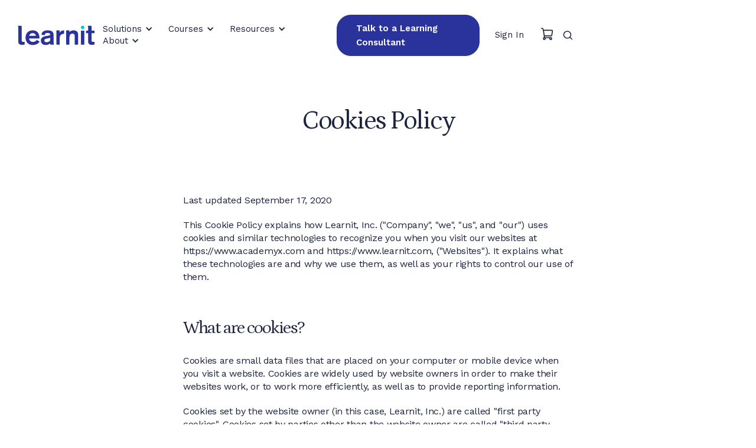

--- FILE ---
content_type: text/html; charset=utf-8
request_url: https://www.learnit.com/cookie-policy
body_size: 13906
content:
<!DOCTYPE html><!-- Last Published: Sun Jan 25 2026 03:03:45 GMT+0000 (Coordinated Universal Time) --><html data-wf-domain="www.learnit.com" data-wf-page="66a8ba5f6249c79a6fe575b2" data-wf-site="662a3511b76284f2684d3706" lang="en"><head><meta charset="utf-8"/><title>Cookie Policy</title><meta content="Understand how cookies enhance your browsing experience and how you can manage preferences. Stay in control of your data—learn more today." name="description"/><meta content="Cookie Policy" property="og:title"/><meta content="Understand how cookies enhance your browsing experience and how you can manage preferences. Stay in control of your data—learn more today." property="og:description"/><meta content="https://cdn.prod.website-files.com/662a3511b76284f2684d3706/67c55a34a5936f60574d1e28_pic.png" property="og:image"/><meta content="Cookie Policy" property="twitter:title"/><meta content="Understand how cookies enhance your browsing experience and how you can manage preferences. Stay in control of your data—learn more today." property="twitter:description"/><meta content="https://cdn.prod.website-files.com/662a3511b76284f2684d3706/67c55a34a5936f60574d1e28_pic.png" property="twitter:image"/><meta property="og:type" content="website"/><meta content="summary_large_image" name="twitter:card"/><meta content="width=device-width, initial-scale=1" name="viewport"/><link href="https://cdn.prod.website-files.com/662a3511b76284f2684d3706/css/learnit-2024.webflow.shared.734edb209.min.css" rel="stylesheet" type="text/css" integrity="sha384-c07bIJTvXVu9nwNlyrJNqYA7uVk89xUz4L5R8yAAqLh0uEfFA2bfL+Vd5vlVIito" crossorigin="anonymous"/><link href="https://fonts.googleapis.com" rel="preconnect"/><link href="https://fonts.gstatic.com" rel="preconnect" crossorigin="anonymous"/><script src="https://ajax.googleapis.com/ajax/libs/webfont/1.6.26/webfont.js" type="text/javascript"></script><script type="text/javascript">WebFont.load({  google: {    families: ["Lato:100,100italic,300,300italic,400,400italic,700,700italic,900,900italic","Inter:regular,700","Work Sans:100,200,300,regular,500,600,700","Petrona:200,300,regular,500,600,700"]  }});</script><script src="https://use.typekit.net/rwj6pjb.js" type="text/javascript"></script><script type="text/javascript">try{Typekit.load();}catch(e){}</script><script type="text/javascript">!function(o,c){var n=c.documentElement,t=" w-mod-";n.className+=t+"js",("ontouchstart"in o||o.DocumentTouch&&c instanceof DocumentTouch)&&(n.className+=t+"touch")}(window,document);</script><link href="https://cdn.prod.website-files.com/662a3511b76284f2684d3706/67ab093fa967538560be3e35_603e949dce6fdb1372480abc_Favicon.png" rel="shortcut icon" type="image/x-icon"/><link href="https://cdn.prod.website-files.com/662a3511b76284f2684d3706/67ab093602b2e8a768d6947e_603e94ca2defed446829b362_Webclip.png" rel="apple-touch-icon"/><link rel="stylesheet" href="https://apis.tangosquared.com/owl-carousel/assets/owl.carousel.min.css">
<link rel="stylesheet" href="https://apis.tangosquared.com/owl-carousel/assets/owl.theme.default.min.css">

<!-- Start of custom code -->
<link rel="stylesheet" href="https://portal.learnit.com/style.min.css">
<!-- End of custom code -->

<script type="text/javascript" src="https://apis.tangosquared.com/jquery/jquery-3.7.1.min.js"></script>
<script type="text/javascript" src="https://apis.tangosquared.com/owl-carousel/owl.carousel.min.js"></script>
<script type="text/javascript" src="https://apis.tangosquared.com/html5lightbox/html5lightbox.js"></script>

<meta name="viewport" content="width=device-width, initial-scale=1.0, maximum-scale=1.0, user-scalable=no" />

<link rel="stylesheet" href="https://portal.learnit.com/style.min.css">


<!-- Start of iubenda code -->
<script defer type="text/javascript">
var _iub = _iub || [];
_iub.csConfiguration = {"enableCcpa":true,"countryDetection":true,"consentOnContinuedBrowsing":false,"ccpaAcknowledgeOnDisplay":true,"whitelabel":false,"lang":"en","siteId":2282246,"cookiePolicyId":52268428,"privacyPolicyUrl":"https://www.learnit.com/privacy-policy","cookiePolicyUrl":"https://www.learnit.com/cookie-policy", "banner":{ "acceptButtonDisplay":true,"customizeButtonDisplay":true,"acceptButtonColor":"#223bf4","acceptButtonCaptionColor":"white","customizeButtonColor":"#212121","customizeButtonCaptionColor":"white","rejectButtonColor":"#223bf4","rejectButtonCaptionColor":"white","position":"float-bottom-left","textColor":"#010101","backgroundColor":"#ffffff" }};
</script>
<script async type="text/javascript" src="//cdn.iubenda.com/cs/ccpa/stub.js"></script>
<script async type="text/javascript" src="//cdn.iubenda.com/cs/iubenda_cs.js" charset="UTF-8" async></script>

<!-- End of iubenda code -->

<!-- Google Tag Manager -->
<script defer>(function(w,d,s,l,i){w[l]=w[l]||[];w[l].push({'gtm.start':
new Date().getTime(),event:'gtm.js'});var f=d.getElementsByTagName(s)[0],
j=d.createElement(s),dl=l!='dataLayer'?'&l='+l:'';j.async=true;j.src=
'https://www.googletagmanager.com/gtm.js?id='+i+dl;f.parentNode.insertBefore(j,f);
})(window,document,'script','dataLayer','GTM-MBCF5JW');</script>
<!-- End Google Tag Manager -->

<!-- Google tag (gtag.js) --> 
<script async src="https://www.googletagmanager.com/gtag/js?id=G-N0YWNFMJ14"></script> <script> window.dataLayer = window.dataLayer || []; function gtag(){dataLayer.push(arguments);} gtag('js', new Date()); gtag('config', 'G-N0YWNFMJ14'); </script>

<script src="https://seo-fixer.writesonic.com/site-audit/fixer-script/index.js" id="wsAiSeoMb" type="application/javascript"></script>
<script id="wsAiSeoInitScript">
  wsSEOfixer.configure({
    hostURL: 'https://seo-fixer.writesonic.com',
    siteID: '68f7f1911394f441af620231'
  });
</script></head><body class="li-body"><section class="header-white"><div class="row header-row"><div data-animation="default" class="header-navbar w-nav" data-easing2="ease" data-easing="ease" data-collapse="medium" role="banner" data-no-scroll="1" data-duration="400" data-doc-height="1"><div class="header-flex w-container"><a href="/" class="header-logo w-inline-block"><img src="https://cdn.prod.website-files.com/662a3511b76284f2684d3706/663cbb4ffc24b9cbfdeab7e8_learnit-logo.svg" loading="lazy" alt="Learnit"/></a><nav class="nav-menu-wrapper"><div class="header-nav-flex"><div class="header-nav"><div data-hover="true" data-delay="0" class="header-dd w-dropdown"><div class="header-dd-btn w-dropdown-toggle"><div class="header-dd-ico-white w-icon-dropdown-toggle"></div><div class="header-dd-toggle-white">Solutions</div></div><nav class="mm-dropdown w-dropdown-list"><div class="header-mm"><div class="mm-nav"><a data-menu="s1" href="/organization-growth" class="mm-sublink w-inline-block"><div class="mm-ico w-icon-dropdown-toggle"></div><div>Organization Growth</div></a><a data-menu="s2" href="/individual-growth" class="mm-sublink w-inline-block"><div class="mm-ico w-icon-dropdown-toggle"></div><div>Individual Growth</div></a><a data-menu="s3" href="/membership" class="mm-sublink w-inline-block"><div class="mm-ico w-icon-dropdown-toggle"></div><div>Membership</div></a><a href="/lp/for-managers" data-menu="s4" class="mm-sublink w-inline-block"><div class="mm-ico w-icon-dropdown-toggle"></div><div>Manager Training Program</div></a><a href="/lp/ai-skills-program" data-menu="s5" class="mm-sublink w-inline-block"><div class="mm-ico w-icon-dropdown-toggle"></div><div>AI Skills Training Program</div></a></div><div class="mm-content"><div data-menu="s1" class="mm-subflex"><div class="mm-text"><p class="mm-h1">Because Companies Grow When Their People Do</p><p class="mm-p">Investing in new skills and advancing existing ones measurably boosts organizational growth. Build collective success through individual betterment.</p><div class="mm-subsubmenu"><a href="/organization-growth" class="mm-learn">Learn more</a></div></div><div class="mm-img"><img src="https://cdn.prod.website-files.com/662a3511b76284f2684d3706/66389922b042a0edd17c2e62_mm-1.png" loading="lazy" sizes="100vw" srcset="https://cdn.prod.website-files.com/662a3511b76284f2684d3706/66389922b042a0edd17c2e62_mm-1-p-500.png 500w, https://cdn.prod.website-files.com/662a3511b76284f2684d3706/66389922b042a0edd17c2e62_mm-1.png 595w" alt="Organization Growth" class="mm-image"/></div></div><div data-menu="s2" class="mm-subflex"><div class="mm-text"><p class="mm-h1">Empowerment is an inside job</p><p class="mm-p">Performance and drive don’t only come from within. Build real-world skillsets catered to the individual learner for measurable, continuous growth.</p><div class="mm-subsubmenu"><a href="/individual-growth" class="mm-learn">Learn more</a></div></div><div class="mm-img"><img src="https://cdn.prod.website-files.com/662a3511b76284f2684d3706/6638ace38c600a2908e03794_mm-2.png" loading="lazy" sizes="100vw" srcset="https://cdn.prod.website-files.com/662a3511b76284f2684d3706/6638ace38c600a2908e03794_mm-2-p-500.png 500w, https://cdn.prod.website-files.com/662a3511b76284f2684d3706/6638ace38c600a2908e03794_mm-2.png 582w" alt="Individual Growth" class="mm-image"/></div></div><div data-menu="s3" class="mm-subflex"><div class="mm-text"><p class="mm-h1">Unlimited live learning with a single membership</p><p class="mm-p">Gain immediate, actionable skills with live experts and hundreds of on-demand workshops. Easily scale your learning program to meet organizational goals.</p><div class="mm-subsubmenu"><a href="/membership" class="mm-learn">Learn more</a></div></div><div class="mm-img"><img src="https://cdn.prod.website-files.com/662a3511b76284f2684d3706/6698cbc7455c697ffaee9e1b_teampass.png" loading="lazy" alt="TeamPass" class="mm-image"/></div></div><div data-menu="s4" class="mm-subflex"><div class="mm-text"><p class="mm-h1">Equip managers with real-world leadership skills</p><p class="mm-p">Develop confident new managers with Learnit’s interactive training. Build leadership, boost performance, and drive business impact.</p><div class="mm-subsubmenu"><a href="/lp/for-managers" class="mm-learn">Learn more</a></div></div><div class="mm-img"><img sizes="100vw" srcset="https://cdn.prod.website-files.com/662a3511b76284f2684d3706/689b6504fbca20f21582e222_Leadership%20Training%20Topics%20(900%20x%20900%20px)-p-500.png 500w, https://cdn.prod.website-files.com/662a3511b76284f2684d3706/689b6504fbca20f21582e222_Leadership%20Training%20Topics%20(900%20x%20900%20px)-p-800.png 800w, https://cdn.prod.website-files.com/662a3511b76284f2684d3706/689b6504fbca20f21582e222_Leadership%20Training%20Topics%20(900%20x%20900%20px).png 900w" alt="Woman at computer participating in manager training" src="https://cdn.prod.website-files.com/662a3511b76284f2684d3706/689b6504fbca20f21582e222_Leadership%20Training%20Topics%20(900%20x%20900%20px).png" loading="lazy" class="mm-image"/></div></div><div data-menu="s5" class="mm-subflex"><div class="mm-text"><p class="mm-h1">Enable employees with essential AI skills training</p><p class="mm-p">Learn AI basics, ethical use, and ChatGPT skills. Build confidence to integrate AI into work, boost productivity, and drive innovation.</p><div class="mm-subsubmenu"><a href="/lp/ai-skills-program" class="mm-learn">Learn more</a></div></div><div class="mm-img"><img sizes="100vw" srcset="https://cdn.prod.website-files.com/662a3511b76284f2684d3706/68a37a3a1fe908c4405140bd_ai%20training%20program%20featured%20image-p-500.png 500w, https://cdn.prod.website-files.com/662a3511b76284f2684d3706/68a37a3a1fe908c4405140bd_ai%20training%20program%20featured%20image-p-800.png 800w, https://cdn.prod.website-files.com/662a3511b76284f2684d3706/68a37a3a1fe908c4405140bd_ai%20training%20program%20featured%20image.png 900w" alt="man on computer participating in AI training" src="https://cdn.prod.website-files.com/662a3511b76284f2684d3706/68a37a3a1fe908c4405140bd_ai%20training%20program%20featured%20image.png" loading="lazy" class="mm-image"/></div></div></div></div></nav></div><div data-hover="true" data-delay="0" class="header-dd w-dropdown"><div class="header-dd-btn w-dropdown-toggle"><div class="header-dd-ico-white w-icon-dropdown-toggle"></div><div class="header-dd-toggle-white">Courses</div></div><nav class="mm-dropdown w-dropdown-list"><div class="header-mm"><div class="mm-nav"><a data-menu="c2" href="/human-skills" class="mm-sublink w-inline-block"><div>Human Skills</div><div class="mm-ico w-icon-dropdown-toggle"></div></a><a data-menu="c3" href="/technical-skills" class="mm-sublink w-inline-block"><div>Technical Skills</div><div class="mm-ico w-icon-dropdown-toggle"></div></a><a data-menu="c1" href="/skill-stacks" class="mm-sublink w-inline-block"><div>Skill Stacks</div><div class="mm-ico w-icon-dropdown-toggle"></div></a></div><div class="mm-content"><div data-menu="c2" class="mm-subflex"><div class="mm-text"><p class="mm-h1">From communication to change management</p><p class="mm-p">Build human skills with live facilitators in 2-hour, modular, stackable blocks. Work with facilitators who make skill-building immediately useful to learners.</p><div class="mm-subsubmenu"><a href="/human-skills" class="mm-learn">Learn more</a></div></div><div class="mm-img"><img src="https://cdn.prod.website-files.com/662a3511b76284f2684d3706/6638bb1cffe1f061c8a3222f_c2.jpg" loading="lazy" sizes="100vw" srcset="https://cdn.prod.website-files.com/662a3511b76284f2684d3706/6638bb1cffe1f061c8a3222f_c2-p-500.jpg 500w, https://cdn.prod.website-files.com/662a3511b76284f2684d3706/6638bb1cffe1f061c8a3222f_c2.jpg 579w" alt="Human Skills" class="mm-image"/></div></div><div data-menu="c3" class="mm-subflex"><div class="mm-text"><p class="mm-h1">From Excel Essentials to SharePoint</p><p class="mm-p">Quickly develop in-demand skills with live facilitators in-2-hour, modular, stackable blocks. Work with experts who make technical material accessible.</p><div class="mm-subsubmenu"><a href="/technical-skills" class="mm-learn">Learn more</a></div></div><div class="mm-img"><img src="https://cdn.prod.website-files.com/662a3511b76284f2684d3706/667e79661bff8693837d2860_technical-skills.jpg" loading="lazy" sizes="100vw" srcset="https://cdn.prod.website-files.com/662a3511b76284f2684d3706/667e79661bff8693837d2860_technical-skills-p-500.jpg 500w, https://cdn.prod.website-files.com/662a3511b76284f2684d3706/667e79661bff8693837d2860_technical-skills-p-800.jpg 800w, https://cdn.prod.website-files.com/662a3511b76284f2684d3706/667e79661bff8693837d2860_technical-skills.jpg 1069w" alt="Technical Skills" class="mm-image"/></div></div><div data-menu="c1" class="mm-subflex"><div class="mm-text"><p class="mm-h1">Our unique approach to learning</p><p class="mm-p">Ensure that the skills acquired in each workshop contribute to a cohesive and comprehensive skill set over time. Compound learning to elevate performance.</p><div class="mm-subsubmenu"><a href="/skill-stacks" class="mm-learn">Learn more</a></div></div><div class="mm-img"><img src="https://cdn.prod.website-files.com/662a3511b76284f2684d3706/6638bb1c6dd5ebc2cc066bf2_c1.png" loading="lazy" alt="Skill Stacks" class="mm-image"/></div></div><div data-menu="c4" class="mm-subflex"><div class="mm-text"><p class="mm-h1">The anytime anywhere training video catalog</p><p class="mm-p">Enjoy 150+ self-paced video workshops taught by Learnit experts. Upskill your workforce, elevate performance, boost productivity, and more, 24/7.</p><div class="mm-subsubmenu"><a href="/on-demand" class="mm-learn">Learn more</a></div></div><div class="mm-img"><img src="https://cdn.prod.website-files.com/662a3511b76284f2684d3706/6698d4001f4748fe29e49031_ondemand.jpg" loading="lazy" sizes="100vw" srcset="https://cdn.prod.website-files.com/662a3511b76284f2684d3706/6698d4001f4748fe29e49031_ondemand-p-500.jpg 500w, https://cdn.prod.website-files.com/662a3511b76284f2684d3706/6698d4001f4748fe29e49031_ondemand.jpg 579w" alt="On Demand" class="mm-image"/></div></div></div></div></nav></div><div data-hover="true" data-delay="0" class="header-dd w-dropdown"><div class="header-dd-btn w-dropdown-toggle"><div class="header-dd-ico-white w-icon-dropdown-toggle"></div><div class="header-dd-toggle-white">Resources</div></div><nav class="mm-dropdown w-dropdown-list"><div class="header-mm header-mm-big"><div class="mm-nav grid"><div class="mm-menu-column"><a data-menu="r6" href="/free-classes-events" class="mm-sublink w-inline-block"><div class="mm-ico w-icon-dropdown-toggle"></div><div>Events</div></a><a data-menu="r3" href="/the-learnit-lens/articles" class="mm-sublink w-inline-block"><div class="mm-ico w-icon-dropdown-toggle"></div><div>Articles</div></a><a data-menu="r5" href="/the-learnit-lens/ebooks" class="mm-sublink w-inline-block"><div class="mm-ico w-icon-dropdown-toggle"></div><div>eBooks</div></a><a data-menu="r7" href="/learn-it-all-leader-book-by-damon-lembi" class="mm-sublink w-inline-block"><div class="mm-ico w-icon-dropdown-toggle"></div><div>The Learn It All Leader Book</div></a></div><div class="mm-menu-column"><a data-menu="r4" href="/success-stories" class="mm-sublink w-inline-block"><div class="mm-ico w-icon-dropdown-toggle"></div><div>Success Stories</div></a><div data-w-id="b998d4c1-b3e3-b557-0d1a-6968ea9fbc02" class="mm-dropdown-podcast_wrapper"><div class="mm-sublink hide_tablet"><div class="mm-ico vertical w-icon-dropdown-toggle"></div><div>Podcasts</div></div><div class="mm-dropdown_pocasts"><a data-menu="r2" href="/podcast" class="mm-sublink podcast w-inline-block"><div>the Learn-It-All™ podcast</div></a><a data-menu="r8" href="/the-learnit-lounge-podcast" class="mm-sublink w-inline-block"><div>The Learnit Lounge Podcast</div></a></div></div></div></div><div class="mm-content mm-content-short"><div data-menu="r1" class="mm-subflex"><div class="mm-text"><p class="mm-h1">The Learnit Lens Newsletter</p><p class="mm-p">Timely insights on professional development trends and the latest updates on all things</p><div class="mm-subsubmenu"><a href="/the-learnit-lens/newsletters" class="mm-learn">Learn more</a></div></div><div class="mm-img mm-img-r"><img src="https://cdn.prod.website-files.com/662a3511b76284f2684d3706/66e013e75ce0e818cf324267_nl.svg" loading="lazy" width="70" height="70" alt="Icon of a white plus sign at the center, surrounded by four corner brackets, on a lavender square background." class="mm-image mm-image-r"/></div></div><div data-menu="r2" class="mm-subflex"><div class="mm-text"><p class="mm-h1">the Learn-It-All™ podcast</p><p class="mm-p">Unlock fresh insights, expert strategies, and new perspectives on how leaders stay ahead with host and Learnit CEO Damon Lembi.</p><div class="mm-subsubmenu"><a href="/podcast" class="mm-learn">Learn more</a></div></div><div class="mm-img mm-img-r"><img src="https://cdn.prod.website-files.com/662a3511b76284f2684d3706/66e013e7815632d0a040a160_podcast.svg" loading="lazy" alt="podcast symbol" class="mm-image mm-image-r"/></div></div><div data-menu="r3" class="mm-subflex"><div class="mm-text"><p class="mm-h1">Your In-depth Knowledge &amp; Inspiration Hub</p><p class="mm-p">Explore expert insights, industry trends, and top book picks</p><div class="mm-subsubmenu"><a href="/the-learnit-lens/articles" class="mm-learn">Learn more</a></div></div><div class="mm-img mm-img-r"><img src="https://cdn.prod.website-files.com/662a3511b76284f2684d3706/66e013e70c823f1158a93a6a_blog.svg" loading="lazy" alt="Icon of a magnifying glass over an open square, symbolizing search for a blog" class="mm-image mm-image-r"/></div></div><div data-menu="r4" class="mm-subflex"><div class="mm-text"><p class="mm-h1">Customer Success Stories</p><p class="mm-p">Discover how we’ve helped organizations overcome unique challenges and achieve success.</p><div class="mm-subsubmenu"><a href="/success-stories" class="mm-learn">Learn more</a></div></div><div class="mm-img mm-img-r"><img src="https://cdn.prod.website-files.com/662a3511b76284f2684d3706/66e013e7d4791b1e0dbda024_book.svg" loading="lazy" alt="Icon of a trophy cup with a star in the center, representing achievement or success, on a dark green background." class="mm-image mm-image-r"/></div></div><div data-menu="r5" class="mm-subflex"><div class="mm-text"><p class="mm-h1">Downloadable Publications</p><p class="mm-p">Free guidebooks packed with actionable insights, learning models, and strategies to upskill your team and transform your workplace.</p><div class="mm-subsubmenu"><a href="/the-learnit-lens/ebooks" class="mm-learn">Learn more</a></div></div><div class="mm-img mm-img-r"><img src="https://cdn.prod.website-files.com/662a3511b76284f2684d3706/66e013e73053cbccadb111b0_ebooks.svg" loading="lazy" alt="icon representing ebooks" class="mm-image mm-image-r"/></div></div><div data-menu="r6" class="mm-subflex"><div class="mm-text"><p class="mm-h1">Free Live Learning</p><p class="mm-p">Learn about upcoming interactive, expert-led sessions that build the skills you need to thrive in today’s work world.</p><div class="mm-subsubmenu"><a href="/free-classes-events" class="mm-learn">Learn more</a></div></div><div class="mm-img mm-img-r"><img src="https://cdn.prod.website-files.com/662a3511b76284f2684d3706/66e013e7e782879c9314994b_events.svg" loading="lazy" alt="Icon of two overlapping speech bubbles, one dark purple and one light blue, each containing three dots, representing conversation or messaging, on a peach-colored background." class="mm-image mm-image-r"/></div></div><div data-menu="r7" class="mm-subflex"><div class="mm-text"><p class="mm-h1">The Mindsets, Traits, and Tools of Great Leaders</p><p class="mm-p">Unlock insights on overcoming imposter syndrome, building resilient teams, and fostering a culture of continuous learning in our CEO&#x27;s must-read book!</p><div class="mm-subsubmenu"><a href="/learn-it-all-leader-book-by-damon-lembi" class="mm-learn">Learn more</a></div></div><div class="mm-img mm-img-r"><img src="https://cdn.prod.website-files.com/662a3511b76284f2684d3706/66e013e7dc3c287b8c82ac04_cases.svg" loading="lazy" alt="Icon of a white figure holding a flag, standing in front of two smaller blue figures, symbolizing leadership or guidance, on a purple background." class="mm-image mm-image-r"/></div></div><div data-menu="r8" class="mm-subflex"><div class="mm-text"><p class="mm-h1">The Learnit Lounge Podcast</p><p class="mm-p">Discover how top HR and L&amp;D leaders use learning to unlock growth, build trust, and transform teams—hosted by Learnit facilitator Mickey Fitch-Collins, PhD.</p><div class="mm-subsubmenu"><a href="/the-learnit-lounge-podcast" class="mm-learn">Learn more</a></div></div><div class="mm-img mm-img-r"><img src="https://cdn.prod.website-files.com/662a3511b76284f2684d3706/66e013e7815632d0a040a160_podcast.svg" loading="lazy" alt="podcast symbol" class="mm-image mm-image-r"/></div></div></div></div></nav></div><div data-hover="true" data-delay="0" class="header-dd w-dropdown"><div class="header-dd-btn w-dropdown-toggle"><div class="header-dd-ico-white w-icon-dropdown-toggle"></div><div class="header-dd-toggle-white">About</div></div><nav class="mm-dropdown w-dropdown-list"><div class="header-menu"><a href="/about-learnit" class="mm-link">About Us</a><a href="/about#team" class="mm-link">Meet our Team</a><a href="/careers" class="mm-link">Careers</a></div></nav></div></div><div class="header-tools"><a href="https://www.learnit.com/book-a-demo" target="_blank" class="header-btn-db w-button">Talk to a Learning Consultant</a><div data-hover="true" data-delay="0" class="header-dd header-dd-width100 w-dropdown"><div class="header-dd-btn header-dd-btn-noarrow w-dropdown-toggle"><div class="header-signin header-signin-white">Sign In</div></div><nav class="mm-dropdown mm-dropdown-nomargin w-dropdown-list"><div class="mm-dropdown-bg"><a href="https://portal.learnit.com/login" target="_blank" class="mm-link">Learner Portal</a><a href="https://www.learnitadminportal.com/s/" target="_blank" class="mm-link">Admin Portal</a></div></nav></div><a href="https://portal.learnit.com/checkout/login" target="_blank" class="cart w-inline-block"><img src="https://cdn.prod.website-files.com/662a3511b76284f2684d3706/663cbcacff978732ba3ecba9_ico-cart-black.svg" loading="lazy" width="Auto" alt="Cart" class="cart-img"/></a><a href="#" class="search w-inline-block"><img src="https://cdn.prod.website-files.com/662a3511b76284f2684d3706/663cbcac35a745ee04047446_ico-search-black.svg" loading="lazy" alt="Search" class="search-img"/></a></div></div></nav><div data-w-id="0249dc0b-ae17-2151-8ae0-f25a83eff1bb" class="header-menu-button w-nav-button"><div class="icon-white w-icon-nav-menu"></div></div></div></div><div class="header-search"><div class="w-embed"><style>
.header-search-input{ color:#1c243f !important; border:1px #000 !important; border-bottom:1px solid #bbb !important; margin-bottom:0 !important; padding-right:60px !important; font-family:Work Sans, sans-serif !important; font-size:16px !important; width:100% !important; border-radius:0 !important; }
</style></div><form action="/search" class="header-search-field w-form"><input class="st-default-search-input header-search-input w-input" maxlength="256" name="query" placeholder="Search…" type="search" id="search" required=""/><input type="submit" class="header-search-btn w-button" value=""/><div class="header-close"><img src="https://cdn.prod.website-files.com/662a3511b76284f2684d3706/6685422053cb5b2c5e5ef34b_icon-close.svg" loading="lazy" alt="X" class="header-close-icon"/></div></form><div class="header-script w-embed w-script"><script>
	jQuery(document).ready(function($){
  	$('.header-tools .search').on('click', function(e){
    	e.preventDefault();
      $('.header-search').slideDown();
      $('.header-bg').fadeIn();
      $('body').css('overflow-y', 'hidden');
    })
    
  	$('.header-search .header-close').on('click', function(e){
    	e.preventDefault();
      $('.header-search').fadeOut();
      $('.header-bg').fadeOut();
      $('body').css('overflow-y', 'auto');
    })
  })
</script></div></div><div class="header-bg"></div></div><div class="header-js w-embed w-script"><script>
	jQuery(document).ready(function($){
  	$('.mm-sublink').on('mouseenter', function(){
    	let parent = $(this).parents('.header-dd');
    	parent.find('.mm-subflex').hide();
    	parent.find('.mm-sublink').removeClass('mm-sublinkactive');
    	$(this).addClass('mm-sublinkactive');
      
      let no = $(this).data('menu');
      console.log(no);
      if(no!=undefined){
      	parent.find('.mm-subflex[data-menu="'+no+'"]').css({'display':'flex'});
      }
    })
    
    $('.header-dd').eq(0).find('.mm-nav .mm-sublink').eq(0).addClass('mm-sublinkactive');
    $('.header-dd').eq(0).find('.mm-content .mm-subflex').eq(0).css({'display':'flex'});
    $('.header-dd').eq(1).find('.mm-nav .mm-sublink').eq(0).addClass('mm-sublinkactive');
    $('.header-dd').eq(1).find('.mm-content .mm-subflex').eq(0).css({'display':'flex'});
    $('.header-dd').eq(2).find('.mm-nav .mm-sublink').eq(0).addClass('mm-sublinkactive');
    $('.header-dd').eq(2).find('.mm-content .mm-subflex').eq(0).css({'display':'flex'});
    
  
    /* scrolling down */
    var menu = $('section.header-white'),
    howFar = 20;

    const changeMenu = () => {
      if($(document).scrollTop() > howFar){
        menu.addClass('header-white-scrolled');
      }
      else{
        menu.removeClass('header-white-scrolled');			
      }
    }
    changeMenu();
    $(document).scroll(changeMenu);
  })
</script></div></section><section class="pg-hero"><div class="row"><h1 class="heading-11">Cookies Policy</h1></div></section><section class="pg-body"><div class="row pg-body-row"><div class="pg-body-rich w-richtext"><p>Last updated September 17, 2020</p><p>This Cookie Policy explains how Learnit, Inc. (&quot;Company&quot;, &quot;we&quot;, &quot;us&quot;, and &quot;our&quot;) uses cookies and similar technologies to recognize you when you visit our websites at https://www.academyx.com and https://www.learnit.com, (&quot;Websites&quot;). It explains what these technologies are and why we use them, as well as your rights to control our use of them.</p><h2>What are cookies?</h2><p>Cookies are small data files that are placed on your computer or mobile device when you visit a website. Cookies are widely used by website owners in order to make their websites work, or to work more efficiently, as well as to provide reporting information.</p><p>Cookies set by the website owner (in this case, Learnit, Inc.) are called &quot;first party cookies&quot;. Cookies set by parties other than the website owner are called &quot;third party cookies&quot;. Third party cookies enable third party features or functionality to be provided on or through the website (e.g. like advertising, interactive content and analytics). The parties that set these third party cookies can recognize your computer both when it visits the website in question and also when it visits certain other websites.</p><h2>Why do we use cookies?</h2><p>We use first and third party cookies for several reasons. Some cookies are required for technical reasons in order for our Websites to operate, and we refer to these as &quot;essential&quot; or &quot;strictly necessary&quot; cookies. Other cookies also enable us to track and target the interests of our users to enhance the experience on our Online Properties. Third parties serve cookies through our Websites for advertising, analytics and other purposes. In some cases we may use cookies to collect personal information, or that becomes personal information if we combine it with other information.</p><p>The specific types of first and third party cookies served through our Websites and the purposes they perform are described below (please note that the specific cookies served may vary depending on the specific Online Properties you visit):</p><h2>How can I control cookies?</h2><p>You have the right to decide whether to accept or reject cookies. You can exercise your cookie rights by setting your preferences in the Cookie Consent Manager. The Cookie Consent Manager allows you to select which categories of cookies you accept or reject. Essential cookies cannot be rejected as they are strictly necessary to provide you with services.</p><p>The Cookie Consent Manager can be found in the notification banner on our website. You may need to delete current cookies to see the banner again if you have already accepted cookies. If you choose to reject cookies, you may still use our website though your access to some functionality and areas of our website may be restricted. You may also set or amend your web browser controls to accept or refuse cookies. As the means by which you can refuse cookies through your web browser controls vary from browser-to-browser, you should visit your browser&#x27;s help menu for more information.</p><p>In addition, most advertising networks offer you a way to opt out of targeted advertising. If you would like to find out more information, please visit <a href="http://www.aboutads.info/choices/" target="_blank">http://www.aboutads.info/choices/</a> or <a href="http://www.youronlinechoices.com/" target="_blank">http://www.youronlinechoices.com</a>.</p><p>The specific types of first and third party cookies served through our Websites and the purposes they perform are described below (please note that the specific cookies served may vary depending on the specific Online Properties you visit):</p><p><strong>Essential website cookies.</strong> These cookies are strictly necessary to provide you with services available through our Websites and to use some of its features, such as access to secure areas.</p><p><strong>Performance and functionality cookies.</strong> These cookies are used to enhance the performance and functionality of our Websites but are non-essential to their use. However, without these cookies, certain functionality (like videos) may become unavailable.</p><p><strong>Analytics and customization cookies.</strong> These cookies collect information that is used either in aggregate form to help us understand how our Websites are being used or how effective our marketing campaigns are, or to help us customize our Websites for you.</p><p><strong>Advertising cookies.</strong> These cookies are used to make advertising messages more relevant to you. They perform functions like preventing the same ad from continuously reappearing, ensuring that ads are properly displayed for advertisers, and in some cases selecting advertisements that are based on your interests.</p><h2>What about other tracking technologies, like web beacons, or local storage?</h2><p>Cookies are not the only way to recognize or track visitors to a website. We may use other, similar technologies from time to time, like web beacons (sometimes called &quot;tracking pixels&quot; or &quot;clear gifs&quot;). These are tiny graphics files that contain a unique identifier that enable us to recognize when someone has visited our Websites or opened an e-mail including them. This allows us, for example, to monitor the traffic patterns of users from one page within a website to another, to deliver or communicate with cookies, to understand whether you have come to the website from an online advertisement displayed on a third-party website, to improve site performance, and to measure the success of e-mail marketing campaigns. In many instances, these technologies are reliant on cookies to function properly, and so declining cookies will impair their functioning. We may also, from time to time, use the local storage feature of browsers, which is similar to cookies, but with enhanced storage features.</p><h3>How often will you update this Cookie Policy?</h3><p>We may update this Cookie Policy from time to time in order to reflect, for example, changes to the cookies we use or for other operational, legal or regulatory reasons. Please therefore re-visit this Cookie Policy regularly to stay informed about our use of cookies and related technologies. The date at the top of this Cookie Policy indicates when it was last updated.</p><h3>Where can I get further information?</h3><p>If you have any questions about our use of cookies or other technologies, please email us at <a href="mailto:info@learnit.com">info@learnit.com</a>, or by phone at (415) 946-6500,or by post to:</p><p>632 Commercial Street<br/>San Francisco, CA 94111</p><p>‍</p></div></div></section><section class="footer"><div class="row footer-row"><div class="footer-flex"><div class="footer-company"><div class="footer-logo"><img src="https://cdn.prod.website-files.com/662a3511b76284f2684d3706/6638dae91150b7c850b6e728_learnit-logo-white.svg" loading="lazy" alt="Learnit logo"/></div><div class="footer-social"><a href="https://www.youtube.com/@TheLearnItAllPodcast" target="_blank" class="footer-social-link w-inline-block"><img src="https://cdn.prod.website-files.com/662a3511b76284f2684d3706/6638dfa9a93b05fffe1efb84_social-youtube.svg" loading="lazy" width="16" height="Auto" alt="YouTube"/></a><a href="https://twitter.com/learnitanywhere" target="_blank" class="footer-social-link w-inline-block"><img src="https://cdn.prod.website-files.com/662a3511b76284f2684d3706/6638dfa9347458ce524bc221_social-twitter.svg" loading="lazy" alt="X" height="16"/></a><a href="https://www.linkedin.com/company/learn-it/" target="_blank" class="footer-social-link w-inline-block"><img src="https://cdn.prod.website-files.com/662a3511b76284f2684d3706/6638dfa936500a8fec60ca7b_social-linkedin.svg" loading="lazy" alt="LinkedIn" height="14"/></a><a href="https://www.facebook.com/Learn.iT.anywhere/" target="_blank" class="footer-social-link w-inline-block"><img src="https://cdn.prod.website-files.com/662a3511b76284f2684d3706/6638dfa937e2310998fd46a9_social-facebook.svg" loading="lazy" alt="Facebook" height="16"/></a><a href="https://www.instagram.com/learnittraining/" target="_blank" class="footer-social-link w-inline-block"><img src="https://cdn.prod.website-files.com/662a3511b76284f2684d3706/6638dfa90862074fcab62cf5_social-instagram.svg" loading="lazy" alt="Instagram" height="16"/></a></div><a href="https://www.google.com/maps/place/632+Commercial+St,+San+Francisco,+CA+94111,+USA/@37.7942608,-122.4062731,17z/data=!3m1!4b1!4m6!3m5!1s0x8085808ae3897345:0xd7968eae28cdceb8!8m2!3d37.7942608!4d-122.4036982!16s%2Fg%2F11b8v4lq1p?entry=ttu" target="_blank" class="footer-address-p">632 Commercial Street, San Francisco, CA 94111, USA</a><div class="footer-phones"><div class="footer-phone"><strong class="bold-text-3">Sales:</strong> <a href="tel:8558385028" class="footer-phone-a">855.838.5028</a></div><div class="footer-phone"><strong>Support:</strong> <a href="tel:4159466500" class="footer-phone-a">415.946.6500</a></div></div></div><div class="footer-menu"><div class="footer-menu-column"><a href="#" class="footer-menu-header">Solutions</a><a href="/organization-growth" class="footer-menu-link">Organization Growth</a><a href="/individual-growth" class="footer-menu-link">Individual Growth</a><a href="/membership" class="footer-menu-link">Membership</a><div class="footer-spacer"></div><a href="#" class="footer-menu-header">Workshops</a><a href="/skill-stacks" class="footer-menu-link">Skill Stacks</a><a href="/human-skills" class="footer-menu-link">Human Skills</a><a href="/technical-skills" class="footer-menu-link">Technical Skills</a></div><div class="footer-menu-column"><a href="#" class="footer-menu-header">RESOURCES</a><a href="/membership#pricing" class="footer-menu-link">Pricing</a><a href="/success-stories" class="footer-menu-link">Success Stories</a><a href="/podcast" class="footer-menu-link">Podcast</a><a href="/the-learnit-lens/articles" class="footer-menu-link">Articles</a><a href="/the-learnit-lens/ebooks" class="footer-menu-link">eBooks</a><a href="/learn-it-all-leader-book-by-damon-lembi" class="footer-menu-link">The Learn-It-All<br/>Leader Book</a><a href="/free-classes-events" class="footer-menu-link">Events</a></div><div class="footer-menu-column"><a href="#" class="footer-menu-header">About</a><a href="/about-learnit" class="footer-menu-link">About Us</a><a href="/about-learnit#team" class="footer-menu-link">Meet Our Team</a><a href="/careers" class="footer-menu-link">Careers</a><div class="footer-spacer"></div><a href="#" class="footer-menu-header">Contact/Support</a><a href="https://www.learnit.com/book-a-demo" target="_blank" class="footer-menu-link">Talk to a Learning Consultant</a><a href="/contact" class="footer-menu-link">Contact &amp; Support</a><a href="/support-faq" class="footer-menu-link">FAQs</a></div><div class="footer-menu-column"><a href="#" class="footer-menu-header">Terms &amp; Policies</a><a href="/terms-cancellation-policy" class="footer-menu-link">Terms &amp; Cancellations</a><a href="/privacy-policy" class="footer-menu-link">Privacy Policy</a><a href="/cookie-policy" aria-current="page" class="footer-menu-link w--current">Cookie Policy</a></div></div></div></div></section><section class="afterfooter"><div class="row afterfooter-row"><div class="afterfooter-flex"><div class="afterfooter-logos"><img src="https://cdn.prod.website-files.com/662a3511b76284f2684d3706/6638e9286222dac3385326c9_gsa.png" loading="lazy" alt="GSA" height="65" class="afterfooter-logo"/><img src="https://cdn.prod.website-files.com/662a3511b76284f2684d3706/6638e946f7bf94a8d52312fb_mspartner.png" loading="lazy" sizes="100vw" height="65" alt="Microsoft Silver Partner" srcset="https://cdn.prod.website-files.com/662a3511b76284f2684d3706/6638e946f7bf94a8d52312fb_mspartner-p-500.png 500w, https://cdn.prod.website-files.com/662a3511b76284f2684d3706/6638e946f7bf94a8d52312fb_mspartner.png 649w" class="afterfooter-logo"/></div><p class="afterfooter-p">The Swirl logo™ is a trademark of AXELOS Limited, used under permission of AXELOS Limited.<br/>All rights reserved. © 2024 LEARN IT!</p></div></div></section><script src="https://d3e54v103j8qbb.cloudfront.net/js/jquery-3.5.1.min.dc5e7f18c8.js?site=662a3511b76284f2684d3706" type="text/javascript" integrity="sha256-9/aliU8dGd2tb6OSsuzixeV4y/faTqgFtohetphbbj0=" crossorigin="anonymous"></script><script src="https://cdn.prod.website-files.com/662a3511b76284f2684d3706/js/webflow.schunk.36b8fb49256177c8.js" type="text/javascript" integrity="sha384-4abIlA5/v7XaW1HMXKBgnUuhnjBYJ/Z9C1OSg4OhmVw9O3QeHJ/qJqFBERCDPv7G" crossorigin="anonymous"></script><script src="https://cdn.prod.website-files.com/662a3511b76284f2684d3706/js/webflow.schunk.67fc0e533935c8bc.js" type="text/javascript" integrity="sha384-8N8VX7u80EXzrIGDSKguYTIZAyz2gnmPNCS8fFs9RkWWZu1Wko7s8672scmlxuIO" crossorigin="anonymous"></script><script src="https://cdn.prod.website-files.com/662a3511b76284f2684d3706/js/webflow.56454476.1e36bc98612925b0.js" type="text/javascript" integrity="sha384-PT75VEZF7SuYZ8YMKSWd9ighVDJOF37al/0QJsOfr+5xf3w1ZuK4nFLcuuXD7GBL" crossorigin="anonymous"></script><script src="https://cdnjs.cloudflare.com/ajax/libs/moment.js/2.29.1/moment.min.js"></script>
<script src="https://cdnjs.cloudflare.com/ajax/libs/moment-timezone/0.5.33/moment-timezone-with-data-10-year-range.min.js"></script>

<script src="https://portal.learnit.com/main.min.js"></script>

<link rel="alternate" hreflang="en" href="https://www.learnit.com/" />
<link rel="alternate" hreflang="x-default" href="https://www.learnit.com/" />


<!-- Google Tag Manager (noscript) -->
<noscript><iframe src="https://www.googletagmanager.com/ns.html?id=GTM-MBCF5JW"
height="0" width="0" style="display:none;visibility:hidden"></iframe></noscript>
<!-- End Google Tag Manager (noscript) -->

<script type="text/javascript">
  (function(w,d,t,u,n,s,e){w['SwiftypeObject']=n;w[n]=w[n]||function(){
  (w[n].q=w[n].q||[]).push(arguments);};s=d.createElement(t);
  e=d.getElementsByTagName(t)[0];s.async=1;s.src=u;e.parentNode.insertBefore(s,e);
  })(window,document,'script','//s.swiftypecdn.com/install/v2/st.js','_st');
  
  _st('install','vk7BYM5Uw5YDVRzu8QU1','2.0.0');
</script>

<script type="text/javascript">
    (function(e,t,o,n,p,r,i){e.visitorGlobalObjectAlias=n;e[e.visitorGlobalObjectAlias]=e[e.visitorGlobalObjectAlias]||function(){(e[e.visitorGlobalObjectAlias].q=e[e.visitorGlobalObjectAlias].q||[]).push(arguments)};e[e.visitorGlobalObjectAlias].l=(new Date).getTime();r=t.createElement("script");r.src=o;r.async=true;i=t.getElementsByTagName("script")[0];i.parentNode.insertBefore(r,i)})(window,document,"https://diffuser-cdn.app-us1.com/diffuser/diffuser.js","vgo");
    vgo('setAccount', '89916074');
    vgo('setTrackByDefault', true);

    vgo('process');
</script>

<!-- SFDC Chat (noscript) -->

<style type='text/css'>
      .embeddedServiceHelpButton .helpButton .uiButton {
            background-color: #005290;
            font-family: "Arial", sans-serif;
      }
      .embeddedServiceHelpButton .helpButton .uiButton:focus {
            outline: 1px solid #005290;
      }
</style>

<script type='text/javascript' src='https://service.force.com/embeddedservice/5.0/esw.min.js'></script>
<script type='text/javascript'>
      var initESW = function(gslbBaseURL) {
            embedded_svc.settings.displayHelpButton = false; //Or false
            embedded_svc.settings.language = ''; //For example, enter 'en' or 'en-US'

            //embedded_svc.settings.defaultMinimizedText = '...'; //(Defaults to Chat with an Expert)
            //embedded_svc.settings.disabledMinimizedText = '...'; //(Defaults to Agent Offline)

            //embedded_svc.settings.loadingText = ''; //(Defaults to Loading)
            //embedded_svc.settings.storageDomain = 'yourdomain.com'; //(Sets the domain for your deployment so that visitors can navigate subdomains during a chat session)

            // Settings for Chat
            //embedded_svc.settings.directToButtonRouting = function(prechatFormData) {
                  // Dynamically changes the button ID based on what the visitor enters in the pre-chat form.
                  // Returns a valid button ID.
            //};
            //embedded_svc.settings.prepopulatedPrechatFields = {}; //Sets the auto-population of pre-chat form fields
            //embedded_svc.settings.fallbackRouting = []; //An array of button IDs, user IDs, or userId_buttonId
            //embedded_svc.settings.offlineSupportMinimizedText = '...'; //(Defaults to Contact Us)

            embedded_svc.settings.enabledFeatures = ['LiveAgent'];
            embedded_svc.settings.entryFeature = 'LiveAgent';

            embedded_svc.init(
                  'https://learnit365.my.salesforce.com',
                  'https://www.learnitadminportal.com/',
                  gslbBaseURL,
                  '00Do0000000ZMOT',
                  'Web_Chat',
                  {
                        baseLiveAgentContentURL: 'https://c.la11-core1.sfdc-lywfpd.salesforceliveagent.com/content',
                        deploymentId: '5725c000000XZK4',
                        buttonId: '5735c000000XZKs',
                        baseLiveAgentURL: 'https://d.la11-core1.sfdc-lywfpd.salesforceliveagent.com/chat',
                        eswLiveAgentDevName: 'Web_Chat',
                        isOfflineSupportEnabled: false
                  }
            );
      };

      if (!window.embedded_svc) {
            var s = document.createElement('script');
            s.setAttribute('src', 'https://learnit365.my.salesforce.com/embeddedservice/5.0/esw.min.js');
            s.onload = function() {
                  initESW(null);
            };
            document.body.appendChild(s);
      } else {
            initESW('https://service.force.com');
      }
</script>

<!-- SFDC Chat (noscript) END -->

<!-- Start of HubSpot Embed Code -->
<script type="text/javascript" id="hs-script-loader" async defer src="//js.hs-scripts.com/50321308.js"></script>
<!-- End of HubSpot Embed Code --><script src="https://hubspotonwebflow.com/assets/js/form-124.js" type="text/javascript" integrity="sha384-bjyNIOqAKScdeQ3THsDZLGagNN56B4X2Auu9YZIGu+tA/PlggMk4jbWruG/P6zYj" crossorigin="anonymous"></script></body></html>

--- FILE ---
content_type: text/css
request_url: https://cdn.prod.website-files.com/662a3511b76284f2684d3706/css/learnit-2024.webflow.shared.734edb209.min.css
body_size: 56440
content:
html{-webkit-text-size-adjust:100%;-ms-text-size-adjust:100%;font-family:sans-serif}body{margin:0}article,aside,details,figcaption,figure,footer,header,hgroup,main,menu,nav,section,summary{display:block}audio,canvas,progress,video{vertical-align:baseline;display:inline-block}audio:not([controls]){height:0;display:none}[hidden],template{display:none}a{background-color:#0000}a:active,a:hover{outline:0}abbr[title]{border-bottom:1px dotted}b,strong{font-weight:700}dfn{font-style:italic}h1{margin:.67em 0;font-size:2em}mark{color:#000;background:#ff0}small{font-size:80%}sub,sup{vertical-align:baseline;font-size:75%;line-height:0;position:relative}sup{top:-.5em}sub{bottom:-.25em}img{border:0}svg:not(:root){overflow:hidden}hr{box-sizing:content-box;height:0}pre{overflow:auto}code,kbd,pre,samp{font-family:monospace;font-size:1em}button,input,optgroup,select,textarea{color:inherit;font:inherit;margin:0}button{overflow:visible}button,select{text-transform:none}button,html input[type=button],input[type=reset]{-webkit-appearance:button;cursor:pointer}button[disabled],html input[disabled]{cursor:default}button::-moz-focus-inner,input::-moz-focus-inner{border:0;padding:0}input{line-height:normal}input[type=checkbox],input[type=radio]{box-sizing:border-box;padding:0}input[type=number]::-webkit-inner-spin-button,input[type=number]::-webkit-outer-spin-button{height:auto}input[type=search]{-webkit-appearance:none}input[type=search]::-webkit-search-cancel-button,input[type=search]::-webkit-search-decoration{-webkit-appearance:none}legend{border:0;padding:0}textarea{overflow:auto}optgroup{font-weight:700}table{border-collapse:collapse;border-spacing:0}td,th{padding:0}@font-face{font-family:webflow-icons;src:url([data-uri])format("truetype");font-weight:400;font-style:normal}[class^=w-icon-],[class*=\ w-icon-]{speak:none;font-variant:normal;text-transform:none;-webkit-font-smoothing:antialiased;-moz-osx-font-smoothing:grayscale;font-style:normal;font-weight:400;line-height:1;font-family:webflow-icons!important}.w-icon-slider-right:before{content:""}.w-icon-slider-left:before{content:""}.w-icon-nav-menu:before{content:""}.w-icon-arrow-down:before,.w-icon-dropdown-toggle:before{content:""}.w-icon-file-upload-remove:before{content:""}.w-icon-file-upload-icon:before{content:""}*{box-sizing:border-box}html{height:100%}body{color:#333;background-color:#fff;min-height:100%;margin:0;font-family:Arial,sans-serif;font-size:14px;line-height:20px}img{vertical-align:middle;max-width:100%;display:inline-block}html.w-mod-touch *{background-attachment:scroll!important}.w-block{display:block}.w-inline-block{max-width:100%;display:inline-block}.w-clearfix:before,.w-clearfix:after{content:" ";grid-area:1/1/2/2;display:table}.w-clearfix:after{clear:both}.w-hidden{display:none}.w-button{color:#fff;line-height:inherit;cursor:pointer;background-color:#3898ec;border:0;border-radius:0;padding:9px 15px;text-decoration:none;display:inline-block}input.w-button{-webkit-appearance:button}html[data-w-dynpage] [data-w-cloak]{color:#0000!important}.w-code-block{margin:unset}pre.w-code-block code{all:inherit}.w-optimization{display:contents}.w-webflow-badge,.w-webflow-badge>img{box-sizing:unset;width:unset;height:unset;max-height:unset;max-width:unset;min-height:unset;min-width:unset;margin:unset;padding:unset;float:unset;clear:unset;border:unset;border-radius:unset;background:unset;background-image:unset;background-position:unset;background-size:unset;background-repeat:unset;background-origin:unset;background-clip:unset;background-attachment:unset;background-color:unset;box-shadow:unset;transform:unset;direction:unset;font-family:unset;font-weight:unset;color:unset;font-size:unset;line-height:unset;font-style:unset;font-variant:unset;text-align:unset;letter-spacing:unset;-webkit-text-decoration:unset;text-decoration:unset;text-indent:unset;text-transform:unset;list-style-type:unset;text-shadow:unset;vertical-align:unset;cursor:unset;white-space:unset;word-break:unset;word-spacing:unset;word-wrap:unset;transition:unset}.w-webflow-badge{white-space:nowrap;cursor:pointer;box-shadow:0 0 0 1px #0000001a,0 1px 3px #0000001a;visibility:visible!important;opacity:1!important;z-index:2147483647!important;color:#aaadb0!important;overflow:unset!important;background-color:#fff!important;border-radius:3px!important;width:auto!important;height:auto!important;margin:0!important;padding:6px!important;font-size:12px!important;line-height:14px!important;text-decoration:none!important;display:inline-block!important;position:fixed!important;inset:auto 12px 12px auto!important;transform:none!important}.w-webflow-badge>img{position:unset;visibility:unset!important;opacity:1!important;vertical-align:middle!important;display:inline-block!important}h1,h2,h3,h4,h5,h6{margin-bottom:10px;font-weight:700}h1{margin-top:20px;font-size:38px;line-height:44px}h2{margin-top:20px;font-size:32px;line-height:36px}h3{margin-top:20px;font-size:24px;line-height:30px}h4{margin-top:10px;font-size:18px;line-height:24px}h5{margin-top:10px;font-size:14px;line-height:20px}h6{margin-top:10px;font-size:12px;line-height:18px}p{margin-top:0;margin-bottom:10px}blockquote{border-left:5px solid #e2e2e2;margin:0 0 10px;padding:10px 20px;font-size:18px;line-height:22px}figure{margin:0 0 10px}figcaption{text-align:center;margin-top:5px}ul,ol{margin-top:0;margin-bottom:10px;padding-left:40px}.w-list-unstyled{padding-left:0;list-style:none}.w-embed:before,.w-embed:after{content:" ";grid-area:1/1/2/2;display:table}.w-embed:after{clear:both}.w-video{width:100%;padding:0;position:relative}.w-video iframe,.w-video object,.w-video embed{border:none;width:100%;height:100%;position:absolute;top:0;left:0}fieldset{border:0;margin:0;padding:0}button,[type=button],[type=reset]{cursor:pointer;-webkit-appearance:button;border:0}.w-form{margin:0 0 15px}.w-form-done{text-align:center;background-color:#ddd;padding:20px;display:none}.w-form-fail{background-color:#ffdede;margin-top:10px;padding:10px;display:none}label{margin-bottom:5px;font-weight:700;display:block}.w-input,.w-select{color:#333;vertical-align:middle;background-color:#fff;border:1px solid #ccc;width:100%;height:38px;margin-bottom:10px;padding:8px 12px;font-size:14px;line-height:1.42857;display:block}.w-input::placeholder,.w-select::placeholder{color:#999}.w-input:focus,.w-select:focus{border-color:#3898ec;outline:0}.w-input[disabled],.w-select[disabled],.w-input[readonly],.w-select[readonly],fieldset[disabled] .w-input,fieldset[disabled] .w-select{cursor:not-allowed}.w-input[disabled]:not(.w-input-disabled),.w-select[disabled]:not(.w-input-disabled),.w-input[readonly],.w-select[readonly],fieldset[disabled]:not(.w-input-disabled) .w-input,fieldset[disabled]:not(.w-input-disabled) .w-select{background-color:#eee}textarea.w-input,textarea.w-select{height:auto}.w-select{background-color:#f3f3f3}.w-select[multiple]{height:auto}.w-form-label{cursor:pointer;margin-bottom:0;font-weight:400;display:inline-block}.w-radio{margin-bottom:5px;padding-left:20px;display:block}.w-radio:before,.w-radio:after{content:" ";grid-area:1/1/2/2;display:table}.w-radio:after{clear:both}.w-radio-input{float:left;margin:3px 0 0 -20px;line-height:normal}.w-file-upload{margin-bottom:10px;display:block}.w-file-upload-input{opacity:0;z-index:-100;width:.1px;height:.1px;position:absolute;overflow:hidden}.w-file-upload-default,.w-file-upload-uploading,.w-file-upload-success{color:#333;display:inline-block}.w-file-upload-error{margin-top:10px;display:block}.w-file-upload-default.w-hidden,.w-file-upload-uploading.w-hidden,.w-file-upload-error.w-hidden,.w-file-upload-success.w-hidden{display:none}.w-file-upload-uploading-btn{cursor:pointer;background-color:#fafafa;border:1px solid #ccc;margin:0;padding:8px 12px;font-size:14px;font-weight:400;display:flex}.w-file-upload-file{background-color:#fafafa;border:1px solid #ccc;flex-grow:1;justify-content:space-between;margin:0;padding:8px 9px 8px 11px;display:flex}.w-file-upload-file-name{font-size:14px;font-weight:400;display:block}.w-file-remove-link{cursor:pointer;width:auto;height:auto;margin-top:3px;margin-left:10px;padding:3px;display:block}.w-icon-file-upload-remove{margin:auto;font-size:10px}.w-file-upload-error-msg{color:#ea384c;padding:2px 0;display:inline-block}.w-file-upload-info{padding:0 12px;line-height:38px;display:inline-block}.w-file-upload-label{cursor:pointer;background-color:#fafafa;border:1px solid #ccc;margin:0;padding:8px 12px;font-size:14px;font-weight:400;display:inline-block}.w-icon-file-upload-icon,.w-icon-file-upload-uploading{width:20px;margin-right:8px;display:inline-block}.w-icon-file-upload-uploading{height:20px}.w-container{max-width:940px;margin-left:auto;margin-right:auto}.w-container:before,.w-container:after{content:" ";grid-area:1/1/2/2;display:table}.w-container:after{clear:both}.w-container .w-row{margin-left:-10px;margin-right:-10px}.w-row:before,.w-row:after{content:" ";grid-area:1/1/2/2;display:table}.w-row:after{clear:both}.w-row .w-row{margin-left:0;margin-right:0}.w-col{float:left;width:100%;min-height:1px;padding-left:10px;padding-right:10px;position:relative}.w-col .w-col{padding-left:0;padding-right:0}.w-col-1{width:8.33333%}.w-col-2{width:16.6667%}.w-col-3{width:25%}.w-col-4{width:33.3333%}.w-col-5{width:41.6667%}.w-col-6{width:50%}.w-col-7{width:58.3333%}.w-col-8{width:66.6667%}.w-col-9{width:75%}.w-col-10{width:83.3333%}.w-col-11{width:91.6667%}.w-col-12{width:100%}.w-hidden-main{display:none!important}@media screen and (max-width:991px){.w-container{max-width:728px}.w-hidden-main{display:inherit!important}.w-hidden-medium{display:none!important}.w-col-medium-1{width:8.33333%}.w-col-medium-2{width:16.6667%}.w-col-medium-3{width:25%}.w-col-medium-4{width:33.3333%}.w-col-medium-5{width:41.6667%}.w-col-medium-6{width:50%}.w-col-medium-7{width:58.3333%}.w-col-medium-8{width:66.6667%}.w-col-medium-9{width:75%}.w-col-medium-10{width:83.3333%}.w-col-medium-11{width:91.6667%}.w-col-medium-12{width:100%}.w-col-stack{width:100%;left:auto;right:auto}}@media screen and (max-width:767px){.w-hidden-main,.w-hidden-medium{display:inherit!important}.w-hidden-small{display:none!important}.w-row,.w-container .w-row{margin-left:0;margin-right:0}.w-col{width:100%;left:auto;right:auto}.w-col-small-1{width:8.33333%}.w-col-small-2{width:16.6667%}.w-col-small-3{width:25%}.w-col-small-4{width:33.3333%}.w-col-small-5{width:41.6667%}.w-col-small-6{width:50%}.w-col-small-7{width:58.3333%}.w-col-small-8{width:66.6667%}.w-col-small-9{width:75%}.w-col-small-10{width:83.3333%}.w-col-small-11{width:91.6667%}.w-col-small-12{width:100%}}@media screen and (max-width:479px){.w-container{max-width:none}.w-hidden-main,.w-hidden-medium,.w-hidden-small{display:inherit!important}.w-hidden-tiny{display:none!important}.w-col{width:100%}.w-col-tiny-1{width:8.33333%}.w-col-tiny-2{width:16.6667%}.w-col-tiny-3{width:25%}.w-col-tiny-4{width:33.3333%}.w-col-tiny-5{width:41.6667%}.w-col-tiny-6{width:50%}.w-col-tiny-7{width:58.3333%}.w-col-tiny-8{width:66.6667%}.w-col-tiny-9{width:75%}.w-col-tiny-10{width:83.3333%}.w-col-tiny-11{width:91.6667%}.w-col-tiny-12{width:100%}}.w-widget{position:relative}.w-widget-map{width:100%;height:400px}.w-widget-map label{width:auto;display:inline}.w-widget-map img{max-width:inherit}.w-widget-map .gm-style-iw{text-align:center}.w-widget-map .gm-style-iw>button{display:none!important}.w-widget-twitter{overflow:hidden}.w-widget-twitter-count-shim{vertical-align:top;text-align:center;background:#fff;border:1px solid #758696;border-radius:3px;width:28px;height:20px;display:inline-block;position:relative}.w-widget-twitter-count-shim *{pointer-events:none;-webkit-user-select:none;user-select:none}.w-widget-twitter-count-shim .w-widget-twitter-count-inner{text-align:center;color:#999;font-family:serif;font-size:15px;line-height:12px;position:relative}.w-widget-twitter-count-shim .w-widget-twitter-count-clear{display:block;position:relative}.w-widget-twitter-count-shim.w--large{width:36px;height:28px}.w-widget-twitter-count-shim.w--large .w-widget-twitter-count-inner{font-size:18px;line-height:18px}.w-widget-twitter-count-shim:not(.w--vertical){margin-left:5px;margin-right:8px}.w-widget-twitter-count-shim:not(.w--vertical).w--large{margin-left:6px}.w-widget-twitter-count-shim:not(.w--vertical):before,.w-widget-twitter-count-shim:not(.w--vertical):after{content:" ";pointer-events:none;border:solid #0000;width:0;height:0;position:absolute;top:50%;left:0}.w-widget-twitter-count-shim:not(.w--vertical):before{border-width:4px;border-color:#75869600 #5d6c7b #75869600 #75869600;margin-top:-4px;margin-left:-9px}.w-widget-twitter-count-shim:not(.w--vertical).w--large:before{border-width:5px;margin-top:-5px;margin-left:-10px}.w-widget-twitter-count-shim:not(.w--vertical):after{border-width:4px;border-color:#fff0 #fff #fff0 #fff0;margin-top:-4px;margin-left:-8px}.w-widget-twitter-count-shim:not(.w--vertical).w--large:after{border-width:5px;margin-top:-5px;margin-left:-9px}.w-widget-twitter-count-shim.w--vertical{width:61px;height:33px;margin-bottom:8px}.w-widget-twitter-count-shim.w--vertical:before,.w-widget-twitter-count-shim.w--vertical:after{content:" ";pointer-events:none;border:solid #0000;width:0;height:0;position:absolute;top:100%;left:50%}.w-widget-twitter-count-shim.w--vertical:before{border-width:5px;border-color:#5d6c7b #75869600 #75869600;margin-left:-5px}.w-widget-twitter-count-shim.w--vertical:after{border-width:4px;border-color:#fff #fff0 #fff0;margin-left:-4px}.w-widget-twitter-count-shim.w--vertical .w-widget-twitter-count-inner{font-size:18px;line-height:22px}.w-widget-twitter-count-shim.w--vertical.w--large{width:76px}.w-background-video{color:#fff;height:500px;position:relative;overflow:hidden}.w-background-video>video{object-fit:cover;z-index:-100;background-position:50%;background-size:cover;width:100%;height:100%;margin:auto;position:absolute;inset:-100%}.w-background-video>video::-webkit-media-controls-start-playback-button{-webkit-appearance:none;display:none!important}.w-background-video--control{background-color:#0000;padding:0;position:absolute;bottom:1em;right:1em}.w-background-video--control>[hidden]{display:none!important}.w-slider{text-align:center;clear:both;-webkit-tap-highlight-color:#0000;tap-highlight-color:#0000;background:#ddd;height:300px;position:relative}.w-slider-mask{z-index:1;white-space:nowrap;height:100%;display:block;position:relative;left:0;right:0;overflow:hidden}.w-slide{vertical-align:top;white-space:normal;text-align:left;width:100%;height:100%;display:inline-block;position:relative}.w-slider-nav{z-index:2;text-align:center;-webkit-tap-highlight-color:#0000;tap-highlight-color:#0000;height:40px;margin:auto;padding-top:10px;position:absolute;inset:auto 0 0}.w-slider-nav.w-round>div{border-radius:100%}.w-slider-nav.w-num>div{font-size:inherit;line-height:inherit;width:auto;height:auto;padding:.2em .5em}.w-slider-nav.w-shadow>div{box-shadow:0 0 3px #3336}.w-slider-nav-invert{color:#fff}.w-slider-nav-invert>div{background-color:#2226}.w-slider-nav-invert>div.w-active{background-color:#222}.w-slider-dot{cursor:pointer;background-color:#fff6;width:1em;height:1em;margin:0 3px .5em;transition:background-color .1s,color .1s;display:inline-block;position:relative}.w-slider-dot.w-active{background-color:#fff}.w-slider-dot:focus{outline:none;box-shadow:0 0 0 2px #fff}.w-slider-dot:focus.w-active{box-shadow:none}.w-slider-arrow-left,.w-slider-arrow-right{cursor:pointer;color:#fff;-webkit-tap-highlight-color:#0000;tap-highlight-color:#0000;-webkit-user-select:none;user-select:none;width:80px;margin:auto;font-size:40px;position:absolute;inset:0;overflow:hidden}.w-slider-arrow-left [class^=w-icon-],.w-slider-arrow-right [class^=w-icon-],.w-slider-arrow-left [class*=\ w-icon-],.w-slider-arrow-right [class*=\ w-icon-]{position:absolute}.w-slider-arrow-left:focus,.w-slider-arrow-right:focus{outline:0}.w-slider-arrow-left{z-index:3;right:auto}.w-slider-arrow-right{z-index:4;left:auto}.w-icon-slider-left,.w-icon-slider-right{width:1em;height:1em;margin:auto;inset:0}.w-slider-aria-label{clip:rect(0 0 0 0);border:0;width:1px;height:1px;margin:-1px;padding:0;position:absolute;overflow:hidden}.w-slider-force-show{display:block!important}.w-dropdown{text-align:left;z-index:900;margin-left:auto;margin-right:auto;display:inline-block;position:relative}.w-dropdown-btn,.w-dropdown-toggle,.w-dropdown-link{vertical-align:top;color:#222;text-align:left;white-space:nowrap;margin-left:auto;margin-right:auto;padding:20px;text-decoration:none;position:relative}.w-dropdown-toggle{-webkit-user-select:none;user-select:none;cursor:pointer;padding-right:40px;display:inline-block}.w-dropdown-toggle:focus{outline:0}.w-icon-dropdown-toggle{width:1em;height:1em;margin:auto 20px auto auto;position:absolute;top:0;bottom:0;right:0}.w-dropdown-list{background:#ddd;min-width:100%;display:none;position:absolute}.w-dropdown-list.w--open{display:block}.w-dropdown-link{color:#222;padding:10px 20px;display:block}.w-dropdown-link.w--current{color:#0082f3}.w-dropdown-link:focus{outline:0}@media screen and (max-width:767px){.w-nav-brand{padding-left:10px}}.w-lightbox-backdrop{cursor:auto;letter-spacing:normal;text-indent:0;text-shadow:none;text-transform:none;visibility:visible;white-space:normal;word-break:normal;word-spacing:normal;word-wrap:normal;color:#fff;text-align:center;z-index:2000;opacity:0;-webkit-user-select:none;-moz-user-select:none;-webkit-tap-highlight-color:transparent;background:#000000e6;outline:0;font-family:Helvetica Neue,Helvetica,Ubuntu,Segoe UI,Verdana,sans-serif;font-size:17px;font-style:normal;font-weight:300;line-height:1.2;list-style:disc;position:fixed;inset:0;-webkit-transform:translate(0)}.w-lightbox-backdrop,.w-lightbox-container{-webkit-overflow-scrolling:touch;height:100%;overflow:auto}.w-lightbox-content{height:100vh;position:relative;overflow:hidden}.w-lightbox-view{opacity:0;width:100vw;height:100vh;position:absolute}.w-lightbox-view:before{content:"";height:100vh}.w-lightbox-group,.w-lightbox-group .w-lightbox-view,.w-lightbox-group .w-lightbox-view:before{height:86vh}.w-lightbox-frame,.w-lightbox-view:before{vertical-align:middle;display:inline-block}.w-lightbox-figure{margin:0;position:relative}.w-lightbox-group .w-lightbox-figure{cursor:pointer}.w-lightbox-img{width:auto;max-width:none;height:auto}.w-lightbox-image{float:none;max-width:100vw;max-height:100vh;display:block}.w-lightbox-group .w-lightbox-image{max-height:86vh}.w-lightbox-caption{text-align:left;text-overflow:ellipsis;white-space:nowrap;background:#0006;padding:.5em 1em;position:absolute;bottom:0;left:0;right:0;overflow:hidden}.w-lightbox-embed{width:100%;height:100%;position:absolute;inset:0}.w-lightbox-control{cursor:pointer;background-position:50%;background-repeat:no-repeat;background-size:24px;width:4em;transition:all .3s;position:absolute;top:0}.w-lightbox-left{background-image:url([data-uri]);display:none;bottom:0;left:0}.w-lightbox-right{background-image:url([data-uri]);display:none;bottom:0;right:0}.w-lightbox-close{background-image:url([data-uri]);background-size:18px;height:2.6em;right:0}.w-lightbox-strip{white-space:nowrap;padding:0 1vh;line-height:0;position:absolute;bottom:0;left:0;right:0;overflow:auto hidden}.w-lightbox-item{box-sizing:content-box;cursor:pointer;width:10vh;padding:2vh 1vh;display:inline-block;-webkit-transform:translate(0,0)}.w-lightbox-active{opacity:.3}.w-lightbox-thumbnail{background:#222;height:10vh;position:relative;overflow:hidden}.w-lightbox-thumbnail-image{position:absolute;top:0;left:0}.w-lightbox-thumbnail .w-lightbox-tall{width:100%;top:50%;transform:translateY(-50%)}.w-lightbox-thumbnail .w-lightbox-wide{height:100%;left:50%;transform:translate(-50%)}.w-lightbox-spinner{box-sizing:border-box;border:5px solid #0006;border-radius:50%;width:40px;height:40px;margin-top:-20px;margin-left:-20px;animation:.8s linear infinite spin;position:absolute;top:50%;left:50%}.w-lightbox-spinner:after{content:"";border:3px solid #0000;border-bottom-color:#fff;border-radius:50%;position:absolute;inset:-4px}.w-lightbox-hide{display:none}.w-lightbox-noscroll{overflow:hidden}@media (min-width:768px){.w-lightbox-content{height:96vh;margin-top:2vh}.w-lightbox-view,.w-lightbox-view:before{height:96vh}.w-lightbox-group,.w-lightbox-group .w-lightbox-view,.w-lightbox-group .w-lightbox-view:before{height:84vh}.w-lightbox-image{max-width:96vw;max-height:96vh}.w-lightbox-group .w-lightbox-image{max-width:82.3vw;max-height:84vh}.w-lightbox-left,.w-lightbox-right{opacity:.5;display:block}.w-lightbox-close{opacity:.8}.w-lightbox-control:hover{opacity:1}}.w-lightbox-inactive,.w-lightbox-inactive:hover{opacity:0}.w-richtext:before,.w-richtext:after{content:" ";grid-area:1/1/2/2;display:table}.w-richtext:after{clear:both}.w-richtext[contenteditable=true]:before,.w-richtext[contenteditable=true]:after{white-space:initial}.w-richtext ol,.w-richtext ul{overflow:hidden}.w-richtext .w-richtext-figure-selected.w-richtext-figure-type-video div:after,.w-richtext .w-richtext-figure-selected[data-rt-type=video] div:after,.w-richtext .w-richtext-figure-selected.w-richtext-figure-type-image div,.w-richtext .w-richtext-figure-selected[data-rt-type=image] div{outline:2px solid #2895f7}.w-richtext figure.w-richtext-figure-type-video>div:after,.w-richtext figure[data-rt-type=video]>div:after{content:"";display:none;position:absolute;inset:0}.w-richtext figure{max-width:60%;position:relative}.w-richtext figure>div:before{cursor:default!important}.w-richtext figure img{width:100%}.w-richtext figure figcaption.w-richtext-figcaption-placeholder{opacity:.6}.w-richtext figure div{color:#0000;font-size:0}.w-richtext figure.w-richtext-figure-type-image,.w-richtext figure[data-rt-type=image]{display:table}.w-richtext figure.w-richtext-figure-type-image>div,.w-richtext figure[data-rt-type=image]>div{display:inline-block}.w-richtext figure.w-richtext-figure-type-image>figcaption,.w-richtext figure[data-rt-type=image]>figcaption{caption-side:bottom;display:table-caption}.w-richtext figure.w-richtext-figure-type-video,.w-richtext figure[data-rt-type=video]{width:60%;height:0}.w-richtext figure.w-richtext-figure-type-video iframe,.w-richtext figure[data-rt-type=video] iframe{width:100%;height:100%;position:absolute;top:0;left:0}.w-richtext figure.w-richtext-figure-type-video>div,.w-richtext figure[data-rt-type=video]>div{width:100%}.w-richtext figure.w-richtext-align-center{clear:both;margin-left:auto;margin-right:auto}.w-richtext figure.w-richtext-align-center.w-richtext-figure-type-image>div,.w-richtext figure.w-richtext-align-center[data-rt-type=image]>div{max-width:100%}.w-richtext figure.w-richtext-align-normal{clear:both}.w-richtext figure.w-richtext-align-fullwidth{text-align:center;clear:both;width:100%;max-width:100%;margin-left:auto;margin-right:auto;display:block}.w-richtext figure.w-richtext-align-fullwidth>div{padding-bottom:inherit;display:inline-block}.w-richtext figure.w-richtext-align-fullwidth>figcaption{display:block}.w-richtext figure.w-richtext-align-floatleft{float:left;clear:none;margin-right:15px}.w-richtext figure.w-richtext-align-floatright{float:right;clear:none;margin-left:15px}.w-nav{z-index:1000;background:#ddd;position:relative}.w-nav:before,.w-nav:after{content:" ";grid-area:1/1/2/2;display:table}.w-nav:after{clear:both}.w-nav-brand{float:left;color:#333;text-decoration:none;position:relative}.w-nav-link{vertical-align:top;color:#222;text-align:left;margin-left:auto;margin-right:auto;padding:20px;text-decoration:none;display:inline-block;position:relative}.w-nav-link.w--current{color:#0082f3}.w-nav-menu{float:right;position:relative}[data-nav-menu-open]{text-align:center;background:#c8c8c8;min-width:200px;position:absolute;top:100%;left:0;right:0;overflow:visible;display:block!important}.w--nav-link-open{display:block;position:relative}.w-nav-overlay{width:100%;display:none;position:absolute;top:100%;left:0;right:0;overflow:hidden}.w-nav-overlay [data-nav-menu-open]{top:0}.w-nav[data-animation=over-left] .w-nav-overlay{width:auto}.w-nav[data-animation=over-left] .w-nav-overlay,.w-nav[data-animation=over-left] [data-nav-menu-open]{z-index:1;top:0;right:auto}.w-nav[data-animation=over-right] .w-nav-overlay{width:auto}.w-nav[data-animation=over-right] .w-nav-overlay,.w-nav[data-animation=over-right] [data-nav-menu-open]{z-index:1;top:0;left:auto}.w-nav-button{float:right;cursor:pointer;-webkit-tap-highlight-color:#0000;tap-highlight-color:#0000;-webkit-user-select:none;user-select:none;padding:18px;font-size:24px;display:none;position:relative}.w-nav-button:focus{outline:0}.w-nav-button.w--open{color:#fff;background-color:#c8c8c8}.w-nav[data-collapse=all] .w-nav-menu{display:none}.w-nav[data-collapse=all] .w-nav-button,.w--nav-dropdown-open,.w--nav-dropdown-toggle-open{display:block}.w--nav-dropdown-list-open{position:static}@media screen and (max-width:991px){.w-nav[data-collapse=medium] .w-nav-menu{display:none}.w-nav[data-collapse=medium] .w-nav-button{display:block}}@media screen and (max-width:767px){.w-nav[data-collapse=small] .w-nav-menu{display:none}.w-nav[data-collapse=small] .w-nav-button{display:block}.w-nav-brand{padding-left:10px}}@media screen and (max-width:479px){.w-nav[data-collapse=tiny] .w-nav-menu{display:none}.w-nav[data-collapse=tiny] .w-nav-button{display:block}}.w-tabs{position:relative}.w-tabs:before,.w-tabs:after{content:" ";grid-area:1/1/2/2;display:table}.w-tabs:after{clear:both}.w-tab-menu{position:relative}.w-tab-link{vertical-align:top;text-align:left;cursor:pointer;color:#222;background-color:#ddd;padding:9px 30px;text-decoration:none;display:inline-block;position:relative}.w-tab-link.w--current{background-color:#c8c8c8}.w-tab-link:focus{outline:0}.w-tab-content{display:block;position:relative;overflow:hidden}.w-tab-pane{display:none;position:relative}.w--tab-active{display:block}@media screen and (max-width:479px){.w-tab-link{display:block}}.w-ix-emptyfix:after{content:""}@keyframes spin{0%{transform:rotate(0)}to{transform:rotate(360deg)}}.w-dyn-empty{background-color:#ddd;padding:10px}.w-dyn-hide,.w-dyn-bind-empty,.w-condition-invisible{display:none!important}.wf-layout-layout{display:grid}:root{--white:white;--black:black}.w-pagination-wrapper{flex-wrap:wrap;justify-content:center;display:flex}.w-pagination-previous,.w-pagination-next{color:#333;background-color:#fafafa;border:1px solid #ccc;border-radius:2px;margin-left:10px;margin-right:10px;padding:9px 20px;font-size:14px;display:block}.w-form-formrecaptcha{margin-bottom:8px}.w-layout-hflex{flex-direction:row;align-items:flex-start;display:flex}.w-layout-blockcontainer{max-width:940px;margin-left:auto;margin-right:auto;display:block}.w-layout-vflex{flex-direction:column;align-items:flex-start;display:flex}.w-form-formradioinput--inputType-custom{border:1px solid #ccc;border-radius:50%;width:12px;height:12px}.w-form-formradioinput--inputType-custom.w--redirected-focus{box-shadow:0 0 3px 1px #3898ec}.w-form-formradioinput--inputType-custom.w--redirected-checked{border-width:4px;border-color:#3898ec}.w-pagination-previous-icon{margin-right:4px}.w-pagination-next-icon{margin-left:4px}.w-page-count{text-align:center;width:100%;margin-top:20px}.w-layout-grid{grid-row-gap:16px;grid-column-gap:16px;grid-template-rows:auto auto;grid-template-columns:1fr 1fr;grid-auto-columns:1fr;display:grid}@media screen and (max-width:991px){.w-layout-blockcontainer{max-width:728px}}@media screen and (max-width:767px){.w-layout-blockcontainer{max-width:none}}h1{margin-top:20px;margin-bottom:10px;font-size:38px;font-weight:700;line-height:44px}h2{margin-top:20px;margin-bottom:10px;font-size:32px;font-weight:700;line-height:36px}h3{margin-top:20px;margin-bottom:10px;font-size:24px;font-weight:700;line-height:30px}h4{margin-top:10px;margin-bottom:10px;font-size:18px;font-weight:700;line-height:24px}h5{margin-top:10px;margin-bottom:10px;font-size:14px;font-weight:700;line-height:20px}h6{margin-top:10px;margin-bottom:10px;font-size:12px;font-weight:700;line-height:18px}p{margin-bottom:10px}a{color:#1c243f;text-decoration:underline}a:hover{text-decoration:none}ul,ol{margin-top:0;margin-bottom:10px;padding-left:40px}strong{font-weight:700}em{font-style:italic}blockquote{border-left:5px solid #e2e2e2;margin-bottom:10px;padding:10px 20px;font-size:18px;line-height:22px}.lp-hero{background-color:#342b8d;padding-top:0;padding-bottom:0;position:relative;overflow:hidden}.row{max-width:1320px;margin-left:auto;margin-right:auto;padding-left:30px;padding-right:30px;font-family:Petrona,sans-serif}.row.lphero-row{max-width:1340px;position:relative}.row.lp-logos-row{max-width:760px}.row.lp-catalog-row{text-align:center;max-width:1340px}.row.lp-skills-row{max-width:1340px}.row.lp-video-row{max-width:1180px}.row.ss-talk-row{max-width:920px}.row.header-row{max-width:1380px}.row.footer-row{max-width:1360px}.row.afterfooter-row{max-width:1420px}.row.hs-lead-row{max-width:930px}.row.ts-instructors-row{max-width:200%}.row.ts-promo-row{max-width:920px}.row.sss-more-row{max-width:1410px}.row.hs-testimonials-row{max-width:100%;padding-left:0;padding-right:0}.row.scs-hero-row{max-width:1040px}.row.scs-related-row{max-width:1290px}.row.bg-hero-row{max-width:1210px}.row.bg-testimonials-row{max-width:780px}.row.og-video-row{max-width:1180px}.row.og-ctas-row{max-width:730px}.row.og-framework-row{max-width:1200px}.row.og-methodology-row{max-width:1000px}.row.og-powerful-row,.row.og-philosophy-row{max-width:1240px}.row.ab-hero-row{position:relative}.row.ab-numbers-row{max-width:1000px}.row.ab-team-ceo-row{max-width:1030px}.row.ab-join-row{max-width:1120px}.row.ab-elewate-row{max-width:700px}.row.cr-help-row{max-width:1260px}.row.cr-culture-row,.row.cr-we-row{max-width:1360px}.row.car-hero-row,.row.row-car-details{max-width:1030px}.row.sp-hero-row{max-width:720px}.row.sp-listing-row{max-width:1060px}.row.pd-hero-row{max-width:100%;padding-left:0;padding-right:0;display:block}.row.pd-hero-row.hide{display:none}.row.pd-about-row{max-width:1320px}.row.pd-team-row{max-width:1090px}.row.ls-hero-row{max-width:620px}.row.ls-listing-row{max-width:1280px}.row.bp-hero-row{max-width:1120px}.row.bp-content-row{max-width:1040px}.row.ls-hero-featured-row{max-width:1260px}.row.tp-how-row{max-width:1240px}.row.tp-stories-row{padding-left:0;padding-right:0}.row.tp-pricing-row{max-width:1250px}.row.hsp-hero-row{max-width:920px}.row.od-hero-row{max-width:1120px}.row.od-courses-row{max-width:870px;position:relative}.row.od-pros-row{max-width:1280px}.row.od-more-row{max-width:1200px}.row.od-pricing-row{max-width:1060px}.row.pg-body-row{max-width:720px}.row.row-od-meet{max-width:960px}.row.pd-quest-row{max-width:1090px}.row.ps-hero-row{max-width:700px}.row.pp-hero-row{max-width:1040px}.row.pp-content-row{max-width:1040px;overflow:hidden}.row.pp-more-row{border-top:1px solid #dfe1f1;max-width:1240px}.row.bdt-dont-row{max-width:900px}.row.pr-plan-row{max-width:1000px}.row.pr-why-row{max-width:1120px}.row.pr-teampass-row{max-width:1080px}.row.pr-reasons-row{max-width:760px}.row.pr-reasons-row.form{grid-column-gap:32px;grid-row-gap:32px;max-width:1080px;display:flex}.row.pr-reasons-row.form-ln2{grid-column-gap:32px;grid-row-gap:32px;max-width:1320px;display:flex}.row.ln-parimg-row{max-width:1060px}.row.ln-contact-row{max-width:940px}.row.ln-pairing-rowsmall,.row.ln-parimg-rowsmall{max-width:800px}.row.fc-content-row{max-width:1040px}.row.h-padding{padding-top:96px;padding-bottom:96px}.lp-hero-h1{z-index:5;color:#ffad84;letter-spacing:-4px;max-width:680px;margin-top:0;margin-bottom:0;font-family:Petrona,sans-serif;font-size:95px;font-weight:400;line-height:92%;position:relative}.li-body{color:#1c243f;font-family:athelas,sans-serif}.lp-hero-nav{z-index:5;max-width:385px;margin-top:230px;position:relative;overflow:hidden}.lp-hero-nav.no-max-widht{max-width:100%}.heading{color:#fff;margin-top:0;font-size:38px;font-weight:400;line-height:110%}.lp-hero-h2{color:#ffad84;letter-spacing:-1px;margin-top:0;margin-bottom:30px;font-family:Petrona,sans-serif;font-size:38px;font-weight:400;line-height:110%}.lp-hero-p{color:#fff;font-family:Work Sans,sans-serif;font-size:20px;line-height:130%}.lp-hero-button{color:#fff;background-image:url(https://cdn.prod.website-files.com/662a3511b76284f2684d3706/662a40491f3462ce6e363b0a_link-arrow.svg);background-position:100%;background-repeat:no-repeat;background-size:24px;border-bottom:1px solid #bbbbcb80;margin-bottom:-1px;padding-top:6px;padding-bottom:6px;padding-right:40px;font-family:Petrona,sans-serif;font-size:25px;line-height:130%;text-decoration:none;transition:all .2s;display:block}.lp-hero-button:hover{color:#ffad84}.lp-logos{text-align:center;background-color:#fff;padding-top:115px;padding-bottom:110px}.lp-logos-h1{color:#1c243f;text-align:center;letter-spacing:-3px;margin-top:0;margin-bottom:25px;font-family:Petrona,sans-serif;font-size:60px;font-weight:400;line-height:95%}.lp-logos-p{text-align:center;letter-spacing:-.5px;margin-bottom:70px;font-family:Petrona,sans-serif;font-size:25px;line-height:130%}.lp-logos-slider{display:flex;overflow:hidden}.lp-logos-sliderow{justify-content:center;align-items:center;margin-top:25px;margin-bottom:25px;display:flex}.lp-catalog{background-color:#1d2848;padding-top:80px;padding-bottom:0}.lp-catalog.lp-catalog-padding{padding-top:0;padding-bottom:560px}.lp-catalog-h1{color:#ffad84;text-align:center;margin-top:0;margin-bottom:-30px;font-family:Petrona,sans-serif;font-size:60px;font-weight:400;line-height:100%}.lp-catalog-p{color:#fff;text-align:center;max-width:670px;margin-left:auto;margin-right:auto;font-family:Petrona,sans-serif;font-size:25px;line-height:130%}.btn-trans-arrow{color:#fff;letter-spacing:-1px;background-color:#fff0;background-image:url(https://cdn.prod.website-files.com/662a3511b76284f2684d3706/662a40491f3462ce6e363b0a_link-arrow.svg);background-position:90%;background-repeat:no-repeat;background-size:24px;border:1px solid #fff;border-radius:35px;padding:20px 77px 20px 30px;font-family:Work Sans,sans-serif;font-size:18px;font-weight:400;line-height:18px;transition:background-color .2s}.btn-trans-arrow:hover{background-color:#ffffff0d}.btn-trans-arrow.lp-about-btn{margin-top:20px;margin-left:15px;font-family:Work Sans,sans-serif}.btn-trans-arrow.lp-about-btn.lp-about-btn-nomargin{margin-left:0}.btn-trans-arrow.h_home{color:#1c243f;border-color:#1c243f;margin-top:16px;font-weight:500}.btn-trans-arrow.h_home:hover{background-color:#ffffff80}.lp-offer{background-color:#1d2848;padding-top:80px}.lp-offer.lp-offer-margin{margin-top:-250px}.flex{display:flex}.lp-offer-flex{justify-content:center;align-items:center;margin-left:0;margin-right:0;padding-bottom:120px;display:flex}.lp-offer-txt{width:40%;min-width:40%;max-width:40%;padding-left:0;padding-right:45px}.lp-offer-txt.lp-offer-txt2{margin-top:160px;padding-left:45px;padding-right:0}.lp-offer-img{width:60%;min-width:60%;max-width:60%;padding-left:45px;padding-right:0}.lp-offer-img.lp-offer-img2{padding-left:0;padding-right:45px}.lp-offer-p{color:#fff;letter-spacing:-2px;margin-bottom:0;font-family:Petrona,sans-serif;font-size:38px;line-height:110%}.text-span,.lp-offer-span{color:#ffad84}.lp-skills{background-color:#fef172;padding-top:100px;padding-bottom:130px;position:relative}.lp-skills-txt{max-width:500px;margin-left:auto}.lp-skills-h2{color:#1c243f;letter-spacing:-3px;margin-top:0;margin-bottom:0;font-family:Petrona,sans-serif;font-size:60px;font-weight:400;line-height:100%}.lp-skills-p{letter-spacing:-.7px;margin-bottom:15px;margin-left:auto;font-family:Work Sans,sans-serif;font-size:18px;line-height:130%}.lp-skills-b{font-weight:600}.btn-blue{color:#fff;text-align:center;background-color:#1c243f;border:1px solid #1c243f;border-radius:30px;min-width:230px;padding-top:15px;padding-bottom:15px;font-size:25px;line-height:25px;text-decoration:none;transition:all .2s}.btn-blue:hover{color:#1c243f;background-color:#1c243f00}.btn-blue.lp-skills-btn{margin-top:20px;font-family:Petrona,sans-serif}.btn-blue.ts-promo-a{margin-top:30px;display:inline-block}.btn-blue.download_pdf{min-width:auto;padding:8px 32px;font-family:Work Sans,sans-serif;font-size:16px;font-weight:600}.lp-skills-header{max-width:820px;margin-bottom:80px;margin-left:auto}.lp-skills-bg{max-width:530px;position:absolute;bottom:0;left:0}.lp-video{background-color:#254132}.lp-about{background-color:#254132;padding-top:170px;padding-bottom:120px;overflow:hidden}.heading-2{color:#ffad84;letter-spacing:-3px;max-width:850px;margin-top:0;margin-bottom:80px;font-size:60px;font-weight:400;line-height:100%}.lp-about-h1{color:#ffad84;letter-spacing:-3px;max-width:900px;margin-top:0;margin-bottom:80px;font-family:Petrona,sans-serif;font-size:60px;font-weight:400;line-height:100%}.lp-about-flex{justify-content:center;align-items:flex-start;margin-bottom:170px;margin-left:-25px;margin-right:-25px;display:flex}.lp-about-img{width:16%;max-width:16%;padding-left:25px;padding-right:25px}.lp-about-img.lp-about-img-wide{width:56%;max-width:56%;position:relative;overflow:hidden}.lp-about-h2{color:#fff;letter-spacing:-2px;width:30%;max-width:30%;margin-top:0;margin-bottom:0;padding-left:25px;padding-right:25px;font-family:Petrona,sans-serif;font-size:38px;font-weight:400;line-height:110%}.lp-about-txt{width:54%;max-width:54%;padding-left:25px;padding-right:25px}.lp-about-txt.lp-about-txt-narrow{width:44%;max-width:44%}.lp-about-p{color:#fff;letter-spacing:-.5px;font-family:Work Sans,sans-serif;font-size:18px;line-height:140%}.lp-about-h2sub{color:#ffad84;letter-spacing:-3px;font-family:Petrona,sans-serif;font-size:60px;font-weight:400;line-height:100%}.image{width:880px;max-width:880px;margin-top:-100px}.image-2{margin-top:180px;margin-bottom:0}.bd-hero{background-color:#1c243f;padding-top:140px;padding-bottom:0;overflow:hidden}.body-2{font-family:athelas,sans-serif}.bd-hero-flex{align-items:flex-start;margin-left:-50px;margin-right:-50px;padding-bottom:70px;display:flex}.bd-hero-form{width:45%;max-width:45%;padding-left:50px;padding-right:50px}.bd-hero-txt{width:55%;max-width:55%;padding-left:50px;padding-right:50px}.bd-hero-h1{color:#ffad84;letter-spacing:-3px;margin-top:20px;margin-bottom:0;font-family:Petrona,sans-serif;font-size:60px;font-weight:400;line-height:100%}.bd-hero-ul{margin-bottom:0;padding-left:0;list-style-type:none}.bd-hero-li{color:#fff;letter-spacing:-.5px;background-image:url(https://cdn.prod.website-files.com/662a3511b76284f2684d3706/662b6813781a74014c4f0674_ico-li.png);background-position:0 0;background-repeat:no-repeat;background-size:20px;margin-top:15px;margin-bottom:15px;padding-left:35px;font-family:Work Sans,sans-serif;font-size:16px;font-weight:300;line-height:140%}.bd-hero-img{margin-top:90px}.bd-hero-form-container{background-color:#fff;margin-bottom:0;padding:40px 30px;position:static;bottom:-130px;box-shadow:12px 27px 24px #0000000a}.bd-partners{background-color:#1c243f;padding-top:125px;padding-bottom:60px;overflow:hidden}.bd-partners-flex{grid-column-gap:100px;grid-row-gap:100px;flex-flow:row;align-items:center;display:flex}.bd-testimonials{background-color:#1c243f;padding-top:40px;padding-bottom:70px;overflow:hidden}.bd-testimonials-flex{flex-flow:wrap;margin-left:-15px;margin-right:-15px;display:flex}.bd-testimonial{width:33.33%;max-width:33.33%;padding:15px}.bd-testimonial.bd-testimonial-wide{width:66.67%;max-width:66.67%}.bd-testimonial-inner{background-color:#f3f4ff;flex-flow:column;justify-content:space-between;height:100%;padding:30px;display:flex}.bd-testimonial-quote{color:#fff;text-align:center;letter-spacing:-.55px;border-left-style:none;margin-bottom:20px;padding:0;font-family:Work Sans,sans-serif;font-weight:300;line-height:140%}.bd-testimonial-quote.bd-testimonial-quote-large{letter-spacing:-1.2px;font-size:30px}.bd-testimonial-quoteauthor{opacity:.6;color:#fff;text-align:center;letter-spacing:-.4px;align-items:center;margin-top:3px;margin-bottom:3px;font-family:Work Sans,sans-serif;font-weight:300;line-height:140%;display:block}.bd-testimonial-author{letter-spacing:-.7px;margin-bottom:0;margin-left:20px;font-family:work-sans;font-size:18px;font-weight:700;line-height:140%}.ss-hero{background-color:#1d2848;margin-bottom:0;padding-top:160px;padding-bottom:0}.ss-hero-h1{color:#ffad84;letter-spacing:-3px;max-width:1110px;margin-top:0;margin-bottom:30px;font-family:Petrona,sans-serif;font-size:60px;font-weight:300;line-height:100%}.ss-hero-p{color:#fff;letter-spacing:-1px;max-width:700px;margin-bottom:0;font-size:25px;line-height:130%}.ss-hero-tags{flex-flow:wrap;justify-content:flex-end;max-width:850px;margin-top:120px;margin-left:auto;display:none}.ss-hero-tag{text-align:center;letter-spacing:-.85px;background-color:#8190ff;border-radius:25px;width:200px;margin:6px;padding:15px;font-size:17px;line-height:16px;transition:background-color .4s}.ss-hero-tag.ss-hero-activetag{background-color:#ffad84}.ss-hero-margin{width:360px;height:1px}.ss-hero-smallmargin{width:70px;height:1px}.ss-approach{padding-top:0;padding-bottom:80px;position:relative}.og-row-flex{grid-column-gap:0px;grid-row-gap:0px;flex-flow:row;margin-left:-30px;margin-right:-30px;display:flex}.ss-approach-img,.ss-approach-txt{width:50%;padding-left:30px;padding-right:30px}.ss-appproach-h3{color:#fff;letter-spacing:-1.9px;margin-top:0;margin-bottom:15px;font-family:Petrona,sans-serif;font-size:38px;font-weight:400;line-height:110%}.ss-appproach-h3.ss-approach-h3-margin{margin-top:80px}.ss-approach-p{color:#fff;letter-spacing:-.5px;font-family:Work Sans,sans-serif;font-size:16px;line-height:140%}.ss-benefits{padding-top:50px;padding-bottom:35px}.ss-benefits-h1{text-align:center;letter-spacing:-3px;margin-top:0;margin-bottom:40px;font-size:60px;font-weight:400;line-height:110%}.ss-benefits-flex{margin-bottom:35px;margin-left:-16px;margin-right:-16px;display:flex}.ss-benefits-post{width:25%;padding:16px}.ss-benefits-content{background-color:#f3f4ff;height:100%;padding:30px 30px 45px}.ss-benefits-img{margin-bottom:20px}.ss-benefits-p{letter-spacing:-.7px;margin-bottom:0;font-family:Work Sans,sans-serif;font-size:18px;line-height:140%}.ss-benefits-par{text-align:center;letter-spacing:-1px;max-width:760px;margin-bottom:0;margin-left:auto;margin-right:auto;font-size:25px;line-height:130%}.ss-stacks{padding-top:100px;padding-bottom:130px}.sss-stacks-grid{grid-column-gap:0px;grid-row-gap:0px;flex-flow:wrap;grid-template-rows:auto;grid-template-columns:1fr 1fr 1fr 1fr 1fr;grid-auto-columns:1fr;justify-content:center;margin-left:-13px;margin-right:-13px;display:flex}.ss-stacks-post{width:25%;min-height:390px;padding:16px;position:relative}.ss-stacks-h1{color:#29339b;text-align:center;letter-spacing:-3px;margin-top:0;margin-bottom:55px;font-size:60px;font-weight:400;line-height:100%}.line{background-color:#1c243f;width:100%;height:1px}.ss-stacks-content{background-color:#f3f4ff;border-radius:3px;flex-flow:column;justify-content:space-between;padding:30px;display:flex;position:absolute;inset:16px}.ss-stacks-h2{letter-spacing:-1.2px;margin-top:0;margin-bottom:0;font-size:30px;line-height:115%}.ss-stacks-shape{flex-flow:wrap;max-width:154px;display:flex;overflow:hidden}.ss-stacks-rect{border-radius:.6px;height:22px}.ss-stacks-rect.ss-rect11{background-color:#8190ff;width:100%}.ss-stacks-rect.ss-rect12{background-color:#684ece;width:40%}.ss-stacks-rect.ss-rect13{background-color:#4b34a6;width:60%}.ss-stacks-rect.ss-rect21{background-color:#ca7a92;width:63%}.ss-stacks-rect.ss-rect22{background-color:#62c4c4;width:23%}.ss-stacks-rect.ss-rect23{background-color:#ff7f92;width:42%}.ss-stacks-rect.ss-rect24{background-color:#ffadd5;width:58%}.ss-stacks-rect.ss-rect31{background-color:#6dc07a;width:73%;margin-left:27%}.ss-stacks-rect.ss-rect32{background-color:#408e5d;width:50%}.ss-stacks-rect.ss-rect33{background-color:#396349;width:50%}.ss-stacks-rect.ss-rect41{background-color:#b67eff;width:40%;margin-left:24%}.ss-stacks-rect.ss-rect42{background-color:#b67eff;width:60%;margin-left:25%}.ss-stacks-rect.ss-rect43{background-color:#7d3fcc;width:35%}.ss-stacks-rect.ss-rect44{background-color:#6a2eb9;width:65%}.ss-stacks-rect.ss-rect51{background-color:#ff9393;width:59%;margin-left:20%}.ss-stacks-rect.ss-rect52{background-color:#ed9275;width:60%}.ss-stacks-rect.ss-rect53{background-color:#b74545;width:40%}.ss-stacks-rect.ss-rect61{background-color:#003dda;width:70%;margin-left:40%}.ss-stacks-rect.ss-rect62{background-color:#4a64ec;width:70%}.ss-stacks-rect.ss-rect63{background-color:#3f54a0;width:68%}.ss-stacks-rect.ss-rect64{background-color:#6f8be8;width:30%}.ss-stacks-rect.ss-rect71{background-color:#ffe03d;width:47%;margin-left:17%}.ss-stacks-rect.ss-rect72{background-color:#ddc706;width:40%}.ss-stacks-rect.ss-rect73{background-color:#fef172;width:60%}.ss-stacks-rect.ss-rect81{background-color:#ff9393;width:78%}.ss-stacks-rect.ss-rect82{background-color:#b7d5ed;width:48%}.ss-stacks-rect.ss-rect83{background-color:#7367f7;width:52%}.ss-stacks-rect.ss-rect91{background-color:#d3c2f8;width:45%;margin-left:25%}.ss-stacks-rect.ss-rect92{background-color:#917dde;width:40%}.ss-stacks-rect.ss-rect93{background-color:#3f54a0;width:60%}.ss-stacks-rect.ss-rect101{background-color:#fbcca2;width:83%;margin-left:17%}.ss-stacks-rect.ss-rect102{background-color:#b48269;width:50%}.ss-stacks-rect.ss-rect103{background-color:#c4a79f;width:50%}.ss-stacks-rect.ss-rect111{background-color:#92b940;width:50%}.ss-stacks-rect.ss-rect113-2{background-color:#c7dc45;width:40%}.ss-stacks-rect.ss-rect121{color:#8028a5;background-color:#a7aef6;width:64%;margin-left:31%}.ss-stacks-rect.ss-rect122{background-color:#29339b;width:42%}.ss-stacks-rect.ss-rect123{background-color:#1c243f;width:58%}.ss-stacks-rect.ss-rect131{background-color:#ffad84;width:70%;margin-left:10%}.ss-stacks-rect.ss-rect132{background-color:#b3730b;width:30%}.ss-stacks-rect.ss-rect133{background-color:#ff6231;width:60%}.ss-stacks-rect.ss-rect134{background-color:#c66127;width:40%}.ss-stacks-rect.ss-rect21-copy{background-color:#81dee4;width:63%}.ss-stacks-rect.ss-rect23-copy{background-color:#298d9b;width:42%}.ss-stacks-rect.ss-rect24-copy{background-color:#00c3da;width:58%}.ss-stacks-rect.ss-rect108{background-color:#70b2ff;width:50%;margin-left:20%}.ss-stacks-rect.ss-rect109{background-color:#81caff;width:70%}.ss-stacks-rect.ss-rect110{background-color:#3e7fdf;width:30%}.ss-stacks-rect.ss-rect111{background-color:#47bd67;width:83%;margin-left:17%}.ss-stacks-rect.ss-rect112{background-color:#a3d060;width:80%}.ss-stacks-rect.ss-rect113{background-color:#599d77;width:20%}.ss-stacks-rect.ss-rect128{background-color:#47bd67;width:83%;margin-left:17%}.ss-stacks-rect.ss-rect129{background-color:#a3d060;width:80%}.ss-stacks-rect.ss-rect130{background-color:#599d77;width:20%}.ss-stacks-rect.ss-rect111-2{background-color:#92b940;width:50%;margin-left:30%}.ss-stacks-rect.ss-rect112-2{background-color:#fef172;width:60%}.ss-stacks-hover{background-color:#1c243f;border-radius:3px;flex-flow:column;justify-content:space-between;height:100%;padding:30px;transition:transform .3s;display:flex;position:relative}.ss-stacks-h3{color:#fff;letter-spacing:-.9px;margin-top:0;margin-bottom:20px;font-size:22px;line-height:115%}.ss-stacks-stack{margin-bottom:0;padding-left:0;list-style-type:none;overflow:hidden}.ss-stacks-a{color:#fff;letter-spacing:-.5px;font-family:Work Sans,sans-serif;font-size:16px;font-weight:400;line-height:140%;text-decoration:none}.ss-stacks-a:hover{text-decoration:none}.bold-text,.bold-text-2{font-weight:400}.ss-stacks-li{border-bottom:1px solid #fff3;margin-bottom:-1px;padding-top:10px;padding-bottom:10px}.ss-talk{text-align:center;background-color:#fef172;padding-top:90px;padding-bottom:90px}.ss-talk-h1{text-align:center;letter-spacing:-3px;margin-top:0;margin-bottom:30px;font-size:60px;font-weight:400;line-height:100%}.ss-stacks-mask{border-radius:3px;height:100%;display:block;overflow:hidden}.header{z-index:100;background-color:#0000;padding-top:25px;padding-bottom:25px;transition:all .3s;position:fixed;inset:0% 0% auto}.header.header-scrolled{background-color:#342b8d;padding-top:10px;padding-bottom:10px}.header-flex{z-index:10;justify-content:flex-start;align-items:center;width:100%;min-width:100%;margin-left:0;margin-right:0;display:flex;position:relative}.header-logo.w--current{width:130px;height:33px;margin-right:40px}.header-nav{margin-left:auto;margin-right:auto;display:block}.header-dd{margin-left:13px;margin-right:13px}.header-dd-toggle{color:#fff;font-family:Work Sans,sans-serif;font-size:15px;line-height:120%}.header-dd-ico{color:#fff;margin-top:2px;margin-right:0}.header-dd-btn{padding:0 19px 0 0}.header-dd-btn.header-dd-btn-noarrow{padding-right:0}.dropdown-list{display:none}.dropdown-list.header-mm{background-color:#fff;width:900px;max-width:900px;margin-top:30px;margin-left:-40px;padding:15px 20px;display:block}.dropdown-list.mm-dropdown{background-color:#ddd0;margin-left:-40px;padding-top:30px;display:block;overflow:visible}.mm-flex{justify-content:flex-start;align-items:flex-start;margin-left:-20px;margin-right:-20px;display:flex;position:static}.mm-sub{background-color:#ddd0;flex:0 0 74%;margin-left:-26%;padding-left:20px;padding-right:20px;position:static}.mm-toggle{flex:0 0 26%;width:26%;margin-left:0;margin-right:0;padding-top:0;padding-bottom:0;padding-right:20px;display:block}.header-tools{align-items:center;margin-left:40px;display:flex;position:relative}.mm-ico{margin-top:-7px;margin-bottom:0;margin-right:0;top:50%;right:25px;transform:rotate(270deg)}.mm-ico.vertical{transform:none}.mm-sublink{color:#1c243f;cursor:pointer;border-radius:4px;width:100%;margin-bottom:10px;padding:10px 50px 10px 20px;font-family:Work Sans,sans-serif;font-size:16px;line-height:120%;text-decoration:none;display:block;position:relative}.mm-sublink:hover{background-color:#f3f4ff;border-radius:4px;font-weight:700}.mm-sublink.mm-sublinkactive{background-color:#f3f4ff;font-weight:700}.mm-sublink.mm-sublink-half{width:50%}.mm-h1{letter-spacing:-1.8px;margin-top:0;margin-bottom:15px;font-size:34px;font-weight:400;line-height:100%}.mm-img{flex:1 0 35%;align-self:flex-end;width:35%;max-width:35%;padding-left:15px;padding-right:15px}.mm-img.mm-img-r{flex:none;justify-content:flex-end;align-self:flex-start;align-items:flex-start;width:100px;max-width:100px;display:flex}.mm-text{flex:1;padding-bottom:0;padding-left:15px;padding-right:15px}.mm-p{margin-bottom:0;font-family:Work Sans,sans-serif;font-size:15px;font-weight:300;line-height:135%}.mm-subflex{display:none}.mm-subflex.visible{justify-content:space-between;display:flex}.mm-image{object-fit:contain;width:100%}.mm-image.mm-image-r{object-fit:none;flex:0 auto;width:70px}.mm-subsubmenu{grid-column-gap:0px;grid-row-gap:0px;flex-flow:wrap;justify-content:space-between;align-items:flex-start;margin-top:25px;margin-left:-20px;margin-right:-20px;display:flex}.mm-subsublink{color:#4a4a68;border-bottom:1px solid #dfe1f1;width:100%;padding-top:8px;padding-bottom:8px;font-family:work-sans;font-size:15px;font-weight:400;line-height:160%;text-decoration:none;transition:all .2s;display:block}.mm-subsublink:hover{border-bottom-color:#1c243f;font-weight:700}.mm-subsublinkcontainer{width:50%;margin-bottom:8px;padding-left:20px;padding-right:20px}.div-block-2{max-width:100%;display:flex}.header-mm{background-color:#fff;border-radius:2px;align-items:flex-start;width:900px;margin-left:-140px;margin-right:0;padding:20px 0;display:flex;box-shadow:6px 12px 8px -6px #0000001a}.header-mm.header-mm-big{width:980px;margin-left:-320px}.mm-nav{width:30%;padding-left:20px;padding-right:20px}.mm-nav.mm-nav-long{flex-flow:row;flex:0 auto;align-items:flex-start;width:50%;display:flex}.mm-nav.grid{grid-column-gap:16px;grid-row-gap:16px;grid-template-rows:auto;grid-template-columns:1fr 1fr;grid-auto-columns:1fr;width:50%;display:grid}.mm-content{width:70%;padding-left:20px;display:block}.mm-content.mm-content-short{width:50%}.header-js{display:none}.mm-learn{color:#1c243f;border-bottom:1px solid #1c243f;margin-left:20px;font-family:Work Sans,sans-serif;font-size:15px;font-weight:500;line-height:160%;text-decoration:none}.mm-learn:hover{color:#ffad84;border-bottom-color:#ffad84}.header-menu{background-color:#fff;border-radius:2px;flex-flow:column;align-items:flex-start;width:210px;margin-left:0;margin-right:0;padding:12px 20px;display:flex;box-shadow:6px 12px 8px -6px #0000001a}.mm-link{color:#1c243f;white-space:nowrap;margin-top:8px;margin-bottom:8px;font-family:Work Sans,sans-serif;font-size:16px;line-height:120%;text-decoration:none;display:block}.mm-link:hover{font-weight:600;text-decoration:none}.header-link{color:#fff;margin-left:13px;margin-right:13px;font-family:Work Sans,sans-serif;font-size:15px;line-height:120%;text-decoration:none;display:inline}.header-link:hover{text-decoration:underline}.header-btn{background-color:#1c243f;border-radius:24px;margin-right:0;padding:10px 32px;font-family:Work Sans,sans-serif;font-size:15px;font-weight:600;line-height:160%;transition:all .2s}.header-btn:hover{color:#1c243f;background-color:#fff}.header-btn.btn-white-arrow{background-image:none;padding:10px 32px;font-size:15px}.cart{cursor:pointer;width:26px;height:26px;margin-left:3px;margin-right:8px;position:relative}.cart-amount{background-color:#1c243f;border-radius:50%;justify-content:center;align-items:center;width:14px;height:14px;display:flex;position:absolute;top:-2px;right:-2px}.cart-amount-txt{color:#fff;font-family:work-sans;font-size:12px;line-height:24px}.search{cursor:pointer;width:22px;height:22px;margin-left:8px;display:block}.lp-logos-gradient-left{z-index:2;background-image:linear-gradient(90deg,#fff,#fff0);width:150px;position:absolute;top:0;bottom:0;left:-1px}.lp-logos-cont{flex-flow:column;justify-content:flex-start;align-items:center;display:flex;position:relative;overflow:hidden}.lp-logos-gradient-right{z-index:2;background-image:linear-gradient(270deg,#fff,#fff0);width:150px;position:absolute;top:0;bottom:0;right:-1px}.lp-stacking{background-color:#1d2848;padding-top:60px;padding-bottom:600px;display:none}.lp-stacking-nav{flex-flow:wrap;align-items:flex-start;width:66.67%;margin-left:-15px;margin-right:-15px;display:flex;overflow:hidden}.lp-stacking-flex{display:flex}.lp-stacking-nav-links{width:50%;margin-bottom:20px;padding-left:15px;padding-right:15px}.link{color:#fff;border-bottom:1px solid #646488;padding-top:10px;padding-bottom:10px;font-family:Petrona,sans-serif;font-size:22px;line-height:130%;text-decoration:none;transition:all .2s;display:block}.link:hover{color:#ffad84}.lp-stacking-img{width:33.33%;padding-left:40px}.lp-logos-script{display:none}.footer{background-color:#10161c;padding-top:60px;padding-bottom:90px}.footer-flex{justify-content:space-between;align-items:flex-start;margin-left:0;margin-right:0;display:flex}.footer-company{max-width:240px;padding-left:0;padding-right:0}.footer-logo{width:130px}.footer-social{align-items:flex-start;margin:38px -10px 35px;display:flex}.footer-phones{margin-top:20px}.footer-address-p{color:#fff;font-family:Work Sans,sans-serif;font-size:16px;line-height:120%;text-decoration:none}.footer-address-p:hover{text-decoration:underline}.footer-phone{color:#fff;font-family:Work Sans,sans-serif;font-size:16px}.footer-phone-a{color:#fff;text-decoration:none}.footer-phone-a:hover{text-decoration:underline}.footer-social-link{background-color:#fff;border-radius:50%;justify-content:center;align-items:center;width:30px;height:30px;margin-left:10px;margin-right:10px;transition:all .2s;display:flex}.footer-social-link:hover{background-color:#ccc}.footer-menu{flex:1;justify-content:space-between;align-items:flex-start;max-width:1000px;margin-left:-20px;margin-right:-20px;padding-bottom:0;padding-left:60px;padding-right:0;display:flex}.footer-menu-column{flex-flow:column;align-items:flex-start;padding-left:20px;padding-right:20px;display:flex}.footer-menu-header{color:#bbbbcb;text-transform:uppercase;margin-bottom:10px;font-family:Work Sans,sans-serif;font-size:16px;line-height:150%;text-decoration:none}.footer-menu-header:hover{text-decoration:underline}.footer-menu-link{color:#fff;max-width:170px;margin-top:5px;margin-bottom:5px;font-family:Work Sans,sans-serif;font-size:16px;font-weight:300;line-height:140%;text-decoration:none}.footer-menu-link:hover{text-decoration:underline}.footer-spacer{height:1px;margin-top:50px}.afterfooter{background-color:#06080f;padding-top:30px;padding-bottom:30px}.afterfooter-p{color:#bbbbcb;text-align:right;margin-bottom:0;margin-right:0;padding-left:50px;font-family:Work Sans,sans-serif;font-size:13px;font-weight:300;line-height:120%}.afterfooter-logos{margin-left:-10px;margin-right:-10px;padding-left:0;padding-right:0;display:flex}.afterfooter-logo{margin-left:10px;margin-right:10px}.afterfooter-flex{justify-content:space-between;align-items:center;margin-left:0;margin-right:0;display:flex}.sss-hero{background-color:#1c243f;padding-top:160px;padding-bottom:60px}.sss-hero-h1{color:#ffad84;letter-spacing:-4.7px;max-width:1040px;margin-top:0;margin-bottom:170px;font-size:95px;font-weight:400;line-height:92%}.sss-hero-flex{justify-content:space-between;align-items:flex-end;display:flex}.sss-hero-txt{max-width:620px}.sss-hero-img{margin-bottom:20px}.sss-hero-p1{color:#fff;letter-spacing:-1.9px;margin-bottom:20px;font-size:38px;line-height:110%}.sss-hero-p{color:#fff;letter-spacing:-.5px;margin-bottom:20px;font-family:work-sans;font-size:16px;line-height:140%}.sss-desc{padding-top:100px;padding-bottom:100px}.sss-desc-h2{letter-spacing:-3px;max-width:1030px;margin-top:0;font-size:60px;font-weight:400;line-height:100%}.sss-desc-p{letter-spacing:-.5px;max-width:880px;margin-top:20px;margin-bottom:0;font-family:work-sans;font-size:16px;line-height:140%}.sss-desc-flex{justify-content:space-between;align-items:flex-start;margin-top:80px;margin-left:-25px;margin-right:-25px;display:flex}.sss-desc-flex-box{width:50%;padding-left:25px;padding-right:25px;font-size:25px;line-height:130%}.sss-desc-p1{letter-spacing:-1px;max-width:330px;margin-left:auto}.sss-desc-h3{color:#29339b;letter-spacing:-.7px;margin-top:0;font-family:work-sans;font-size:18px;font-weight:700;line-height:140%}.sss-desc-box-p{letter-spacing:-.5px;max-width:880px;margin-top:0;margin-bottom:20px;font-family:work-sans;font-size:16px;line-height:140%}.sss-desc-h4{letter-spacing:-1.9px;margin-top:24px;margin-bottom:24px;font-size:38px;font-weight:400;line-height:110%}.sss-desc-box-flex{flex-flow:wrap;align-items:flex-start;margin-left:-10px;margin-right:-10px;display:flex}.sss-desc-skills{color:#fff;text-align:center;letter-spacing:-.85px;background-color:#1c243f;border-radius:30px;flex:0 195px;margin-left:5px;margin-right:5px;padding:15px 8px;font-size:17px;line-height:95%}.sss-others{padding-top:0;padding-bottom:140px}.code-embed{display:none}.sss-stacks-post{width:14.285%;min-height:290px;padding:13px;position:relative}.sss-stacks-mask{border-radius:3px;width:100%;height:100%;overflow:hidden}.sss-stacks-content{background-color:#f3f4ff;border-radius:3px;flex-flow:column;justify-content:space-between;padding:20px;display:flex;position:absolute;inset:16px}.sss-stacks-hover{background-color:#1c243f;border-radius:3px;flex-flow:column;justify-content:space-between;width:100%;height:100%;padding:20px 20px 15px;transition:transform .3s;display:block;position:relative}.sss-stacks-h2{letter-spacing:-.8px;margin-top:0;margin-bottom:0;font-size:18px;font-weight:700;line-height:115%}.sss-stacks-shape{flex-flow:wrap;max-width:100px;display:flex;overflow:hidden}.sss-stacks-rect{border-radius:.6px;height:15px}.sss-stacks-rect.ss-rect11{background-color:#8190ff;width:100%;height:15px}.sss-stacks-rect.ss-rect12{background-color:#684ece;width:40%}.sss-stacks-rect.ss-rect13{background-color:#4b34a6;width:60%}.sss-stacks-rect.ss-rect21{background-color:#ca7a92;width:52%;margin-left:35%}.sss-stacks-rect.ss-rect22{background-color:#ff7f92;width:70%}.sss-stacks-rect.ss-rect23{background-color:#ffadd5;width:30%}.sss-stacks-rect.ss-rect24{background-color:#00c3da;width:58%}.sss-stacks-rect.ss-rect31{background-color:#ffad84;width:50%;margin-left:25%}.sss-stacks-rect.ss-rect32{background-color:#ff6231;width:63%}.sss-stacks-rect.ss-rect33{background-color:#c66127;width:37%}.sss-stacks-rect.ss-rect41{background-color:#81dee4;width:63%;margin-left:0%}.sss-stacks-rect.ss-rect42{background-color:#298d9b;width:41%}.sss-stacks-rect.ss-rect43{background-color:#00c3da;width:59%}.sss-stacks-rect.ss-rect44{background-color:#6a2eb9;width:60%}.sss-stacks-rect.ss-rect51{background-color:#ffe03d;width:45%;margin-left:20%}.sss-stacks-rect.ss-rect52{background-color:#ddc706;width:40%}.sss-stacks-rect.ss-rect53{background-color:#fef172;width:60%}.sss-stacks-rect.ss-rect61{background-color:#6dc07a;width:72%;margin-left:28%}.sss-stacks-rect.ss-rect62{background-color:#408e5d;width:50%}.sss-stacks-rect.ss-rect63{background-color:#396349;width:50%}.sss-stacks-rect.ss-rect64{background-color:#6f8be8;width:32%}.sss-stacks-rect.ss-rect71{background-color:#ff9393;width:58%;margin-left:17%}.sss-stacks-rect.ss-rect72{background-color:#ed9275;width:58%}.sss-stacks-rect.ss-rect73{background-color:#b74545;width:42%}.sss-stacks-rect.ss-rect81{background-color:#92b940;width:55%;margin-left:27%}.sss-stacks-rect.ss-rect82{background-color:#fef172;width:60%}.sss-stacks-rect.ss-rect83{background-color:#c7dc45;width:40%}.sss-stacks-rect.ss-rect91{background-color:#b67eff;width:60%;margin-left:30%}.sss-stacks-rect.ss-rect92{background-color:#7d3fcc;width:40%}.sss-stacks-rect.ss-rect93{background-color:#6a2eb9;width:60%}.sss-stacks-rect.ss-rect101{background-color:#003dda;width:61%;margin-left:39%}.sss-stacks-rect.ss-rect102{background-color:#4a64ec;width:75%}.sss-stacks-rect.ss-rect103{background-color:#6f8be8;width:25%}.sss-stacks-rect.ss-rect111{background-color:#ff9393;width:75%;margin-left:0%}.sss-stacks-rect.ss-rect112{background-color:#b7d5ed;width:45%}.sss-stacks-rect.ss-rect113{background-color:#7367f7;width:55%}.sss-stacks-rect.ss-rect121{color:#8028a5;background-color:#d3c2f8;width:53%;margin-left:27%}.sss-stacks-rect.ss-rect122{background-color:#917dde;width:39%}.sss-stacks-rect.ss-rect123{background-color:#3f54a0;width:61%}.sss-stacks-rect.ss-rect131{background-color:#fbcca2;width:81%;margin-left:19%}.sss-stacks-rect.ss-rect132{background-color:#b48269;width:50%}.sss-stacks-rect.ss-rect133{background-color:#c4a79f;width:50%}.sss-stacks-rect.ss-rect134{background-color:#ee9a9c;width:40%}.sss-stacks-rect.ss-rect141{background-color:#a7aef6;width:81%;margin-left:19%}.sss-stacks-rect.ss-rect142{background-color:#29339b;width:50%}.sss-stacks-rect.ss-rect143{background-color:#1c243f;width:50%}.sss-stacks-rect.ss-rect108{background-color:#70b2ff;width:50%;margin-left:20%}.sss-stacks-rect.ss-rect109{background-color:#81caff;width:70%}.sss-stacks-rect.ss-rect110{background-color:#3e7fdf;width:30%}.sss-stacks-rect.ss-rect128{background-color:#47bd67;width:80%;margin-left:20%}.sss-stacks-rect.ss-rect129{background-color:#a3d060;width:70%}.sss-stacks-rect.ss-rect130{background-color:#599d77;width:30%}.sss-others-h1{color:#29339b;text-align:center;letter-spacing:-3px;margin-top:0;margin-bottom:40px;font-size:60px;font-weight:400;line-height:100%}.sss-others-hr{background-color:#1c243f;width:100%;height:1px;margin-bottom:80px}.sss-stacks-h3{color:#fff;letter-spacing:-.9px;margin-top:0;margin-bottom:15px;font-size:18px;line-height:115%}.sss-stacks-stack{width:100%;margin-bottom:0;padding-left:0;list-style-type:none;overflow:hidden}.sss-stacks-li{border-bottom:1px solid #fff3;margin-bottom:-1px;padding-top:5px;padding-bottom:5px}.sss-stacks-a{color:#fff;letter-spacing:-.5px;font-family:Work Sans,sans-serif;font-size:14px;font-weight:400;line-height:140%;text-decoration:none}.sss-stacks-a:hover{text-decoration:none}.ss-stacks-grid{grid-column-gap:0px;grid-row-gap:0px;flex-flow:wrap;grid-template-rows:auto;grid-template-columns:1fr 1fr 1fr 1fr 1fr;grid-auto-columns:1fr;justify-content:center;margin-left:-16px;margin-right:-16px;display:flex}.code-embed-2{display:none}.header-btn-db{background-color:#29339b;border:1px solid #29339b;border-radius:24px;margin-right:0;padding:10px 32px;font-family:Work Sans,sans-serif;font-size:15px;font-weight:600;line-height:160%;transition:all .2s}.header-btn-db:hover{color:#1c243f;background-color:#fff}.header-db{z-index:100;background-color:#1c243f;padding-top:25px;padding-bottom:25px;transition:all .3s;position:fixed;inset:0% 0% auto}.header-db.header-scrolled{background-color:#342b8d;padding-top:10px;padding-bottom:10px}.header-db.header-db-scrolled{background-color:#1c243f;padding-top:10px;padding-bottom:10px}.cart-amount-db{background-color:#29339b;border-radius:50%;justify-content:center;align-items:center;width:14px;height:14px;display:flex;position:absolute;top:-2px;right:-2px}.lp-hero-img{position:absolute;top:140px;bottom:-2px;right:0}.image-3{object-fit:contain;width:100%;height:100%}.lp-video-video{border-radius:12px;margin-bottom:-430px;position:relative;top:-430px;overflow:hidden}.bd-hero-form-flex{margin-left:-10px;margin-right:-10px;display:flex}.bd-hero-form-input{letter-spacing:-.3px;background-color:#fff;border:1px solid #c4c4e4;border-radius:4px;width:100%;height:48px;margin-bottom:20px;padding:10px 20px;font-family:Work Sans,sans-serif;font-size:14px;line-height:120%}.bd-hero-form-flex-box{padding-left:10px;padding-right:10px}.bd-hero-form-textarea{letter-spacing:-.3px;background-color:#fff;border:1px solid #c4c4e4;border-radius:4px;width:100%;height:175px;min-height:175px;max-height:175px;margin-bottom:20px;padding:10px 20px;font-family:work-sans;font-size:13px;line-height:120%}.bd-form-submit{color:#fff;text-align:center;letter-spacing:-.9px;background-color:#1c243f;border:1px solid #1c243f;border-radius:30px;min-width:230px;margin-top:12px;padding-top:15px;padding-bottom:15px;font-family:Work Sans,sans-serif;font-size:18px;font-weight:500;line-height:100%;text-decoration:none;transition:all .2s}.bd-form-submit:hover{color:#1c243f;background-color:#1c243f00}.bd-form-submit.lp-skills-btn{margin-top:20px}.bd-form-success{background-color:#0000}.bd-form-success-p{font-family:Work Sans,sans-serif;font-size:18px;line-height:120%}.bd-form-error{color:#c93d38;background-color:#0000;margin-top:30px;padding:0;font-family:Work Sans,sans-serif;font-size:16px}.bd-partners-slider{overflow:hidden}.hs-hero{padding-top:150px;padding-bottom:90px}.header-white{z-index:100;background-color:#fff;padding-top:25px;padding-bottom:25px;transition:all .3s;position:fixed;inset:0% 0% auto}.header-white.header-scrolled{background-color:#342b8d;padding-top:10px;padding-bottom:10px}.header-white.header-white-scrolled{background-color:#fff;padding-top:10px;padding-bottom:10px}.header-white.top{top:0%}.header-dd-toggle-white{color:#1c243f;font-family:Work Sans,sans-serif;font-size:15px;line-height:120%}.header-dd-ico-white{color:#1c243f;margin-top:2px;margin-right:0}.header-link-white{color:#1c243f;margin-left:13px;margin-right:13px;font-family:Work Sans,sans-serif;font-size:15px;line-height:120%;text-decoration:none;display:inline}.header-link-white:hover{text-decoration:underline}.hs-hero-flex{justify-content:space-between;align-items:flex-end;margin-left:-30px;margin-right:-30px;display:flex}.hs-hero-txt{width:60%;max-width:700px;padding-left:30px;padding-right:30px}.hs-hero-imgcont{width:40%;padding-left:30px;padding-right:30px}.hs-hero-img{width:100%}.hs-hero-h1{letter-spacing:-4px;margin-top:0;margin-bottom:30px;font-family:Petrona,sans-serif;font-size:80px;font-weight:400;line-height:92%}.hs-hero-p1{letter-spacing:-2px;font-family:Petrona,sans-serif;font-size:38px;line-height:110%}.hs-hero-p{letter-spacing:-.7px;margin-bottom:15px;font-family:Work Sans,sans-serif;font-size:18px;line-height:140%}.hs-hero-sub{letter-spacing:-.4px;max-width:450px;margin-bottom:0;font-family:Work Sans,sans-serif;font-size:13px;line-height:140%}.hs-hero-btn{color:#fff;text-align:center;letter-spacing:-.9px;background-color:#1c243f;background-image:url(https://cdn.prod.website-files.com/662a3511b76284f2684d3706/662a40491f3462ce6e363b0a_link-arrow.svg);background-position:95%;background-repeat:no-repeat;background-size:auto;background-attachment:scroll;border:1px solid #1c243f;border-radius:30px;margin-top:15px;margin-bottom:40px;padding:15px 65px 15px 25px;font-family:Work Sans,sans-serif;font-size:18px;line-height:25px;text-decoration:none;transition:all .2s}.hs-hero-btn:hover{color:#1c243f;background-color:#1c243f00}.hs-hero-btn.lp-skills-btn{margin-top:20px}.hs-lead{padding-top:90px;padding-bottom:30px}.hs-lead-p{text-align:center;letter-spacing:-3px;margin-bottom:0;font-family:Petrona,sans-serif;font-size:60px;line-height:110%}.hs-lead-bold{color:#fff;background-color:#c66127;padding-left:16px;padding-right:16px;font-weight:400}.hs-nav{z-index:1;background-color:#fff;padding-top:10px;padding-bottom:0;position:sticky;top:65px}.hs-nav-flex{flex-flow:wrap;justify-content:center;align-items:flex-start;margin-left:-20px;margin-right:-20px;display:flex}.hs-nav-a{color:#000;margin-bottom:20px;margin-left:25px;margin-right:25px;font-family:Work Sans,sans-serif;font-size:18px;line-height:140%;text-decoration:none}.hs-nav-a:hover{text-decoration:underline}.hs-classes-flex{margin-left:-25px;margin-right:-25px;display:flex}.hs-classes-img{width:50%;padding-left:25px;padding-right:25px}.hs-classes-img.hs-classes-img-short{width:33.33%}.hs-classes-txt{width:50%;padding-left:25px;padding-right:25px}.hs-classes-txt.hs-classes-txt-short{width:33.33%}.hs-classes-class{margin-bottom:80px;padding-top:40px;position:relative}.hs-classes-h2{letter-spacing:-2px;margin-top:0;margin-bottom:40px;font-family:Petrona,sans-serif;font-size:38px;font-weight:400;line-height:110%}.hs-classes-h3{letter-spacing:-1.2px;margin-top:0;margin-bottom:5px;font-family:Petrona,sans-serif;font-size:25px;line-height:120%}.hs-classes-p{color:#4b34a6;text-align:left;font-family:Work Sans,sans-serif;font-size:18px;font-weight:500;line-height:120%}.hs-classes-ul{margin-top:25px;margin-bottom:25px;padding-left:0}.hs-classes-li{letter-spacing:-.5px;background-image:url(https://cdn.prod.website-files.com/662a3511b76284f2684d3706/66336bc4c084a7588ab37b71_ico-checkbox.svg);background-position:0 0;background-repeat:no-repeat;background-size:auto;margin-top:10px;margin-bottom:10px;padding-left:36px;font-family:Work Sans,sans-serif;font-size:16px;line-height:140%}.hs-classes-btn{border-bottom:1px solid #1c243f;justify-content:space-between;align-items:center;width:100%;max-width:400px;margin-bottom:5px;padding-top:8px;padding-bottom:8px;text-decoration:none;display:inline-flex}.hs-classes-btn:hover{border-bottom-style:solid;border-bottom-color:#0000}.hs-classes-btn-p{color:#1c243f;font-family:Work Sans,sans-serif;font-size:16px;font-weight:500;line-height:100%;text-decoration:none}.hs-classes-btn-img{margin-left:20px}.hs-catalog{background-color:#1c243f;padding-top:1px;padding-bottom:80px;display:block;position:relative}.hs-catalog.hs-catalog-old{display:none}.hs-catalog-h2{color:#fff;letter-spacing:-2.25px;margin-top:80px;margin-bottom:40px;font-family:Petrona,sans-serif;font-size:45px;font-weight:400;line-height:100%}.hs-catalog-flex{grid-column-gap:0px;grid-row-gap:0px;flex-flow:wrap;grid-template-rows:auto auto auto;grid-template-columns:1fr 1fr 1fr;grid-auto-columns:1fr;margin:-2px -20px;display:flex;overflow:visible}.hs-catalog-post{border:1px solid #41465a;flex:1 0 33.33%;max-width:33.33%;margin:0 -1px -1px 0;padding:20px;position:relative}.hs-catalog-content{color:#fff;border-radius:1px;justify-content:flex-start;align-items:center;padding:10px 20px;text-decoration:none;display:flex}.hs-catalog-img{width:35px;min-width:35px;max-width:35px;height:45px;margin-right:30px}.hs-catalog-label{color:#fff;cursor:pointer;margin-bottom:0;font-family:Work Sans,sans-serif;font-size:20px;line-height:114%;transition:all .2s}.hs-catalog-label:hover{color:#ffad84;text-decoration:none}.hs-catalog-label.hs-catalog-label-active{color:#ffad84}.hs-catalog-image{object-fit:contain;width:100%;height:100%}.hs-catalog-mask{overflow:hidden}.hs-catalog-corner{z-index:2;background-color:#1c243f;width:40px;height:40px;position:absolute;bottom:-20px;right:-20px}.ts-hero{padding-top:150px;padding-bottom:45px}.ts-hero-flex{justify-content:space-between;align-items:center;margin-left:-30px;margin-right:-30px;display:flex}.ts-hero-txt{padding-left:30px;padding-right:30px}.ts-hero-img{flex:none;width:590px;padding-left:30px;padding-right:30px}.ts-hero-h1{letter-spacing:-4px;margin-top:0;margin-bottom:25px;font-size:80px;font-weight:400;line-height:92%}.ts-hero-h2{margin-top:0;margin-bottom:0;font-size:38px;font-weight:400;line-height:110%}.ts-hero-p{letter-spacing:-.7px;margin-top:15px;margin-bottom:15px;font-family:Work Sans,sans-serif;font-size:18px;line-height:140%}.ts-hero-a{border-radius:2px;position:relative;overflow:hidden}.ico-play{z-index:2;width:62px;height:62px;position:absolute;bottom:30px;left:30px}.ts-hero-btn{color:#fff;background-color:#1c243f;border:1px solid #1c243f;border-radius:30px;margin-top:25px;padding:15px 25px;font-family:work-sans;font-size:18px;font-weight:700;line-height:18px;text-decoration:none;transition:all .2s;display:inline-flex}.ts-hero-btn:hover{color:#1c243f;background-color:#fff}.ts-hero-btn-text{font-family:Work Sans,sans-serif;font-weight:500;transition:all .2s}.ts-hero-btn-img{width:20px;margin-left:20px}.ts-testimonials{padding-top:45px;padding-bottom:130px}.ts-testimonials-flex{flex-flow:wrap;justify-content:flex-start;margin-left:-15px;margin-right:-15px;display:flex}.ts-testimonials-post{width:33.33%;padding:15px}.ts-testimonials-post.ts-testimonial-post-long{width:66.67%}.ts-testimonials-post.ts-testimonials-post-columnflex-post{width:100%}.ts-testimonials-content{background-color:#f9faff;border-radius:2px;flex-flow:column;justify-content:space-between;height:100%;min-height:330px;padding:30px;display:flex}.ts-testimonials-content.ts-testimonials-content-darker{background-color:#f3f4ff}.ts-testimonials-content.ts-tesimonials-content-darkest{background-color:#e4e6fd}.ts-testimonials-blockquote{letter-spacing:-.7px;border-left-style:none;margin-bottom:0;padding:0;font-family:Work Sans,sans-serif;line-height:140%}.ts-testimonials-blockquote.ts-testimonials-blockquote-big{letter-spacing:-1.2px;font-family:Work Sans,sans-serif;font-size:30px}.ts-testimonials-blockquote.ts-testimonials-blockquote-huge{letter-spacing:-1.2px;font-size:30px}.ts-testimonials-blockquote.ab-testimonials-blockquote-big{letter-spacing:-1px;font-family:Work Sans,sans-serif;font-size:25px}.ts-testimonials-quoteauthor{align-items:center;margin-top:20px;display:flex}.ts-testimonials-author{letter-spacing:-.7px;margin-bottom:0;margin-left:20px;font-family:Work Sans,sans-serif;font-size:18px;font-weight:500;line-height:140%}.ts-testimonials-columflex{width:100%;display:flex}.ts-testimonials-columnflex-cola{width:33.33%}.ts-testimonials-columnflex-colb{width:66.67%}.ts-testimonials-columnflex-h100{height:100%;display:flex}.ts-instructors{background-color:#233d2d;padding-top:120px;padding-bottom:100px}.ts-instructors-slider{width:auto;margin-left:-30px;margin-right:-30px}.ts-instructors-slide{width:400px}.ts-instructors-img{aspect-ratio:1;max-width:420px;margin-bottom:30px;margin-left:auto;margin-right:auto}.ts-instructors-h1{color:#fff;text-align:center;letter-spacing:-3.5px;margin:0 auto 80px;font-size:70px;font-weight:400;line-height:95%}.ts-instructors-h2{color:#ffad84;text-align:center;letter-spacing:-2.7px;margin-top:22px;margin-bottom:22px;font-size:43px;font-weight:400;line-height:100%}.ts-instructors-h2.ts-instructors-hide{display:block}.ts-instructors-p{color:#fff;text-align:center;letter-spacing:-.5px;max-width:650px;margin-bottom:0;margin-left:auto;margin-right:auto;font-size:25px;line-height:135%}.ts-instructors-p.ts-instructors-hide{display:block}.ts-instructors-image{object-fit:cover;width:100%;height:100%}.ts-promo{text-align:center;background-color:#fef172;padding-top:110px;padding-bottom:120px}.ts-promo-p{text-align:center;letter-spacing:-3px;font-size:60px;line-height:100%}.ts-instructors-script{display:block}.ssp-hero{background-color:#1c243f;margin-bottom:0;padding-top:160px;padding-bottom:90px}.ssp-hero-h1{color:#ffad84;letter-spacing:-3px;max-width:1060px;margin-top:0;margin-bottom:30px;font-size:95px;font-weight:400;line-height:92%}.ssp-hero-h1.ssp-hero-h1-short{max-width:960px}.ssp-hero-flex{justify-content:space-between;align-items:flex-end;margin-top:170px;display:flex}.ssp-hero-ico{justify-content:center;align-items:center;width:120px;height:120px;display:flex}.ssp-hero-txt{flex:1;max-width:680px;padding-left:60px}.ssp-hero-h2{color:#fff;letter-spacing:-2px;margin-top:0;margin-bottom:15px;font-size:38px;font-weight:400;line-height:110%}.ssp-hero-p{color:#fff;letter-spacing:-.5px;margin-top:10px;margin-bottom:0;font-family:Work Sans,sans-serif;font-size:16px;font-weight:300;line-height:140%}.ssp-about{padding-top:100px;padding-bottom:120px}.ssp-about-h2{opacity:0;letter-spacing:-3px;max-width:890px;margin-top:0;margin-bottom:15px;font-size:60px;font-weight:400;line-height:100%}.ssp-about-h2.ssp-about-h2-visible{opacity:1}.ssp-about-p{letter-spacing:-.5px;max-width:890px;margin-bottom:200px;font-family:Work Sans,sans-serif;font-size:16px;font-weight:400;line-height:140%}.ssp-about-flex{justify-content:space-between;align-items:flex-start;margin-top:70px;margin-left:-50px;margin-right:-50px;display:flex}.ssp-about-img{flex-flow:column;flex:1 0 45%;justify-content:space-between;align-items:flex-start;max-width:45%;padding-left:50px;padding-right:50px;display:flex;position:relative}.ssp-about-txt{flex:1 0 55%;max-width:55%;padding-left:50px;padding-right:50px}.ssp-about-image{margin-top:40px;margin-bottom:6px}.ssp-about-txt-p{letter-spacing:-.5px;margin-bottom:20px;font-family:Work Sans,sans-serif;font-size:16px;font-weight:400;line-height:140%}.ssp-about-h3{color:#29339b;letter-spacing:-.7px;margin-top:0;margin-bottom:4px;font-family:Work Sans,sans-serif;font-size:18px;font-weight:600;line-height:140%}.bold-text-3{font-weight:600}.ssp-about-txt-more{letter-spacing:-1.25px;max-width:580px;margin-top:40px;margin-bottom:15px;font-size:25px;line-height:110%}.ssp-about-tags{flex-flow:wrap;margin:0;padding:0;display:flex}.ssp-about-tags-li{color:#fff;letter-spacing:-.8px;white-space:nowrap;word-break:normal;background-color:#1c243f;border-radius:30px;margin:6px;padding:15px 30px;font-size:17px;line-height:17px;text-decoration:none}.ssp-about-tags-li:hover{text-decoration:underline}.ssp-more{padding-bottom:120px}.ssp-more-hr{background-color:#1c243f;height:1px;margin-bottom:95px}.ssp-more-h2{color:#29339b;text-align:center;letter-spacing:-2.25px;margin-top:0;margin-bottom:35px;font-size:45px;font-weight:400;line-height:100%}.ssp-about-txt-note{color:#4a4a68;letter-spacing:-.4px;margin-top:-15px;margin-bottom:0;font-family:Work Sans,sans-serif;line-height:140%}.sss-about-txt-note-s{font-weight:600}.lp-hero-slides{position:absolute;bottom:0;left:0;right:0}.lp-hero-slide{justify-content:flex-end;align-items:flex-end;display:block}.lp-hero-slide.hide{display:none}.lp-hero-img1{z-index:5;object-fit:contain;width:100%;height:100%;margin-left:440px;position:relative}.lp-hero-s1s1{z-index:6;color:#1c243f;letter-spacing:-1.2px;background-color:#ffad84;border-radius:40px;padding:20px 35px;font-family:Petrona,sans-serif;font-size:22px;line-height:22px;text-decoration:none;position:absolute;inset:auto 33% 35% auto}.lp-hero-s1-body{height:860px;display:block;position:relative}.lp-hero-s1s2{z-index:6;color:#1c243f;letter-spacing:-.8px;background-color:#8190ff;border-radius:40px;padding:13px 50px;font-family:Petrona,sans-serif;font-size:18px;line-height:22px;text-decoration:none;position:absolute;inset:auto 0% 39% auto}.lp-hero-s1s3{z-index:6;background-color:var(--white);color:#1c243f;letter-spacing:-.75px;border-radius:40px;padding:12px 32px;font-family:Petrona,sans-serif;font-size:16px;line-height:22px;text-decoration:none;position:absolute;inset:45% 26% auto auto}.lp-hero-s1s4{z-index:4;color:#1c243f;letter-spacing:-.85px;background-color:#8190ff;border-radius:40px;padding:13px 32px;font-family:Petrona,sans-serif;font-size:16px;line-height:22px;text-decoration:none;position:absolute;inset:29% 31% auto auto}.lp-hero-img1-copy{object-fit:contain;width:100%;height:100%;position:relative}.lp-hero-s2s2{z-index:6;color:#1c243f;letter-spacing:-.95px;background-color:#fff;border-radius:40px;padding:17px 45px;font-size:19px;line-height:22px;text-decoration:none;position:absolute;inset:auto 9% 24% auto}.lp-hero-s1s5{z-index:6;color:#1c243f;letter-spacing:-1.3px;background-color:#8190ff;border-radius:40px;padding:25px 48px;font-family:Petrona,sans-serif;font-size:25px;line-height:22px;text-decoration:none;position:absolute;inset:auto 29% 14% auto}.lp-hero-s1s6{z-index:6;color:#1c243f;letter-spacing:-.8px;background-color:#fff;border-radius:40px;padding:13px 50px;font-family:Petrona,sans-serif;font-size:17px;line-height:22px;text-decoration:none;position:absolute;inset:auto 6% 24% auto}.lp-hero-s2-body{height:860px;display:block;position:relative}.lp-hero-img2{z-index:5;object-fit:contain;width:100%;height:100%;margin-left:420px;position:relative}.lp-hero-s2s4{z-index:6;opacity:1;color:#1c243f;letter-spacing:-.85px;background-color:#8190ff;border-radius:40px;padding:13px 25px;font-size:17px;line-height:22px;text-decoration:none;position:absolute;inset:auto 0% 36% auto}.lp-hero-s2s3{z-index:4;color:#1c243f;letter-spacing:-1px;background-color:#ffad84;border-radius:40px;padding:9px 55px;font-size:15px;line-height:22px;text-decoration:none;position:absolute;inset:auto 39% 38% auto}.lp-hero-s2s5{z-index:6;color:#1c243f;letter-spacing:-.85px;background-color:#fff;border-radius:40px;padding:12px 40px;font-size:17px;line-height:22px;text-decoration:none;position:absolute;inset:auto 32% 15% auto}.lp-hero-s2s1{z-index:6;opacity:1;color:#1c243f;letter-spacing:-1.1px;background-color:#fff;border-radius:46px;padding:20px 45px;font-size:22px;line-height:22px;text-decoration:none;position:absolute;inset:auto 31% 59% auto}.lp-hero-s3-body{height:860px;margin-left:375px;margin-right:-375px;display:block;position:relative}.lp-hero-img3{z-index:5;object-fit:contain;width:100%;height:100%;position:relative}.lp-hero-s4-body{height:860px;display:block;position:relative}.lp-hero-img4{z-index:5;object-fit:contain;width:100%;height:100%;margin-left:360px;position:relative}.lp-hero-s4s4{z-index:6;opacity:1;color:#1c243f;letter-spacing:-.85px;background-color:#fff;border-radius:40px;padding:13px 40px;font-family:Petrona,sans-serif;font-size:17px;line-height:22px;text-decoration:none;position:absolute;top:54%;left:47%}.lp-hero-s4s3{z-index:6;opacity:1;color:#1c243f;letter-spacing:-1px;background-color:#8190ff;border-radius:40px;padding:17px 38px;font-family:Petrona,sans-serif;font-size:20px;line-height:22px;text-decoration:none;position:absolute;top:67%;left:58%}.lp-hero-s4s2{z-index:6;color:#1c243f;letter-spacing:-.85px;background-color:#ffad84;border-radius:40px;padding:12px 26px;font-family:Petrona,sans-serif;font-size:17px;line-height:22px;text-decoration:none;position:absolute;inset:37% 31% auto auto}.lp-hero-s4s5{z-index:6;color:#1c243f;letter-spacing:-.82px;background-color:#ffad84;border-radius:40px;padding:12px 24px;font-size:16px;line-height:22px;text-decoration:none;position:absolute;inset:auto 0% 36% auto}.lp-hero-s4s1{z-index:6;opacity:1;color:#1c243f;letter-spacing:-1.55px;background-color:#fff;border-radius:46px;padding:17px 50px;font-family:Petrona,sans-serif;font-size:24px;line-height:22px;text-decoration:none;position:absolute;bottom:7%;right:6%}.lp-hero-s3s4{z-index:6;opacity:1;color:#1c243f;letter-spacing:-1px;background-color:#ffad84;border-radius:40px;padding:17px 50px;font-size:20px;line-height:22px;text-decoration:none;position:absolute;top:70%;left:26%}.lp-hero-s3s3{z-index:6;opacity:1;color:#1c243f;letter-spacing:-1px;background-color:#fff;border-radius:40px;padding:17px 38px;font-size:20px;line-height:22px;text-decoration:none;position:absolute;top:53%;left:16%}.lp-hero-s3s2{z-index:6;color:#1c243f;letter-spacing:-.95px;background-color:#ffad84;border-radius:40px;padding:14px 26px;font-size:19px;line-height:22px;text-decoration:none;position:absolute;top:34%;left:18%}.lp-hero-s3s5{z-index:6;color:#1c243f;letter-spacing:-.85px;background-color:#8190ff;border-radius:40px;padding:13px 17px;font-size:17px;line-height:22px;text-decoration:none;position:absolute;top:65%;right:37%}.lp-hero-s3s1{z-index:6;opacity:1;color:#1c243f;letter-spacing:-1.55px;background-color:#fff;border-radius:46px;padding:17px 50px;font-size:24px;line-height:22px;text-decoration:none;position:absolute;bottom:7%;right:39%}.lp-hero-s1-bg{z-index:0;background-color:#4900c1;display:block;position:absolute;inset:-100px 0 0}.lp-hero-s2-bg{z-index:0;background-color:#a65730;position:absolute;inset:0}.lp-hero-s3-bg{z-index:0;background-color:#1c243f;position:absolute;inset:0}.lp-hero-s4-bg{z-index:0;background-color:#233d2d;display:block;position:absolute;inset:0}.lp-hero-padding{padding-top:170px;padding-bottom:0}.lp-hero-padding-txt{padding-top:150px;padding-bottom:130px}.lp-catalog-flex{justify-content:center;align-items:center;margin-top:35px;margin-bottom:35px;display:flex}.lp-catalog-skills{grid-column-gap:16px;grid-row-gap:16px;grid-template-rows:auto;grid-template-columns:1fr 1fr 1fr 1fr 1fr;grid-auto-columns:1fr;align-items:center;margin-left:-15px;margin-right:-15px;display:grid}.lp-catalog-skill{padding-left:15px;padding-right:15px}.lp-catalog-skill-a{color:#1c243f;background-color:#fff;border-radius:7px;height:100%;text-decoration:none;display:block;overflow:hidden}.lp-catalog-skill-a:hover{text-decoration:underline}.lp-catalog-skill-img{aspect-ratio:1.5}.lp-catalog-skill-image{object-fit:cover;width:100%;height:100%}.lp-catalog-skill-title{color:#1c243f;padding:25px 30px;text-decoration:none}.lp-catalog-skill-h2{color:#1c243f;text-align:left;letter-spacing:-.4px;margin-top:0;margin-bottom:0;font-family:Work Sans,sans-serif;font-size:21px;font-weight:500;line-height:125%}.lp-catalog-list{margin:40px -10px}.cs-hero{padding-top:150px;padding-bottom:40px}.cs-hero-h1{text-align:center;letter-spacing:-4px;margin-top:0;margin-bottom:30px;font-family:Petrona,sans-serif;font-size:80px;font-weight:400;line-height:92%}.cs-listing{padding-bottom:80px}.cs-post{color:#1c243f;height:100%;text-decoration:none;display:block}.cs-post-img{aspect-ratio:1.5;overflow:hidden}.cs-post-image{object-fit:cover;width:100%;height:100%;transition:all .2s}.cs-post-image:hover{transform:scale(1.1)}.cs-collection-item{flex-flow:wrap;flex:1 0 33.33%;order:1;justify-content:flex-start;max-width:33.33%;margin-bottom:65px;padding:25px;display:flex}.cs-listinggrid{margin-left:-25px;margin-right:-25px}.cs-post-h2{letter-spacing:-1.4px;margin-top:22px;margin-bottom:15px;font-family:Petrona,sans-serif;font-size:28px;font-weight:400;line-height:115%}.cs-post-p{letter-spacing:-.3px;margin-top:0;margin-bottom:0;font-family:Work Sans,sans-serif;font-size:16px;font-weight:400;line-height:140%}.cs-post-p.cs-post-p-blue{color:#29339b;font-size:14px}.cs-post-p-s{font-weight:600}.cs-post-more{margin-top:8px;margin-bottom:8px;display:flex}.cs-listing-empty{background-color:#0000;padding:50px 0}.cs-listing-empty-p{text-align:center;font-size:24px}.cs-pag{border-top:1px solid #dfe1f1;padding-top:20px}.cs-pag-a{color:#4a4a68;background-color:#0000;border-style:none;align-items:center;margin-left:20px;margin-right:20px;padding:0;font-family:Work Sans,sans-serif;text-decoration:none;display:flex}.cs-pag-a:hover{text-decoration:underline}.cs-pag-ico{height:12px;margin-left:10px;margin-right:10px}.collection-list{flex-flow:wrap;display:flex}.lp-hero-slides-script{position:absolute}.mm-dropdown{background-color:#ddd0;padding-top:20px;display:none}.mm-dropdown.visible{background-color:#ddd0;padding-top:20px;display:block}.mm-morelink{color:#4a4a68;font-family:Work Sans,sans-serif;font-size:15px;font-weight:500;position:absolute;bottom:20px}.mm-morelink:hover{text-decoration:none}.lp-logos-a{background-color:#1c243f;background-image:url(https://cdn.prod.website-files.com/662a3511b76284f2684d3706/662a40491f3462ce6e363b0a_link-arrow.svg);background-position:87%;background-repeat:no-repeat;background-size:auto;border:1px solid #1c243f;border-radius:28px;align-items:center;margin-top:40px;padding:16px 80px 20px 30px;font-family:Work Sans,sans-serif;font-size:18px;font-weight:500;line-height:21px;text-decoration:none;transition:all .2s;display:inline-flex}.lp-logos-a:hover{color:#1c243f;background-color:#fff}.lp-logos-a-txt{color:#fff;letter-spacing:-1px;margin-right:20px;font-family:Work Sans,sans-serif;font-size:18px;font-weight:500;line-height:16px}.collection-list-wrapper{flex-flow:wrap;display:flex}.hs-tr-post{background-color:#fff;width:100%;height:100%;text-decoration:none}.hs-tr-img{aspect-ratio:3/2}.hs-tr-image{object-fit:cover;width:100%;height:100%}.hs-tr-item{width:100%;max-width:20%;padding:20px 13px}.hs-tr-listing{flex-flow:wrap;width:100%;display:flex}.hs-tr-content{padding:12px 20px 35px}.hs-tr-head{justify-content:space-between;align-items:center;margin-bottom:10px;font-family:Lato,sans-serif;display:flex}.hs-tr-price{color:#29339b;letter-spacing:-.3px;font-family:Work Sans,sans-serif}.hs-tr-name{color:#1c243f;letter-spacing:-.4px;font-family:Work Sans,sans-serif;font-size:18px;font-weight:500;line-height:125%}.hs-tr-type{display:flex}.text-block{color:#bbb;margin-left:5px;font-weight:300;line-height:125%}.hs-group,.hs-group.hs-g-all{display:none}.hs-group.hs-g-upcoming,.hs-group.hs-g-visible{display:block}.hs-classes-anchor{width:1px;height:1px;position:absolute;top:-140px}.hs-nav-code,.hs-hero-code{display:none}.hs-catalog-code{display:block}.hs-group-home{margin-left:-13px;margin-right:-13px;display:block}.hs-group-home.hs-g-all{display:block}.hs-testimonials{background-color:#1c243f;padding-top:80px;padding-bottom:130px}.hs-testimonials-h2{color:#ffad84;text-align:center;margin-top:0;margin-bottom:40px;font-family:Petrona,sans-serif;font-size:60px;font-weight:400;line-height:95%}.hs-testimonial-post{background-color:#fff;border-radius:11px;width:330px;height:100%;padding:35px 35px 110px;position:relative}.hs-testimonial-blockquote{color:#1c243f;letter-spacing:-.8px;border-left-style:none;margin-bottom:0;padding:0;font-family:Work Sans,sans-serif;font-size:20px;line-height:140%}.hs-testimonial-icon{aspect-ratio:auto;object-fit:contain;width:100%;height:100%;margin-bottom:20px}.hs-testimonials-quoteauthor{align-items:center;margin-top:20px;display:flex;position:absolute;bottom:35px;left:35px}.hs-testimonials-author-copy{letter-spacing:-.7px;margin-bottom:0;margin-left:20px;font-family:Work Sans,sans-serif;font-size:18px;font-weight:500;line-height:140%}.bd-partners-code{display:none}.hc-testimonial-ico{width:67px;height:48px;margin-bottom:30px}.hs-testimonials-author-icon{border-radius:50%;width:40px;max-width:40px;min-height:40px;max-height:40px}.container{max-width:1380px;margin-top:0;padding-top:51px;padding-left:30px;padding-right:30px}.cn-hero{background-color:#1c243f;margin-top:0;padding-top:90px}.form-block{background-color:#f3f4ff;border-radius:12px;min-width:500px;padding:40px 30px}.form-block.nodisplay{display:none}.frm-field{color:#4a4a68;border:1px #000;border-radius:5px;margin-bottom:15px;margin-right:10px;padding:20px 10px;font-family:Work Sans,sans-serif;font-size:16px;line-height:19px}.frm-field::placeholder{color:#4a4a68}.frm-field.frm-message{min-height:160px}.frm-text{margin-left:10px}.flex-block{justify-content:flex-start;align-items:flex-start}.heading-3{color:#fff;font-family:Petrona,sans-serif;font-size:80px;font-weight:400;line-height:69px}.text-block-2{color:#fff;margin-top:17px;margin-right:0;padding-right:0;font-family:Work Sans,sans-serif;font-size:18px;line-height:25.2px}.heading-4{color:#fff;font-family:Petrona,sans-serif;font-weight:400;line-height:33px}.div-block-3{margin-top:60px}.text-block-3{color:#fff;padding-left:22px;font-family:Work Sans,sans-serif;font-size:18px;line-height:23px}.text-block-4{color:#fff;padding-left:18px;font-family:Work Sans,sans-serif;font-size:18px;font-weight:600;line-height:23px}.flex-block-2{margin-top:20px}.flex-block-3{margin-top:23px}.heading-5{color:#fff;letter-spacing:-.09rem;font-family:Petrona,sans-serif;font-weight:400;line-height:36.1px}.text-block-5{color:#fff;padding-top:10px;padding-right:0;font-family:Work Sans,sans-serif;font-size:18px;line-height:23px}.div-block-4{max-width:397px;margin-top:51px;padding-right:0}.button{clear:none;text-align:left;background-color:#3898ec00;background-image:url(https://cdn.prod.website-files.com/662a3511b76284f2684d3706/667c32c92dbf153f5d9992b2_icon-arrow.svg);background-position:90%;background-repeat:no-repeat;background-size:auto;background-attachment:scroll;border:1px solid #fff;border-radius:100px;min-width:266px;min-height:58px;margin-top:22px;padding-top:20px;padding-bottom:20px;padding-left:29px;font-family:Work Sans,sans-serif;font-size:18px;font-weight:500;line-height:18px}.button.is-secondary{background-color:var(--\<unknown\|relume-variable-transparent\>);color:var(--\<unknown\|relume-variable-neutral-shade-7\>)}.button.is-small{padding:.5rem 1.25rem}.button.is-text{background-color:#0000;background-image:none;border-width:0;border-radius:0;min-width:auto;min-height:auto;margin:0;padding:0}.columns{margin-bottom:61px}.column{padding-top:18px;padding-left:0;padding-right:0}.frm-select{color:#4a4a68;background-color:#fff;border:1px #000;border-radius:5px;margin-top:0;margin-bottom:15px;font-family:Work Sans,sans-serif;font-size:16px;line-height:19px}.submit-button{background-color:#1c243f;border-radius:100px;min-width:208px;margin-top:15px;padding:15px 30px;font-family:athelas,sans-serif;font-size:20px}.recaptcha{margin-bottom:0}.div-block-5{max-width:580px;padding-left:0;padding-right:0}.car-hero{text-align:center;background-color:#1c243f;margin-top:94px;padding-top:70px;padding-bottom:70px}.heading-6{color:#fff;text-align:center;align-self:center;font-family:athelas,sans-serif;font-weight:400}.flex-block-5{text-align:center}.car-hero-flex{grid-column-gap:0px;grid-row-gap:0px;text-align:left;object-fit:fill;flex-flow:wrap;flex:0 auto;order:0;grid-template-rows:auto auto;grid-template-columns:1fr 1fr;grid-auto-columns:1fr;justify-content:flex-start;align-self:stretch;align-items:flex-start;min-width:0;max-width:1100px;margin-left:-40px;margin-right:-40px;padding-left:0;font-family:Work Sans,sans-serif;display:flex}.car-hero-h2{color:#fff;text-align:left;margin-top:0;margin-bottom:5px;font-size:18px;font-weight:600;line-height:23px}.car-hero-item{text-align:left;flex:1;margin-top:0;margin-bottom:20px;padding-left:40px;padding-right:40px}.flex-block-6{clear:none}.div-block-6{text-align:center;max-width:983px;display:block}.container-2{text-align:left;max-width:1280px}.car-hero-h1{color:#fff;text-align:left;margin-top:0;margin-bottom:66px;font-family:athelas,sans-serif;font-size:80px;font-weight:400;line-height:69px}.car-hero-p{color:#fff;text-align:left;font-size:18px;line-height:23px}.car-hero-p:hover{text-decoration:none}.container-3{box-sizing:border-box;grid-column-gap:16px;grid-row-gap:16px;text-align:left;object-fit:fill;grid-template-rows:auto auto;grid-template-columns:1fr 1fr;grid-auto-columns:1fr;max-width:1280px;font-family:Work Sans,sans-serif;font-size:16px;display:block}.car-details-rich{color:#1c243f;flex-flow:column;max-width:740px;margin-right:0;padding-top:0;padding-bottom:0;padding-right:0;font-size:20px;line-height:28px;display:block}.car-details-rich h1{letter-spacing:-2.1px;margin-top:40px;margin-bottom:20px;font-size:48px;font-weight:400;line-height:90%}.car-details-rich h2{letter-spacing:-1.9px;margin-top:40px;margin-bottom:20px;font-size:38px;font-weight:400;line-height:90%}.car-details-rich h3{letter-spacing:-1.5px;margin-top:40px;margin-bottom:20px;font-size:30px;font-weight:400;line-height:90%}.car-details-rich h4{letter-spacing:-1px;margin-top:30px;margin-bottom:15px;font-size:24px;font-weight:400;line-height:90%}.car-details-rich p{letter-spacing:-.4px;margin-bottom:20px;font-family:Work Sans,sans-serif;line-height:140%}.car-details-rich a{color:#1c243f}.car-details-rich a:hover{text-decoration:none}.car-details-rich li{letter-spacing:-.3px;font-family:Work Sans,sans-serif;font-size:16px;line-height:140%}.car-details{padding-top:80px;padding-bottom:200px}.og-hero-h1{color:#ffad84;letter-spacing:-3px;max-width:800px;margin-top:0;margin-bottom:30px;font-family:Petrona,sans-serif;font-size:74px;font-weight:400;line-height:100%}.og-hero{background-color:#1c243f;margin-bottom:0;padding-top:160px;padding-bottom:0;position:relative}.ss-hero-h1-copy{color:#ffad84;letter-spacing:-3px;max-width:1080px;margin-top:0;margin-bottom:30px;font-family:athelas,sans-serif;font-size:60px;font-weight:400;line-height:100%}.og-hero-p{color:#fff;letter-spacing:-1px;max-width:590px;margin-bottom:0;font-family:athelas,sans-serif;font-size:25px;font-weight:400;line-height:130%}.og-hero-text{width:64%;max-width:64%;padding-bottom:150px;padding-left:0;position:static;transform:translate(0)}.og-hero-img{text-align:left;background-image:url(https://cdn.prod.website-files.com/662a3511b76284f2684d3706/667d9ffd43d67d0b15a93d71_org-growth-hero-img.png);background-position:100% 100%;background-repeat:no-repeat;background-size:contain;background-attachment:scroll;flex:0 auto;min-width:0;margin-right:5%;padding:0% 0;position:absolute;inset:40% 0% -15%}.flex-block-7{flex-flow:column}.container-4{max-width:1200px;position:relative}.og-video-video{border-radius:12px;margin-top:80px;margin-bottom:0;position:relative;top:0;overflow:hidden}.og-video{padding-top:80px;padding-bottom:50px}.og-overview{padding-top:50px;padding-bottom:70px}.container-5{padding-top:150px}.og-strong-org{padding-top:100px;padding-bottom:100px}.bold-text-4{font-family:Work Sans,sans-serif}.og-support{grid-column-gap:0px;grid-row-gap:0px;margin-left:-30px;margin-right:-30px;display:flex}.og-image-wrap{width:50%;padding-left:30px;padding-right:30px}.og-overview-text{width:50%;padding-left:50px;padding-right:50px}.og-overview-h3{color:#1c243f;letter-spacing:-1.9px;margin-top:0;margin-bottom:15px;font-family:Petrona,sans-serif;font-size:38px;font-weight:400;line-height:110%}.og-overview-h3.ss-approach-h3-margin{margin-top:80px}.og-overview-p{color:#1c243f;letter-spacing:-.5px;font-family:Work Sans,sans-serif;font-size:16px;line-height:140%}.og-overview-flex{grid-column-gap:70px;grid-row-gap:70px}.og-overview-text-2{width:50%;padding-left:50px;padding-right:50px}.og-ctas{padding-top:70px;padding-bottom:100px}.og-ctas-h2{color:#1c243f;text-align:center;font-family:Petrona,sans-serif;font-size:48px;font-weight:400;line-height:48px}.container-6{max-width:666px;padding-top:100px;padding-bottom:100px}.og-ctas-flex{grid-column-gap:20px;grid-row-gap:20px;justify-content:center;align-items:center;padding-top:23px}.og-ctas-btn1{background-color:#1c243f;border:1px solid #1c243f;border-radius:100px;padding:10px 30px;font-family:Work Sans,sans-serif;font-size:18px;font-weight:400;transition:all .2s}.og-ctas-btn1:hover{color:#1c243f;background-color:#fff}.og-ctas-btn1.hidden,.og-ctas-btn1.hidden.w--current{display:none}.og-ctas-btn2{background-color:#396349;border:1px solid #396349;border-radius:100px;padding:10px 30px;font-family:Work Sans,sans-serif;font-size:18px;font-weight:400;transition:all .2s}.og-ctas-btn2:hover{color:#396349;background-color:#fff}.heading-8{text-align:center}.ts-lead-bold{color:#fff;background-color:#29339b;padding-left:16px;padding-right:16px;font-weight:400}.ts-catalog-img{width:44px;min-width:44px;max-width:44px;height:44px;margin-right:30px}.cs-hero-p{text-align:center;letter-spacing:-.7px;max-width:520px;margin-bottom:0;margin-left:auto;margin-right:auto;font-family:Work Sans,sans-serif;font-size:18px;line-height:140%}.scs-hero{background-color:#1c243f;padding-top:160px;padding-bottom:60px}.scs-hero-h1{color:#fff;margin-top:0;margin-bottom:60px;font-size:80px;font-weight:400;line-height:70px}.scs-hero-flex{margin-left:-15px;margin-right:-15px;display:flex}.scs-hero-industry{flex:1 0 30%;max-width:30%;padding-left:15px;padding-right:15px}.scs-hero-goal{flex:1 0 70%;max-width:70%;padding-left:15px;padding-right:15px}.scs-hero-h2{color:#fff;letter-spacing:-.3px;margin-top:0;margin-bottom:0;font-family:Work Sans,sans-serif;font-size:18px;font-weight:500;line-height:130%}.scs-hero-p{color:#fff;letter-spacing:-.3px;margin-bottom:0;font-family:Work Sans,sans-serif;font-size:18px;font-weight:300;line-height:130%}.scs-content{padding-top:60px;padding-bottom:130px;overflow:hidden}.scs-content-flex{margin-left:-40px;margin-right:-40px;display:flex}.scs-content-body{flex:1;padding-left:40px;padding-right:40px}.scs-content-aside{flex:1 0 240px;max-width:240px;margin-top:30px;padding-left:40px;padding-right:40px}.scs-content-content h1{letter-spacing:-1.5px;margin-top:30px;margin-bottom:30px;font-weight:400;line-height:90%}.scs-content-content h2{letter-spacing:-1.2px;margin-top:30px;margin-bottom:30px;font-size:30px;font-weight:400;line-height:90%}.scs-content-content h3{letter-spacing:-1.2px;margin-top:30px;margin-bottom:30px;font-size:28px;font-weight:400;line-height:90%}.scs-content-content h4{letter-spacing:-1px;margin-top:30px;margin-bottom:30px;font-size:24px;font-weight:400;line-height:90%}.scs-content-content h5{letter-spacing:-.8px;margin-top:20px;margin-bottom:20px;font-size:20px;font-weight:400;line-height:90%}.scs-content-content h6{letter-spacing:-.5px;margin-top:20px;margin-bottom:20px;font-size:18px;font-weight:400;line-height:90%}.scs-content-content p{letter-spacing:-.5px;margin-top:10px;margin-bottom:10px;font-family:Work Sans,sans-serif;font-size:16px;line-height:140%}.scs-content-content ol{margin-top:20px;margin-bottom:20px}.scs-content-content li{margin-top:5px;margin-bottom:5px;font-family:Work Sans,sans-serif;font-size:16px;line-height:140%}.scs-content-content blockquote{color:#29339b;letter-spacing:-1px;border-left-style:none;margin-top:30px;margin-bottom:30px;padding:0;font-size:25px;line-height:130%}.scs-content-content ul{margin-top:20px;margin-bottom:20px}.scs-content-content strong{font-weight:500}.scs-content-content a{color:#1c243f}.scs-content-content a:hover{text-decoration:none}.scs-aside-h2{margin-top:0;margin-bottom:0;font-family:Work Sans,sans-serif;font-size:18px;font-weight:600;line-height:130%}.scs-aside-a{border-radius:50%;justify-content:center;align-items:center;width:36px;height:36px;margin-top:10px;margin-bottom:10px;padding:5px;display:inline-flex}.scs-aside-a.scs-aside-a-f{background-color:#3b5b9c}.scs-aside-a.scs-aside-a-x{background-color:#000}.scs-aside-a.scs-aside-a-g{background-color:#fff;border:1px solid #c4cfe3}.scs-aside-socialshare{grid-column-gap:16px;grid-row-gap:16px;flex-flow:row;display:flex}.scs-aside-link{color:#1c243f;letter-spacing:-.35px;font-family:Work Sans,sans-serif;font-size:18px;font-weight:400;line-height:130%}.scs-aside-link:hover{text-decoration:none}.scs-aside-script{display:none}.scs-related{padding-bottom:110px}.scs-related-hr{background-color:#dfe1f1;height:1px;margin-bottom:70px}.scs-related-collection{margin-left:-25px;margin-right:-25px;display:block}.scs-related-post{flex:1 0 33.33%}.scs-related-list{display:flex}.scs-related-post-a{text-decoration:none;display:block}.scs-related-postbody{padding-left:25px;padding-right:25px}.scs-related-image{aspect-ratio:1.5;margin-bottom:20px}.scs-post-img{object-fit:cover;width:100%;height:100%}.scs-related-h2{color:#1c243f;letter-spacing:-1.4px;margin-top:0;margin-bottom:15px;font-family:athelas,sans-serif;font-size:28px;font-weight:400;line-height:115%;text-decoration:none}.scs-related-p{color:#1c243f;letter-spacing:-.45px;margin-bottom:0;font-family:Work Sans,sans-serif;font-size:16px;line-height:140%}.scs-related-p-b{font-weight:600}.scs-related-meta{margin-bottom:5px;display:flex}.og-program-h2{color:#ffad84;text-align:center;font-family:Petrona,sans-serif;font-size:60px;font-weight:400;line-height:48px}.og-framework{background-color:#1c243f;padding-top:100px;padding-bottom:100px}.og-framework.hidden{display:none}.og-program-p{color:#fff;text-align:center;max-width:880px;margin-left:auto;margin-right:auto;padding-top:10px;padding-bottom:10px;font-family:Work Sans,sans-serif;font-size:21px;font-weight:300;line-height:140%}.og-framework-intro{max-width:750px}.og-framwork-title-white{color:#fff;text-align:center;margin-top:70px;font-family:Petrona,sans-serif;font-size:38px;line-height:41px}.column-2{border-right:1px solid #ffad84}.columns-2{border-right:1px solid #000}.og-methodology-title{color:#fff;padding-bottom:13px;font-family:Petrona,sans-serif;font-size:25px;line-height:32px}.og-methodology-desc{color:#fff;font-family:Work Sans,sans-serif;font-size:16px;line-height:22px}.og-framework-steps{max-width:1280px;padding-top:79px;position:relative}.italic-text{color:#ffad84}.og-framework-column{border-right:1px solid #ffad84;padding-left:60px;padding-right:60px;position:static}.og-framework-column2{padding-left:60px;padding-right:60px;position:static}.og-framework-item{flex:1 1 0;margin-bottom:0;position:relative}.container-9{max-width:1320px}.og-framework-spacer{flex:1 1 0;min-height:150px;margin-bottom:0}.og-framework-h2{color:#ffad84;text-align:center;letter-spacing:-1.9px;margin-top:0;margin-bottom:15px;font-family:athelas,sans-serif;font-size:38px;font-weight:400;line-height:110%}.og-framework-h2.ss-approach-h3-margin{margin-top:80px}.og-framework-cta{max-width:650px;padding-top:83px}.og-framwork-title-orange{color:#ffad84;text-align:center;font-family:Petrona,sans-serif;font-size:38px;line-height:41px}.og-framework-btn{text-align:center;background-color:#1c243f;background-image:url(https://cdn.prod.website-files.com/662a3511b76284f2684d3706/667c32c92dbf153f5d9992b2_icon-arrow.svg);background-position:95%;background-repeat:no-repeat;background-size:auto;border:1px solid #fff;border-radius:100px;padding:15px 63px 15px 25px;font-family:Work Sans,sans-serif;font-size:18px;font-weight:500;transition:all .2s;display:inline-block;position:static}.og-framework-btn:hover{background-color:#ffffff1a}.og-framework-btns{text-align:center;padding-top:25px;display:block}.og-methodology{background-color:#233d47;padding-top:115px;padding-bottom:60px}.og-methodology-h2{color:#ffad84;text-align:center;margin-top:0;margin-bottom:35px;font-family:Petrona,sans-serif;font-size:60px;font-weight:400;line-height:48px}.container-10{max-width:1280px}.lp-offer-video{position:static}.lp-offer-video.lp-offer-video-up{margin-top:-250px}.lp-offer-video.lp-offer-video-up2{margin-top:-120px}.lp-cagalog-listing{display:flex}.collection-item{flex:1 0 20%;max-width:20%}.lp-catalog-skill-empty{color:#fff;background-color:#0000;margin-top:40px;margin-bottom:40px;padding:0;font-size:30px;line-height:120%}.bg-hero-p{color:#fff;letter-spacing:-.7px;margin-top:25px;margin-bottom:25px;font-family:Petrona,sans-serif;font-size:22px;line-height:130%}.bd-testimonial-quoteauthor-b{font-weight:600}.bd-partners-h2{color:#fff;text-align:center;text-transform:uppercase;margin:0 30px 30px;font-family:Work Sans,sans-serif;font-size:16px;font-weight:500;line-height:130%}.bd-partners-img{filter:brightness(300%)}.bd-partners-img.bd-partners-img-nofilter{filter:none}.bd-hero-form-label{letter-spacing:-.3px;margin-bottom:10px;font-family:Work Sans,sans-serif;font-size:16px;font-weight:400;line-height:120%}.ig-hero-image{justify-content:flex-end;width:380px;margin-bottom:-90px;display:flex}.og-hero-flex{align-items:flex-end;display:flex}.og-hero-image-img{object-fit:contain;width:115%;max-width:115%;height:115%}.og-ctas-code{display:none}.og-framework-columns{margin-left:-60px;margin-right:-60px}.og-program-h3{color:#fff;text-align:center;letter-spacing:-1.9px;max-width:480px;margin:70px auto 35px;font-family:Petrona,sans-serif;font-size:38px;font-weight:400;line-height:110%}.og-methodology-flex{grid-column-gap:0px;grid-row-gap:0px;flex-flow:wrap;list-style-type:none;display:flex}.og-methodology-li{flex:1 0 25%}.og-methodology-post{flex:1 0 25%;padding:10px}.og-methodology-post-p{text-align:center;background-color:#ffad84;border-radius:25px;margin-bottom:0;padding:15px 20px;font-family:Petrona,sans-serif;font-size:17px;line-height:17px}.og-powrtful-flex{grid-column-gap:16px;grid-row-gap:16px;grid-template-rows:auto auto;grid-template-columns:1fr 1fr;grid-auto-columns:1fr;align-items:flex-end;margin-top:40px;margin-left:-30px;margin-right:-30px;display:flex}.og-powrtful-video{width:60%;max-width:60%;padding-left:30px;padding-right:30px}.og-powerful-text{width:40%;max-width:40%;padding-left:30px;padding-right:30px}.og-powerful-lead{color:#fff;letter-spacing:-1.4px;margin-bottom:25px;font-family:Petrona,sans-serif;font-size:28px;line-height:110%}.og-powerful-p{color:#fff;letter-spacing:-.7px;margin-bottom:25px;font-family:Work Sans,sans-serif;font-size:18px;line-height:140%}.og-powerful-btn{border-bottom:1px solid #fff;justify-content:space-between;align-items:center;width:100%;max-width:400px;margin-bottom:5px;padding-top:8px;padding-bottom:8px;text-decoration:none;display:flex}.og-powerful-btn:hover{border-bottom-style:solid;border-bottom-color:#0000}.og-powerful-btn-p{color:#fff;font-family:Work Sans,sans-serif;font-size:16px;font-weight:500;line-height:100%;text-decoration:none}.og-powerful-btn-img{margin-left:20px}.og-powerful-video{mix-blend-mode:lighten;margin-top:0}.og-philosophy{background-color:#233d47;padding-top:60px;padding-bottom:50px}.og-philosophy-h2{color:#fff;text-align:center;letter-spacing:-1.9px;margin-top:0;margin-bottom:55px;font-family:Petrona,sans-serif;font-size:38px;font-weight:400;line-height:110%}.og-philosophy-flex{flex-flow:wrap;justify-content:center;display:flex}.og-philosophy-post{flex:1 0 33.33%;max-width:33.33%;padding:15px}.og-philosophy-content{background-color:#ffffff0d;border-radius:2px;height:100%;padding:40px 45px 60px}.og-philosophy-icon{width:40px;height:40px;margin-bottom:25px}.og-philosophy-h3{letter-spacing:-1px;margin-top:0;margin-bottom:20px;font-size:25px;font-weight:400;line-height:110%}.og-philosophy-h3.og-philosophy-h3-orange{color:#ffad84;font-family:Petrona,sans-serif}.og-philosophy-h3.og-philosophy-h3-gray{color:#b7d5ed;font-family:Petrona,sans-serif}.og-philosophy-h3.og-pilosophy-h3-lightblue{color:#00c3da;font-family:Petrona,sans-serif}.og-philosophy-h3.og-philosophy-h3-steel{color:#8190ff;font-family:Petrona,sans-serif}.og-philosophy-h3.og-philisophy-h3-yellow{color:#fef172;font-family:Petrona,sans-serif}.og-philosophy-p{color:#fff;letter-spacing:-.65px;margin-bottom:0;font-family:Work Sans,sans-serif;font-size:16px;line-height:140%}.og-philosophy-newline{width:1px}.og-testimonials{background-color:#233d47;padding-top:50px;padding-bottom:130px}.og-philosophy-buttons{justify-content:center;margin-top:50px;display:flex}.og-philosophy-btn{text-align:center;border:1px solid #fff;border-radius:30px;align-items:center;margin-left:8px;margin-right:8px;padding:18px 30px;text-decoration:none;display:flex}.og-philosophy-button{text-align:left;background-color:#1c243f;background-image:url(https://cdn.prod.website-files.com/662a3511b76284f2684d3706/667c32c92dbf153f5d9992b2_icon-arrow.svg);background-position:95%;background-repeat:no-repeat;background-size:auto;border:1px solid #fff;border-radius:100px;padding:15px 63px 15px 25px;font-family:Work Sans,sans-serif;font-size:18px;font-weight:500;transition:all .2s;display:inline-block;position:static}.og-philosophy-button:hover{background-color:#ffffff1a}.og-philosophy-btn-text{color:#fff;letter-spacing:-.9px;margin-right:22px;font-family:Work Sans,sans-serif;font-size:18px;font-weight:500}.ig-hero-text{padding-bottom:150px;padding-left:0;padding-right:60px;position:static;transform:translate(0)}.ig-hero-flex{justify-content:space-between;align-items:flex-end;display:flex}.ig-hero-image-img{object-fit:contain;width:100%;max-width:100%;height:100%}.ig-overview-h3-u{text-decoration:underline}.ab-hero{padding-top:250px;padding-bottom:150px;overflow:hidden}.ab-hero-h1{z-index:1;text-align:center;letter-spacing:-4px;max-width:500px;margin:0 auto;font-family:Petrona,sans-serif;font-size:80px;font-weight:400;line-height:100%;position:relative}.ab-hero-h1-b{font-weight:700}.ab-hero-img1{z-index:0;width:450px;height:310px;position:absolute;top:-60px;left:0}.ab-hero-img2{z-index:0;width:390px;height:480px;position:absolute;top:-30px;right:-80px}.ab-hero-img{object-fit:contain;width:100%;height:100%}.ab-logos-h2{color:#bbbbcb;letter-spacing:-.35px;text-transform:uppercase;margin-top:0;margin-bottom:0;font-family:Work Sans,sans-serif;font-size:18px;font-weight:500;line-height:130%}.ab-logos{text-align:center;background-color:#fff;padding-top:50px;padding-bottom:80px}.ab-numbers{background-color:#1c243f;padding-top:60px;padding-bottom:75px}.ab-numbers-p{color:#fff;text-align:center;max-width:680px;margin-bottom:0;margin-left:auto;margin-right:auto;font-family:Petrona,sans-serif;font-size:25px;line-height:110%}.ab-numbers-flex{justify-content:space-between;margin-top:50px;margin-left:-15px;margin-right:-15px;display:flex}.ab-numbers-post{padding-left:15px;padding-right:15px}.ab-numbers-post-p{color:#ffad84;text-align:center;letter-spacing:-1.9px;margin-bottom:0;font-family:Petrona,sans-serif;font-size:38px;line-height:110%}.ab-numbers-post-desc{color:#fff;text-align:center;letter-spacing:-.55px;overflow-wrap:break-word;max-width:150px;margin:10px auto 0;font-family:Work Sans,sans-serif;font-size:18px;font-weight:300;line-height:140%}.ab-team{padding-top:90px;padding-bottom:50px;position:relative}.ab-team-h1{text-align:center;margin-top:0;margin-bottom:60px;font-family:Petrona,sans-serif;font-size:60px;font-weight:400;line-height:100%}.ab-team-ceo{margin-bottom:70px;margin-left:-25px;margin-right:-25px;display:flex}.ab-team-ceo-pic{flex:1 0 40%;max-width:40%;padding-left:25px;padding-right:25px}.ab-team-ceo-bio{flex:1 0 60%;max-width:60%;padding-left:25px;padding-right:25px}.ab-team-ceo-p{letter-spacing:-.5px;margin-top:10px;margin-bottom:0;font-family:Work Sans,sans-serif;font-size:16px;line-height:140%}.ab-team-ceo-h2{letter-spacing:-.55px;margin-top:0;font-family:Petrona,sans-serif;font-size:28px;line-height:100%}.ab-team-ceo-h3{color:#4b34a6;letter-spacing:-.6px;margin-top:0;font-family:Work Sans,sans-serif;font-size:20px;font-weight:400;line-height:100%}.ab-team-ceo-flex{justify-content:space-between;align-items:flex-end;margin-bottom:20px;display:flex}.ab-team-insta{transition:all .2s}.ab-team-insta:hover{transform:scale(.9)}.ab-team-anhor{width:1px;height:1px;position:absolute;top:0}.ab-team-anhor.ab-team-anhor-top{top:-230px}.ab-team-team{margin-top:0;margin-bottom:90px;display:flex;position:relative}.ab-team-listing{margin-left:-15px;margin-right:-15px}.ab-team-flex{flex-flow:wrap;display:flex}.ab-team-post{flex:1 0 20%;max-width:20%;padding:15px}.ab-team-content{cursor:pointer;background-color:#fff;height:100%;padding:20px 20px 50px;transition:all .2s;position:relative}.ab-team-content:hover{box-shadow:6px 11px 27px -6px #0000001a}.ab-team-pic{aspect-ratio:1;margin-bottom:30px}.ab-team-img{object-fit:cover;width:100%;height:100%}.ab-team-h2{letter-spacing:-.4px;margin-top:0;margin-bottom:5px;font-family:Petrona,sans-serif;font-size:20px;line-height:120%}.ab-team-position{letter-spacing:-.4px;margin-bottom:0;font-family:Work Sans,sans-serif;font-size:15px;font-weight:400}.ab-team-instagram{z-index:1;aspect-ratio:auto;width:14px;height:14px;padding-bottom:20px;line-height:14px;transition:all .2s;display:block;position:absolute;bottom:20px}.ab-team-instagram:hover{transform:scale(1.3)}.ab-team-ico{object-fit:contain}.heading-9,.heading-10{font-size:60px}.ab-value{background-color:#233d2d;padding-top:100px;padding-bottom:100px;position:relative}.ab-value-h2{color:#ffad84;text-align:center;letter-spacing:-3px;margin-top:0;margin-bottom:20px;font-family:Petrona,sans-serif;font-size:60px;font-weight:400;line-height:100%}.ab-value-h3{color:#fff;text-align:center;letter-spacing:-2px;max-width:700px;margin:0 auto 25px;font-family:Petrona,sans-serif;font-size:40px;font-weight:400;line-height:120%}.ab-value-p{color:#fff;text-align:center;letter-spacing:-.5px;max-width:600px;margin:20px auto 130px;font-family:Work Sans,sans-serif;font-size:16px;font-weight:400;line-height:140%}.ab-join{padding-top:90px;padding-bottom:110px;position:relative}.ab-join-h2{color:#c66127;text-align:center;text-transform:uppercase;margin-top:0;margin-bottom:0;font-family:Work Sans,sans-serif;font-size:18px;font-weight:500;line-height:130%}.ab-join-h3{text-align:center;letter-spacing:-3px;max-width:500px;margin:20px auto 0;font-family:Petrona,sans-serif;font-size:60px;font-weight:400;line-height:95%}.ab-join-listing{margin-top:70px;overflow:hidden}.ab-join-listing-empty{text-align:center;background-color:#ddd0;padding:0}.ab-join-empty-btn{color:#fff;text-align:center;letter-spacing:-.9px;background-color:#1c243f;border:1px solid #1c243f;border-radius:30px;margin-top:0;margin-bottom:0;padding:15px 30px;font-family:Work Sans,sans-serif;font-size:18px;line-height:25px;text-decoration:none;transition:all .2s}.ab-join-empty-btn:hover{color:#1c243f;background-color:#1c243f00}.ab-join-empty-btn.lp-skills-btn{margin-top:20px}.ab-join-listing-post{color:#1c243f;text-decoration:none;display:flex}.ab-join-listing-post:hover{font-weight:700}.ab-join-listing-opening{border-bottom:1px solid #ddd;flex:1 0 40%;max-width:40%;padding:30px 25px;font-family:Petrona,sans-serif}.ab-join-listing-list{margin-bottom:-1px}.ab-join-listing-time{border-bottom:1px solid #ddd;flex:1 0 25%;max-width:25%;padding:30px 25px}.ab-join-listing-type{border-bottom:1px solid #ddd;flex:1 0 35%;max-width:35%;padding:30px 25px}.ab-join-listing-opening-p{letter-spacing:-1.1px;font-size:22px;line-height:100%}.ab-join-listing-type-p,.ab-join-listing-time-p{letter-spacing:-.3px;font-family:Work Sans,sans-serif;font-size:16px;line-height:130%}.ab-elevate{text-align:center;background-color:#fef172;padding-top:70px;padding-bottom:80px}.ab-elevate-h2{text-align:center;letter-spacing:-3px;margin-top:0;margin-bottom:20px;font-family:Petrona,sans-serif;font-size:60px;font-weight:400;line-height:100%}.ab-elevate-p{text-align:center;letter-spacing:-.5px;margin-bottom:10px;font-family:Work Sans,sans-serif;font-size:18px;line-height:140%}.ab-elevate-btn{color:#fff;letter-spacing:-1.25px;background-color:#1c243f;border:1px solid #1c243f;border-radius:30px;margin-top:30px;padding:15px 60px;font-family:Petrona,sans-serif;font-size:25px;font-weight:700;line-height:25px;transition:all .2s}.ab-elevate-btn:hover{color:#1c243f;background-color:#fff0}.ab-elevate-btns{justify-content:center;margin-top:50px;margin-left:-25px;margin-right:-25px;display:flex}.hs-classes-btn-copy{border-bottom:1px solid #1c243f;justify-content:space-between;align-items:center;width:100%;max-width:400px;margin-bottom:5px;padding-top:8px;padding-bottom:8px;text-decoration:none;display:inline-flex}.hs-classes-btn-copy:hover{border-bottom-style:solid;border-bottom-color:#0000}.ab-elevate-button{border-bottom:1px solid #1c243f;justify-content:space-between;align-items:center;width:100%;max-width:190px;margin-bottom:5px;margin-left:25px;margin-right:25px;padding-top:8px;padding-bottom:8px;text-decoration:none;display:inline-flex}.ab-elevate-button:hover{border-bottom-style:solid;border-bottom-color:#0000}.ab-team-content-pp{z-index:200;background-color:#000c;display:none;position:fixed;inset:0}.ab-team-content-pp.visible{display:block}.ab-team-content-pp-flex{justify-content:center;align-items:center;width:100%;height:100%;padding:30px;display:flex}.ab-team-content-pp-body{background-color:#fff;border-radius:10px;width:100%;max-width:740px;max-height:100%;padding:30px;position:relative}.ab-team-content-pp-scroll{overflow:auto}.ab-team-content-pp-head{margin-bottom:30px;display:flex}.ab-team-content-pp-img{width:175px;height:175px}.ab-team-content-pp-picture{object-fit:cover;width:100%;height:100%}.ab-team-content-pp-txt{flex:1;padding-left:20px}.ab-team-content-pp-h2{letter-spacing:-.4px;margin-top:30px;font-size:20px;font-weight:400;line-height:120%}.ab-team-content-pp-p{letter-spacing:-.45px;border-bottom:1px solid #0003;margin-bottom:30px;padding-bottom:10px;font-family:Work Sans,sans-serif;font-size:15px}.ab-team-content-pp-a{width:14px;height:14px;transition:all .2s}.ab-team-content-pp-a:hover{transform:scale(1.3)}.ab-team-content-pp-insta{aspect-ratio:auto;object-fit:contain;width:100%;height:100%}.ab-team-content-pp-rich p{margin-bottom:10px;font-family:Work Sans,sans-serif;font-size:16px;font-weight:400;line-height:140%}.ab-team-content-pp-rich a{color:#1c243f}.ab-team-content-pp-rich a:hover{text-decoration:none}.ab-team-content-pp-rich li{font-family:Work Sans,sans-serif;font-size:16px;line-height:140%}.ab-team-content-pp-close{width:20px;height:20px;transition:all .2s;position:absolute;top:20px;right:20px}.ab-team-content-pp-close:hover{transform:scale(.8)}.ab-team-script{display:none}.ab-team-content-pp-script{display:block;position:absolute;top:0}.ab-team-ceo-image{object-fit:cover;width:100%;height:100%}.ab-team-lbox{height:100%}.ab-value-anhor{width:1px;height:1px;position:absolute;top:240px}.cr-hero{text-align:center;margin-top:180px;padding-bottom:45px;overflow:hidden}.cr-hero-h1{text-align:center;max-width:1040px;margin:0 auto 40px;font-family:Petrona,sans-serif;font-size:80px;font-weight:400;line-height:87%}.cr-hero-btn{color:#fff;background-color:#1c243f;border:1px solid #1c243f;border-radius:30px;grid-template-rows:auto auto;grid-template-columns:1fr 1fr;grid-auto-columns:1fr;padding:19px 30px;font-size:20px;text-decoration:none;transition:all .2s;display:inline-flex}.cr-hero-btn:hover{color:#1c243f;background-color:#fff}.cr-hero-btn-img{margin-left:20px}.cr-help{padding-top:45px;padding-bottom:70px;overflow:hidden}.cr-help-flex{margin-left:-50px;margin-right:-50px;display:flex}.cr-help-txt{flex:1 0 58%;max-width:58%;padding-left:50px;padding-right:50px}.cr-help-img{flex:1 0 42%;max-width:42%;padding-left:50px;padding-right:50px}.cr-help-p{letter-spacing:-.35px;margin-top:20px;margin-bottom:0;font-family:Work Sans,sans-serif;font-size:18px;line-height:130%}.cr-help-h2{letter-spacing:-2.25px;max-width:540px;margin-top:0;margin-bottom:25px;font-family:Petrona,sans-serif;font-size:45px;font-weight:400;line-height:100%}.cr-help-p-b{font-weight:600}.cr-help-image{object-fit:cover;width:100%;height:100%}.cr-culture{padding-top:75px}.cr-culture-h2{color:#c66127;text-transform:uppercase;margin-top:0;margin-bottom:20px;font-family:Work Sans,sans-serif;font-size:16px;font-weight:500;line-height:130%}.cr-culture-h3{letter-spacing:-2.25px;max-width:340px;margin-top:20px;margin-bottom:0;font-family:Petrona,sans-serif;font-size:45px;font-weight:400;line-height:100%}.cr-we{margin-top:-235px;padding-bottom:95px}.cr-we-flex{align-items:flex-start;margin-left:-16px;margin-right:-16px;display:flex}.cr-we-column{flex:1 0 20%;max-width:20%}.cr-we-column.cr-we-column-e,.cr-we-column.cr-we-content-c{margin-top:131px}.cr-we-column.cr-we-content-b{margin-top:296px}.cr-we-column.cr-we-content-a{margin-top:432px}.cr-we-column.ll-we-content-d{margin-top:60px}.cr-we-column.ll-we-column-e{margin-top:295px}.cr-we-column.ll-we-content-a{margin-top:300px}.cr-we-column.ll-we-content-b{margin-top:166px}.cr-we-column.ll-we-content-c{margin-top:0}.cr-we-post{padding:16px}.cr-we-content{aspect-ratio:1;flex-flow:column;justify-content:space-between;align-items:flex-start;padding:25px;display:flex}.cr-we-content.cr-we-content-pink{background-color:#ffad84}.cr-we-content.cr-we-content-green{background-color:#396349}.cr-we-content.cr-we-content-blue{background-color:#29339b}.cr-we-content.cr-we-content-orange{background-color:#c66127}.cr-we-content.cr-we-content-lightblue{background-color:#8190ff}.cr-we-content.cr-we-content-yellow{background-color:#fef172}.cr-we-content.cr-we-content-darkblue{background-color:#1c243f}.cr-we-content.cr-we-content-gray,.cr-we-content.ll-we-content-f3{background-color:#f3f4ff}.cr-we-content.ll-we-content-f9{background-color:#f9faff}.cr-we-content.ll-we-content-e4{background-color:#e4e6fd}.cr-we-content.ll-we-content-f7{background-color:#f7f8ff}.cr-we-p{color:#fff;letter-spacing:-1.1px;margin-bottom:0;font-family:Petrona,sans-serif;font-size:22px;font-weight:400;line-height:110%}.cr-we-p.cr-we-p-black{color:#1c243f;font-family:Petrona,sans-serif}.cr-we-icon{height:33px}.cr-we-img{object-fit:contain;width:100%;height:100%}.cr-perks{padding-top:95px;padding-bottom:110px;overflow:hidden}.cr-perks-h2{color:#c66127;text-transform:uppercase;margin-top:0;margin-bottom:20px;font-family:Work Sans,sans-serif;font-size:16px;font-weight:500;line-height:130%}.cr-perks-h3{letter-spacing:-2.25px;max-width:500px;margin-top:20px;margin-bottom:60px;font-family:Petrona,sans-serif;font-size:45px;font-weight:400;line-height:100%}.cr-perks-flex{margin-left:-40px;margin-right:-40px;display:flex}.cr-perks-txt{flex:1 0 48%;max-width:48%;padding-left:40px;padding-right:40px}.cr-perks-img{flex:1 0 52%;max-width:52%;padding-left:40px;padding-right:40px}.cr-perks-ul{flex-flow:wrap;margin:0 -25px;padding-left:0;list-style-type:none;display:flex}.cr-perks-li{letter-spacing:-.3px;background-image:url(https://cdn.prod.website-files.com/662a3511b76284f2684d3706/668690fbbc7352e81f76af6f_ico-li.svg);background-position:25px 0;background-repeat:no-repeat;background-size:auto;flex:1 0 50%;max-width:50%;margin-bottom:40px;padding-left:65px;padding-right:25px;font-family:Work Sans,sans-serif;font-size:16px;line-height:130%}.cr-perks-cols{display:flex}.cr-perks-col{flex:1 0 33.33%;max-width:33.33%}.cr-perks-col.cr-perks-col-right{margin-top:340px;margin-left:-8.33%}.cr-perks-col.cr-perks-left{margin-top:230px}.cr-perks-image{aspect-ratio:1;width:75%;margin-bottom:20px}.cr-perks-image.cr-perks-image-big{width:80%}.cr-perks-p{letter-spacing:-1px;width:100%;margin-bottom:0;font-family:Petrona,sans-serif;font-size:20px;line-height:110%}.ab-join-anchor{height:0;position:absolute;top:-10px}.cr-hero-code{display:none}.bold-text-5{font-weight:600}.sp-hero{background-color:#1c243f;padding-top:160px;padding-bottom:75px}.sp-hero-h1{color:#fff;text-align:center;letter-spacing:-4px;margin:0 auto 30px;font-size:80px;font-weight:400;line-height:90%}.sp-hero-p{box-sizing:border-box;color:#fff;text-align:center;letter-spacing:-.7px;max-width:630px;margin-bottom:0;margin-left:auto;margin-right:auto;font-family:Work Sans,sans-serif;font-size:18px;font-weight:400;line-height:140%}.sp-hero-a{color:#ffad84;font-weight:500;text-decoration:none}.sp-hero-a:hover{text-decoration:underline}.sp-listing{padding-top:70px;padding-bottom:100px}.sp-listing-header{z-index:2;background-color:#fff;margin-bottom:60px;padding-bottom:10px;position:sticky;top:0;left:0;right:0}.sp-listing-h1{text-align:center;letter-spacing:-2.25px;margin-top:0;margin-bottom:55px;font-size:45px;font-weight:400;line-height:100%}.sp-listing-nav{grid-column-gap:1rem;grid-row-gap:1rem;flex-flow:wrap;justify-content:center;align-items:center;margin-bottom:0;padding-left:0;list-style-type:none;display:flex}.sp-listing-nav-li{letter-spacing:-.5px;margin:0 10px 5px;padding:0;font-family:Work Sans,sans-serif;font-size:18px;line-height:25px;transition:all .2s}.sp-listing-nav-li:hover{background-color:#eee0;border-radius:4px}.sp-listing-group{max-width:840px;margin-bottom:70px;margin-left:auto;margin-right:auto;position:relative}.sp-listing-h2{letter-spacing:-1.9px;margin-top:0;margin-bottom:20px;font-size:38px;font-weight:400;line-height:100%}.sp-listing-post{border-bottom:1px solid #eeeff1;padding-top:20px;padding-bottom:20px}.sp-listing-post.ln-page{text-align:left;background-color:#fff;border-radius:12px;padding-left:20px;padding-right:20px;box-shadow:0 2px 12px #00000008}.sp-listing-h3{cursor:pointer;margin-top:0;margin-bottom:0;padding-right:40px;font-family:Work Sans,sans-serif;font-size:20px;font-weight:600;line-height:30px;position:relative}.sp-listing-h3:hover{text-decoration:underline}.sp-listing-answer{padding-top:10px;display:none}.sp-listing-rich p{margin-top:0;margin-bottom:10px;font-family:Work Sans,sans-serif;font-size:16px;line-height:150%}.sp-listing-rich a{color:#1c243f}.sp-listing-rich a:hover{text-decoration:none}.sp-listing-rich li{font-family:Work Sans,sans-serif;font-size:16px;line-height:150%}.sp-listing-rich strong{font-weight:600}.sp-listing-anchor{pointer-events:none;height:100%;position:absolute;top:-250px}.sp-listing-a{color:#1c243f;text-align:center;border-radius:5px;padding:5px 10px;font-family:Work Sans,sans-serif;font-size:18px;text-decoration:none;transition:all .2s;display:inline-block}.sp-listing-a:hover{background-color:#eee}.sp-listing-a.w--current{color:#fff;background-color:#29339b}.pd-hero{background-color:#08426a;padding-top:200px;padding-bottom:10px}.pd-hero-flex{margin-bottom:100px;display:flex}.pd-hero-txt{flex:1 0 50%;max-width:70%;padding-left:55px;padding-right:0}.pd-hero-img{border-radius:12px;flex:1 0 50%;max-width:41%;overflow:hidden}.pd-hero-h1{color:#fff;letter-spacing:0;margin-top:0;margin-bottom:35px;font-family:Work Sans,sans-serif;font-size:41px;font-weight:600;line-height:120%}.pd-hero-h1-em{color:#fdd39e;letter-spacing:0;-webkit-text-stroke-color:white;font-style:normal;text-decoration:none;display:inline-block;position:static}.pd-hero-p{color:#fff;letter-spacing:1px;text-transform:none;max-width:620px;margin-bottom:20px;font-family:Work Sans,sans-serif;font-size:18px;font-weight:300;line-height:178%}.pd-hero-image{aspect-ratio:1;object-fit:cover;background-image:url(https://cdn.prod.website-files.com/662a3511b76284f2684d3706/66f139a1ea779b07627359fc_podcast-mast.jpeg);background-position:50%;background-repeat:no-repeat;background-size:cover;justify-content:center;align-items:center;width:102%;height:102%;margin-top:-1%;margin-left:-1%;padding:20px;display:flex;position:relative}.pd-hero-image.lounge{background-image:url(https://cdn.prod.website-files.com/662a3511b76284f2684d3706/68396f9f5d300748b633a9e0_Learnit-Lounge-Logo.jpg)}.pd-hero-img-image{z-index:1;object-fit:contain;width:100%;max-width:470px;height:100%;position:relative}.pd-hero-a{color:#1c243f;background-color:#00c3da;border:1px solid #00c3da;border-radius:40px;margin-top:35px;padding:18px 70px;text-decoration:none;transition:all .2s;display:none}.pd-hero-a:hover{color:#00c3da;background-color:#1c243f}.pd-hero-a-p{letter-spacing:-1.1px;font-family:Petrona,sans-serif;font-size:22px;font-weight:700;line-height:22px}.pd-hero-listen{flex-flow:wrap;justify-content:center;align-items:center;margin-bottom:10px;display:flex;position:relative}.pd-hero-h2{color:#fff;text-align:center;letter-spacing:-2.25px;margin-top:0;margin-bottom:15px;font-family:Petrona,sans-serif;font-size:45px;font-weight:400;line-height:90%}.pd-hero-podcast{border-radius:13px;flex:1 0 220px;justify-content:center;align-items:center;max-width:220px;height:100px;margin:13px;padding:20px;transition:all .2s;display:flex}.pd-hero-podcast:hover{background-color:#8190ff1a}.pd-hero-anchor{height:0;position:relative;top:-100px}.pd-about{padding-top:100px;padding-bottom:50px}.pd-about-h2{text-align:center;letter-spacing:-2.25px;margin-top:0;margin-bottom:80px;font-size:45px;font-weight:400;line-height:90%}.pd-about-flex{margin-left:-40px;margin-right:-40px;display:flex}.pd-about-left{flex:1 0 40%;max-width:380px;padding-left:40px;padding-right:40px}.pd-about-right{flex:1 0 60%;max-width:60%;padding-left:40px;padding-right:40px}.pd-about-left-p{letter-spacing:-1px;margin-bottom:40px;font-size:25px;line-height:130%}.pd-about-right-p{letter-spacing:-.5px;margin-bottom:5px;font-family:Work Sans,sans-serif;font-size:16px;line-height:140%}.pd-episodes{padding-top:80px;padding-bottom:148px}.pd-episodes-h2{text-align:center;letter-spacing:-2.25px;margin-top:0;margin-bottom:20px;font-family:Petrona,sans-serif;font-size:45px;font-weight:400;line-height:90%;display:block}.pd-episodes-flex{flex-flow:wrap;justify-content:flex-start;margin-bottom:80px;margin-left:-10px;margin-right:-10px;display:flex}.pd-episodes-post{flex:1 0 25%;max-width:25%;padding:20px 10px}.pd-episodes-a{color:#1c243f;width:100%;text-decoration:none}.pd-episodes-img{aspect-ratio:3/2;margin-bottom:0}.pd-episodes-image{object-fit:contain;border-radius:10px;width:100%;height:100%;margin-bottom:40px}.pd-episodes-h3{color:#06426a;letter-spacing:0;margin-top:0;margin-bottom:10px;font-family:Work Sans,sans-serif;font-size:32px;font-weight:600;line-height:115%;display:block}.pd-episodes-h3:hover{text-decoration:underline}.pd-team{padding-top:50px;padding-bottom:140px;display:none}.pd-team-h2{text-align:center;letter-spacing:-2.25px;margin-top:0;margin-bottom:85px;font-family:Petrona,sans-serif;font-size:45px;font-weight:400;line-height:90%}.pd-team-flex{margin-left:-15px;margin-right:-15px;display:flex}.pd-team-left{flex:1 0 40%;max-width:40%;padding-left:15px;padding-right:15px}.pd-team-right{flex:1 0 60%;max-width:60%;padding-top:75px;padding-left:15px;padding-right:15px}.ls-hero{background-color:#1c243f;padding-top:160px;padding-bottom:60px;overflow:hidden}.ls-hero-h1{color:#fff;text-align:center;letter-spacing:-4px;margin-top:0;margin-bottom:20px;font-family:Petrona,sans-serif;font-size:80px;font-weight:400;line-height:100%}.ls-hero-p{color:#fff;text-align:center;letter-spacing:-.7px;max-width:480px;margin-bottom:0;margin-left:auto;margin-right:auto;font-family:Work Sans,sans-serif;font-size:18px;font-weight:300;line-height:140%}.ls-hero-form{margin-top:30px;display:block;position:relative}.ls-hero-form-email{color:#1c243f;border-radius:25px;height:50px;margin-bottom:0;padding:13px 30px;font-family:Work Sans,sans-serif;font-size:15px;font-weight:400;line-height:24px}.ls-hero-form-button{color:#fff;background-color:#29339b;border-radius:30px;margin-left:12px;padding:13px 30px;font-family:Work Sans,sans-serif;font-size:15px;font-weight:500;line-height:18px;transition:all .2s}.ls-hero-form-button:hover{color:#29339b;background-color:#fff}.ls-hero-flex{align-items:center;display:flex}.ls-hero-form-success-p{color:#fff;font-family:Work Sans,sans-serif;font-size:18px;font-weight:300;line-height:140%}.ls-hero-form-success{background-color:#ddd0;margin-top:40px;margin-bottom:0;padding:0}.ls-hero-form-error{background-color:#ffdede00;margin-top:15px;margin-bottom:0;padding:0;position:absolute;bottom:-35px;left:0;right:0}.ls-hero-form-error-p{color:#ff8587;text-align:center;font-family:Work Sans,sans-serif;font-size:15px;font-weight:300;line-height:140%}.ls-listing{padding-top:70px;padding-bottom:130px;position:relative}.ls-listing-nav{margin-bottom:65px;display:block}.ls-listing-nav-ul{justify-content:center;align-items:center;margin-top:0;margin-bottom:0;padding-left:0;list-style-type:none;display:flex}.ls-listing-nav-li{padding-left:20px;padding-right:20px}.li-listing-nav-a{color:#000;font-family:Work Sans,sans-serif;font-size:18px;line-height:140%;text-decoration:none}.li-listing-nav-a:hover{text-decoration:underline}.li-listing-nav-a.li-listing-nav-a-current,.li-listing-nav-a.li-listing-nav-a-current.w--current{font-weight:600}.ls-listing-blog{flex-flow:wrap;margin-left:-25px;margin-right:-25px;display:flex}.ls-listing-post{flex:1 0 33.33%;max-width:33.33%;margin-top:25px;margin-bottom:25px;padding-left:25px;padding-right:25px}.ls-listing-post-body{color:#1c243f;text-decoration:none}.ls-listing-post-img{aspect-ratio:2;background-color:#f3f4ff;margin-bottom:20px}.ls-listing-post-image{object-fit:cover;width:100%;height:100%}.ls-listing-h2{letter-spacing:-1.4px;margin-top:0;margin-bottom:0;padding-right:20px;font-family:Petrona,sans-serif;font-size:28px;font-weight:400;line-height:115%}.ls-listing-post-header{margin-bottom:10px;display:flex}.ls-listing-post-ico{justify-content:center;align-items:center;width:24px;min-width:24px;max-width:24px;height:24px;display:flex}.ls-listing-post-date{color:#bbbbcb;letter-spacing:-.3px;margin-bottom:0;font-family:Work Sans,sans-serif;font-size:16px;font-weight:300;line-height:140%}.ls-listing-pagination{border:1px #000;border-top:1px solid #dfe1f1;justify-content:center;margin-top:100px;padding-top:20px}.ls-listing-pagination-prev,.ls-listing-pagination-next{background-color:#fafafa00;border-style:none;align-items:center;margin-left:0;margin-right:0;padding:0;text-decoration:none;display:flex}.ls-listing-pagination-next:hover{text-decoration:underline}.ls-listing-pagination-p{color:#4a4a68;margin-left:7px;margin-right:7px;font-family:Work Sans,sans-serif;line-height:17px;text-decoration:none}.ls-listing-pagination-ico{width:12px}.bp-hero{padding-top:140px;padding-bottom:20px}.bp-hero-h1{color:#4b34a6;text-align:center;letter-spacing:-.35px;margin-top:0;margin-bottom:20px;font-family:Work Sans,sans-serif;font-size:18px;font-weight:500;line-height:130%}.bp-hero-h2{text-align:center;letter-spacing:-3px;max-width:720px;margin:0 auto 25px;font-size:60px;font-weight:400;line-height:100%}.paragraph{text-align:center;letter-spacing:-.5px;max-width:900px;margin-bottom:20px;margin-left:auto;margin-right:auto;font-family:Work Sans,sans-serif;font-size:18px;line-height:140%}.bp-hero-meta{justify-content:center;align-items:center;display:flex}.bp-hero-avatar{border-radius:50%;width:50px;height:50px;overflow:hidden}.bp-hero-avatar-img{object-fit:cover;width:100%;height:100%}.bp-hero-name{letter-spacing:-.35px;margin-left:16px;font-family:Work Sans,sans-serif;font-size:18px;font-weight:500;line-height:140%;text-decoration:none}.bp-hero-date{color:#bbbbcb;letter-spacing:-.35px;margin-left:65px;font-family:Work Sans,sans-serif;font-size:18px;line-height:140%}.bp-hero-image{margin-top:20px}.bp-hero-img{object-fit:contain;width:100%;height:100%;max-height:400px;display:block}.bp-content{padding-top:30px;padding-bottom:160px;font-size:14px}.bp-content-flex{margin-top:0;display:flex}.bp-content-text{flex:1}.bp-content-aside{flex:1 0 240px;max-width:240px;margin-top:30px;padding-left:40px;padding-right:40px}.bp-content-rich h1{color:#1c243f;letter-spacing:-1.7px;margin-top:30px;margin-bottom:30px;font-size:38px;font-weight:400;line-height:90%}.bp-content-rich h2{color:#1c243f;letter-spacing:-1.5px;margin-top:30px;margin-bottom:30px;font-size:30px;font-weight:400;line-height:90%}.bp-content-rich h3{color:#1c243f;letter-spacing:-1.3px;margin-top:30px;margin-bottom:30px;font-size:28px;font-weight:400;line-height:90%}.bp-content-rich h4{color:#1c243f;letter-spacing:-1.1px;margin-top:20px;margin-bottom:20px;font-size:24px;font-weight:400;line-height:90%}.bp-content-rich h5{color:#1c243f;letter-spacing:-.8px;margin-top:15px;margin-bottom:15px;font-size:20px;font-weight:400;line-height:90%}.bp-content-rich h6{letter-spacing:-.6px;margin-top:15px;margin-bottom:15px;font-size:18px;font-weight:400;line-height:90%}.bp-content-rich p{letter-spacing:-.5px;margin-top:15px;margin-bottom:15px;font-family:Work Sans,sans-serif;font-size:16px;line-height:140%}.bp-content-rich blockquote{letter-spacing:-.5px;border-left-style:none;margin-top:30px;margin-bottom:30px;padding-top:0;padding-bottom:0;font-size:22px;font-style:italic;line-height:140%}.bp-content-rich strong{font-weight:600}.bp-content-rich a{color:#1c243f}.bp-content-rich a:hover{text-decoration:none}.bp-content-rich ol,.bp-content-rich ul{margin-top:20px;margin-bottom:20px}.bp-content-rich li{font-family:Work Sans,sans-serif;font-size:16px;line-height:140%}.bp-content-author{border-top:1px solid #dfe1f1;margin-top:60px;margin-left:-20px;margin-right:-20px;padding-top:60px;display:flex}.bp-content-author-img{flex:1 0 280px;max-width:280px;padding-left:20px;padding-right:20px}.bp-content-author-bio{padding-left:20px;padding-right:20px}.bp-content-author-h3{letter-spacing:-.6px;margin-top:0;margin-bottom:20px;font-family:Work Sans,sans-serif;font-size:20px;font-weight:600;line-height:140%}.bp-content-author-p,.bg-content-author-rich p{letter-spacing:-.5px;margin-bottom:10px;font-family:Work Sans,sans-serif;font-size:16px;line-height:140%}.bp-content-author-image{object-fit:contain;width:100%;height:100%}.bp-content-subscribe{background-color:#1c243f;margin-top:60px;padding:40px}.bp-content-subscribe-p{color:#fff;text-align:center;letter-spacing:-.4px;max-width:500px;margin-bottom:0;margin-left:auto;margin-right:auto;font-family:Work Sans,sans-serif;font-size:18px;font-weight:300;line-height:140%}.bp-content-form{max-width:510px;margin:30px auto 0;display:block;position:relative}.bp-more{padding-top:100px;padding-bottom:60px}.bp-more-listing{border-top:1px solid #dfe1f1;padding-top:100px}.bp-more-flex{margin-left:-25px;margin-right:-25px;display:flex}.bp-more-post{flex:1 0 33.33%;padding-left:25px;padding-right:25px}.bp-more-img{aspect-ratio:2;margin-bottom:20px}.bp-more-image{aspect-ratio:auto;object-fit:cover;width:100%;height:100%}.bp-more-h2{margin-top:0;margin-bottom:0;font-family:athelas,sans-serif;font-size:28px;font-weight:400;line-height:115%}.bp-more-header{margin-bottom:10px;display:flex}.bp-more-post-body{color:#1c243f;text-decoration:none}.ls-hero-post{color:#1c243f;background-color:#fff;text-decoration:none;display:flex}.ls-hero-featured{margin-top:70px}.ls-featured-txt{border-radius:2px;flex:1 0 50%;max-width:50%;padding:45px}.ls-featured-img{flex:1 0 50%;max-width:50%}.ls-featured-image{object-fit:cover;width:100%;height:100%}.ls-hero-featured-h2{letter-spacing:-1.9px;margin-top:0;margin-bottom:15px;font-family:Petrona,sans-serif;font-size:38px;font-weight:400;line-height:115%}.ls-hero-featured-p{letter-spacing:-.35px;margin-bottom:15px;font-family:Work Sans,sans-serif;font-size:18px;line-height:140%}.ls-featured-listing-more{display:inline-flex}.ls-featured-ico{max-width:24px;margin-left:15px}.ls-featured-text{white-space:nowrap;font-family:Work Sans,sans-serif;font-size:18px;font-weight:600;line-height:140%}.ls-featured-script{display:none}.ll-hero{background-color:#1c243f;padding-top:140px;padding-bottom:60px;overflow:hidden}.ll-hero-flex{align-items:flex-start;margin-left:-50px;margin-right:-50px;padding-bottom:40px;display:flex}.ll-hero-txt{width:55%;max-width:55%;padding-left:50px;padding-right:50px}.ll-hero-img{width:45%;max-width:45%;padding-left:50px;padding-right:50px}.ll-hero-h1{color:#fff;letter-spacing:-3px;margin-top:80px;margin-bottom:0;font-family:Petrona,sans-serif;font-size:90px;font-weight:400;line-height:85%}.ll-hero-h1-span{color:#00c3da}.ll-hero-h2{color:#fff;font-size:36px;font-weight:400;line-height:130%}.ll-hero-p{color:#fff;letter-spacing:-.35px;max-width:510px;margin-top:25px;margin-bottom:25px;font-family:Work Sans,sans-serif;font-size:18px;font-weight:400;line-height:135%}.ll-hero-rating{align-items:center;display:flex}.ll-hero-rating-p{color:#fff;margin-right:5px;font-family:Work Sans,sans-serif;font-size:16px;line-height:130%}.ll-hero-quote{color:#fff;text-align:center;letter-spacing:-1.35px;border-left-style:none;margin-bottom:0;padding:0;font-size:27px;line-height:115%}.ll-quote-author{justify-content:center;align-items:center;margin-top:20px;display:flex}.ll-quote-avatar{border-radius:50%;width:62px;height:62px}.ll-quote-avatar-img{object-fit:cover;border-radius:50%;width:100%;height:100%}.li-quote-author{color:#fff;text-align:left;margin-bottom:0;margin-left:15px;font-family:Work Sans,sans-serif;font-size:16px;line-height:130%}.ll-hero-quotes{max-width:770px;margin-left:auto;margin-right:auto}.ll-hero-book{object-fit:contain;width:100%;height:100%;margin-top:-40px}.ll-hero-button{color:#1c243f;letter-spacing:-1.1px;background-color:#fef172;border-radius:30px;margin-top:35px;padding:19px 70px;font-size:22px;line-height:22px;transition:all .2s}.ll-hero-button:hover{background-color:#fff}.ll-learn{margin-top:140px;padding-bottom:60px}.li-hero-script{display:none;position:absolute}.li-learn-h2{letter-spacing:-2.25px;margin-top:0;margin-bottom:0;font-size:45px;font-weight:400;line-height:90%}.ll-we-flex{align-items:flex-start;margin-top:-50px;margin-left:-16px;margin-right:-16px;display:flex}.ll-we-p{color:#1c243f;letter-spacing:-.35px;margin-bottom:0;font-family:Work Sans,sans-serif;font-size:18px;font-weight:400;line-height:130%}.ll-we-p.cr-we-p-black{color:#1c243f;font-family:Work Sans,sans-serif;font-size:18px;line-height:130%}.ll-we-p-b{font-weight:600}.ll-ceo{padding-top:60px;padding-bottom:180px;position:relative;overflow:hidden}.ll-ceo-p{letter-spacing:-.5px;margin-top:0;margin-bottom:30px;font-family:Petrona,sans-serif;font-size:27px;line-height:130%}.ll-ceo-a{max-width:560px}.ll-ceo-img{flex:1 0 40%;max-width:40%;margin-top:-80px;padding-left:40px;padding-right:40px}.ll-ceo-flex{margin-bottom:0;margin-left:-40px;margin-right:-40px;display:flex}.ll-ceo-txt{flex:1 0 60%;max-width:60%;padding-left:40px;padding-right:40px}.tp-hero{background-color:#1c243f;padding-top:160px;padding-bottom:60px}.tp-hero-flex{margin-left:-30px;margin-right:-30px;display:flex}.tp-hero-txt{flex:1 0 45%;max-width:50%;padding-left:30px;padding-right:30px}.tp-hero-video{flex:1 0 55%;max-width:55%;padding-left:30px;padding-right:30px}.tp-hero-h1{color:#ffad84;letter-spacing:-4px;margin-top:45px;margin-bottom:20px;font-family:Petrona,sans-serif;font-size:80px;font-weight:400;line-height:90%}.tp-hero-p{color:#fff;margin-bottom:35px;font-family:Petrona,sans-serif;font-size:25px;font-weight:400;line-height:130%}.tp-hero-btn{text-align:center;border:1px solid #fff;border-radius:30px;align-items:center;margin-left:8px;margin-right:8px;padding:18px 30px;text-decoration:none;display:inline-flex}.tp-hero-btn-text{color:#fff;letter-spacing:-.9px;margin-right:22px;font-family:Work Sans,sans-serif;font-size:18px;font-weight:500}.tp-hero-vid{border-radius:12px}.tp-teampass{padding-top:110px;padding-bottom:80px}.tp-teampass-h2{color:#29339b;text-align:center;letter-spacing:-.35px;text-transform:uppercase;margin-top:0;margin-bottom:20px;font-family:Work Sans,sans-serif;font-size:18px;font-weight:500;line-height:130%}.tp-teampass-lead{text-align:center;letter-spacing:-2.4px;max-width:987px;margin-bottom:80px;margin-left:auto;margin-right:auto;font-family:Petrona,sans-serif;font-size:48px;line-height:110%}.tp-teampass-flex{margin-top:40px;margin-left:-10px;margin-right:-10px;display:flex}.tp-teampass-post{flex:1 0 25%;max-width:25%;padding:10px}.tp-teampass-content{background-color:#f3f4ff;border-radius:10px;height:100%;padding:40px 30px}.tp-teampass-ico{justify-content:center;align-items:center;width:40px;height:40px;padding-left:8px;padding-right:8px;display:flex}.tp-teampass-h3{color:#29339b;letter-spacing:-1.25px;margin-top:20px;margin-bottom:10px;font-family:Petrona,sans-serif;font-size:25px;line-height:110%}.tp-teampass-p{letter-spacing:-.5px;font-family:Work Sans,sans-serif;font-size:18px;font-weight:400;line-height:140%}.tp-how{background-color:#1c243f;padding-top:80px;padding-bottom:30px;position:relative;overflow:hidden}.tp-how-h2{color:#ffad84;text-align:center;letter-spacing:-3px;margin-bottom:110px;font-family:Petrona,sans-serif;font-size:60px;font-weight:400;line-height:100%}.tp-how-flex{margin-bottom:0;margin-left:-60px;margin-right:-60px;padding-bottom:100px;display:flex;position:relative}.tp-how-txt{flex-flow:column;flex:1 0 50%;justify-content:center;align-items:flex-start;max-width:50%;padding-left:60px;padding-right:60px;display:flex;position:static}.tp-how-img{border-radius:20px}.tp-how-h3{letter-spacing:-1.5px;margin-top:0;margin-bottom:5px;font-size:38px;font-weight:400;line-height:120%}.tp-how-h3.tp-how-h3-orange{color:#ffad84;font-family:Petrona,sans-serif}.tp-how-h3.tp-how-h3-teal{color:#00c3da;font-family:Petrona,sans-serif}.tp-how-h3.tp-how-h3-purple{color:#8190ff;font-family:Petrona,sans-serif}.tp-how-ul{margin-top:0;margin-bottom:0;padding-left:0;list-style-type:none}.tp-how-li{color:#fff;letter-spacing:-.7px;margin-top:10px;margin-bottom:10px;padding-left:35px;font-family:Work Sans,sans-serif;font-size:18px;font-weight:300;line-height:26px}.tp-how-li.tp-how-li-orange{background-image:url(https://cdn.prod.website-files.com/662a3511b76284f2684d3706/662b6813781a74014c4f0674_ico-li.png);background-position:0 5px;background-repeat:no-repeat;background-size:16px 16px}.tp-how-li.tp-how-li-teal{background-image:url(https://cdn.prod.website-files.com/662a3511b76284f2684d3706/66a223481cd81dcd8669657f_ico-li-teal.svg);background-position:0 5px;background-repeat:no-repeat;background-size:16px 16px}.tp-how-li.tp-how-li-purple{background-image:url(https://cdn.prod.website-files.com/662a3511b76284f2684d3706/66a223488fe1f45d60f8faea_ico-li-purple.svg);background-position:0 5px;background-repeat:no-repeat;background-size:16px 16px}.tp-how-line{background-color:#fff;width:1px;position:absolute;right:50%}.tp-how-line.tp-how-line1{top:70px;bottom:0}.tp-how-line.tp-how-line3,.tp-how-line.tp-how-line2{top:0;bottom:0}.tp-how-dot{border-radius:50%;width:27px;height:27px;position:absolute;top:0;left:-13px}.tp-how-dot.tp-how-dot-orange{z-index:0;background-color:#ffad84;border:8px solid #000000b3}.tp-how-dot.tp-how-dot-teal{background-color:#00c3da;border:8px solid #000000b3;top:95px}.tp-how-dot.tp-how-dot-purple{background-color:#8190ff;border:8px solid #000000b3;top:140px}.tp-how-dot-line{background-color:#fff;width:1px;height:8px;position:absolute;left:5px}.tp-how-dot-line.tp-how-dot-line-bottom{bottom:-8px}.tp-how-dot-line.tp-how-dot-line-top{top:-8px;bottom:0}.tp-how-gradient{background-image:linear-gradient(#1c243f00,#1c243f 75%,#1c243f);width:21px;height:140px;margin-left:-10px;position:absolute;bottom:25px;left:50%}.tp-stories{background-color:#1c243f;padding-top:20px;padding-bottom:0;overflow:hidden}.tp-stories-flex{display:flex}.tp-stories-box{flex:1 0 33.33%;max-width:33.33%;padding:70px 70px 40px;position:relative}.tp-stories-box.tp-stories-box-1{background-color:#f5efec}.tp-stories-box.tp-stories-box-2{background-color:#396349}.tp-stories-box.tp-stories-box-3{background-color:#b7d5ed}.tp-stories-h2{color:#ffad84;text-align:center;letter-spacing:-3px;margin-top:0;margin-bottom:40px;font-family:Petrona,sans-serif;font-size:60px;font-weight:400;line-height:100%}.tp-stories-h3{text-align:center;letter-spacing:-.18px;text-transform:uppercase;margin-top:0;margin-bottom:15px;font-family:Work Sans,sans-serif;font-size:18px;font-weight:500;line-height:140%}.tp-stories-h3.tp-stories-h3-white{color:#fff}.tp-stories-p{text-align:center;letter-spacing:-1px;font-family:Petrona,sans-serif;font-size:25px;line-height:130%}.tp-stories-p.tp-stories-p-white{color:#fff}.tp-stories-bleed{width:100vw;position:absolute;top:0;bottom:0}.tp-stories-bleed.tp-stories-bleed-1{background-color:#f5efec;margin-right:-5px;right:100%}.tp-stories-bleed.tp-stories-bleed-2{background-color:#b7d5ed;margin-left:-5px;left:100%}.tp-pricing{padding-top:110px;padding-bottom:100px;position:relative}.tp-pricing-h2{text-align:center;letter-spacing:-3px;margin-top:0;margin-bottom:40px;font-family:Petrona,sans-serif;font-size:60px;font-weight:400;line-height:110%}.tp-pricing-flex{margin-left:-15px;margin-right:-15px;display:flex}.tp-pricing-post{flex:1 0 33.33%;max-width:33.33%;padding:15px}.tp-pricing-content{flex-flow:column;justify-content:space-between;height:100%;padding:30px;display:flex}.tp-pricing-content.tp-pricing-orange{background-color:#ffad8433}.tp-pricing-content.tp-pricing-purple{background-color:#8190ff33}.tp-pricing-content.tp-pricing-green{background-color:#63b88326}.tp-pricing-h3{letter-spacing:-1.9px;margin-top:0;margin-bottom:10px;font-family:Petrona,sans-serif;font-size:38px;font-weight:400;line-height:120%}.tp-pricing-ul{margin-top:0;margin-bottom:40px;padding-left:0;list-style-type:none}.tp-pricing-li{letter-spacing:-.55px;background-image:url(https://cdn.prod.website-files.com/662a3511b76284f2684d3706/66336bc4c084a7588ab37b71_ico-checkbox.svg);background-position:0 3px;background-repeat:no-repeat;background-size:20px 20px;margin-top:10px;margin-bottom:10px;padding-left:35px;font-family:Work Sans,sans-serif;font-size:18px;line-height:26px}.tp-pricing-hr{opacity:.3;background-color:#1c243f;height:1px;margin-bottom:25px}.tp-pricing-price{margin-left:-15px;margin-right:-15px;display:flex}.tp-pricing-price-post{flex:1 0 50%;max-width:50%;padding-left:15px;padding-right:15px}.tp-pricing-price-price{letter-spacing:-2.4px;font-family:Petrona,sans-serif;font-size:48px;line-height:100%}.tp-pricing-price-label{color:#c66127;letter-spacing:-.55px;font-family:Work Sans,sans-serif;font-size:18px;font-weight:500;line-height:140%}.tp-pricing-price-p{letter-spacing:-.45px;font-family:Work Sans,sans-serif;line-height:140%}.tp-pricing-btn{color:#fff;text-align:center;letter-spacing:-.9px;background-color:#1c243f;border:1px solid #1c243f;border-radius:5px;margin-top:30px;padding:19px 30px;font-family:Work Sans,sans-serif;font-size:18px;font-weight:400;line-height:18px;transition:all .2s;display:block}.tp-pricing-btn:hover{color:#1c243f;background-color:#fff0}.tp-pricing-li-b{font-weight:600}.tp-demo{text-align:center;background-color:#fef172;padding-top:130px;padding-bottom:100px}.tp-demo-h2{text-align:center;letter-spacing:-3px;margin-top:0;margin-bottom:25px;font-size:60px;font-weight:400;line-height:100%}.tp-demo-btn{color:#fff;text-align:center;letter-spacing:-1.25px;background-color:#1c243f;border:1px solid #1c243f;border-radius:29px;margin-top:0;padding:15px 55px;font-family:Petrona,sans-serif;font-size:25px;font-weight:400;line-height:25px;transition:all .2s;display:inline-block}.tp-demo-btn:hover{color:#1c243f;background-color:#fff0}.hsp-hero{background-color:#396349;padding-top:175px;padding-bottom:85px}.hsp-hero-h1{color:#fff;text-align:center;letter-spacing:-4px;margin-top:0;margin-bottom:25px;font-size:80px;font-weight:400;line-height:87%}.hsp-hero-p{color:#fff;text-align:center;letter-spacing:-.35px;max-width:570px;margin-bottom:0;margin-left:auto;margin-right:auto;font-family:Work Sans,sans-serif;font-size:18px;font-weight:300;line-height:130%}.hsp-trainings{padding-top:120px;padding-bottom:150px}.hsp-training-flex{margin-left:-30px;margin-right:-30px;display:flex}.hsp-training-listing{flex:1;padding-left:30px;padding-right:30px}.hsp-training-aside{flex:1 0 390px;max-width:390px;padding-left:30px;padding-right:30px}.hsp-training-aside-content{background-color:#f9f9fa;border-radius:2px;padding:20px}.hsp-training-aside-h2{text-transform:uppercase;margin-top:5px;margin-bottom:20px;font-family:Work Sans,sans-serif;font-size:16px;font-weight:500;line-height:150%}.hsp-training-aside-a{color:#1c243f;border-radius:5px;width:100%;padding:18px 30px;text-decoration:none;transition:all .2s}.hsp-training-aside-a:hover,.hsp-training-aside-a.hsp-training-aside-a-active{background-color:#fff}.hsp-training-aside-a-p{font-family:Work Sans,sans-serif;font-size:16px;line-height:150%}.hsp-training-listing-h2{letter-spacing:-.6px;margin-top:0;margin-bottom:30px;font-size:30px;font-weight:400}.hsp-training-listing-empty{background-color:#ddd0;margin-top:40px;padding:0}.hsp-training-listing-empty-p{font-size:18px;line-height:140%}.hsp-training-listing-post{color:#1c243f;background-image:url(https://cdn.prod.website-files.com/662a3511b76284f2684d3706/66a241ccb8f74e0d08b85e40_arrow-gray.svg);background-position:97%;background-repeat:no-repeat;background-size:auto;border-bottom:1px solid #bbbbcb80;align-items:center;margin-bottom:-1px;padding:15px 50px 15px 30px;text-decoration:none;display:flex}.hsp-training-listing-post:hover{background-image:url(https://cdn.prod.website-files.com/662a3511b76284f2684d3706/66829ee1f32104898b43776e_ico-arrow.svg)}.hsp-training-listing-item{border:1px solid #bbbbcb80;border-radius:3px;overflow:hidden}.hsp-training-listing-img{width:60px;min-width:60px;max-width:60px;height:60px;margin-right:16px}.hsp-training-listing-image{object-fit:cover;border-radius:50%;width:100%;height:100%}.hsp-training-listing-title{letter-spacing:-.35px;margin-bottom:0;font-family:Work Sans,sans-serif;font-size:18px;font-weight:500;line-height:125%}.hsp-training-listing-wrapper{margin-bottom:60px}.ct-hero{padding-top:140px;padding-bottom:40px}.ct-breadcrumbs{white-space:nowrap;flex-flow:wrap;display:flex}.ct-breadcrumbs-a{color:#1c243f;letter-spacing:-.35px;font-family:Work Sans,sans-serif;font-size:18px;line-height:130%}.ct-breadcrumbs-div{color:#1c243f;letter-spacing:-.35px;margin-left:5px;margin-right:0;font-family:Work Sans,sans-serif;font-size:18px;line-height:130%}.ct-breadcrumbs-classname{color:#29339b;letter-spacing:-.35px;white-space:nowrap;margin-left:5px;margin-right:0;font-family:Work Sans,sans-serif;font-size:18px;line-height:130%}.ct-class{padding-top:40px;padding-bottom:120px}.ct-class-flex{margin-left:-25px;margin-right:-25px;display:flex}.ct-class-aside{flex:1 0 25%;max-width:25%;padding-left:25px;padding-right:25px;position:sticky;top:0}.ct-class-content{flex:1 0 75%;max-width:75%;padding-left:25px;padding-right:25px}.ct-class-thumb{aspect-ratio:3/2;margin-bottom:30px}.ct-class-thumb-img{object-fit:cover;width:100%;height:100%}.ct-class-h1{letter-spacing:-3px;margin-top:0;margin-bottom:20px;font-size:60px;font-weight:400;line-height:90%}.ct-class-price{color:#29339b;letter-spacing:-.35px;margin-bottom:0;font-family:Work Sans,sans-serif;font-size:18px;font-weight:600;line-height:130%}.ct-class-pricerange{display:flex}.ct-class-hr{background-color:#dfe1f1;height:1px;margin-top:40px;margin-bottom:60px}.ct-class-upcoming{flex:1 0 45%;max-width:45%;padding-left:25px;padding-right:25px}.ct-class-details{flex:1 0 55%;max-width:55%;padding-left:25px;padding-right:25px}.ct-class-section{border-bottom:1px solid #dfe1f1;margin-bottom:35px;padding-bottom:35px;position:relative}.ct-class-section.ct-class-section-last{border-bottom-style:none;margin-bottom:0;padding-bottom:0}.ct-class-details-h2{letter-spacing:-.6px;margin-top:0;margin-bottom:20px;font-size:30px;font-weight:400;line-height:100%}.ct-class-details-rich h1{letter-spacing:-.6px;margin-top:20px;margin-bottom:20px;font-size:30px;font-weight:400;line-height:100%}.ct-class-details-rich h2{letter-spacing:-.5px;margin-top:20px;margin-bottom:20px;font-size:26px;font-weight:400;line-height:100%}.ct-class-details-rich h3{letter-spacing:-.4px;margin-top:20px;margin-bottom:20px;font-size:22px;font-weight:400;line-height:120%}.ct-class-details-rich h4{letter-spacing:-.3px;margin-top:20px;margin-bottom:20px;font-weight:400;line-height:120%}.ct-class-details-rich p{letter-spacing:-.3px;margin-top:20px;margin-bottom:20px;font-family:Work Sans,sans-serif;font-size:16px;line-height:140%}.ct-class-details-rich blockquote{letter-spacing:-.4px;border-left-style:none;margin-top:40px;margin-bottom:40px;padding:0;font-family:Work Sans,sans-serif;font-style:italic;line-height:140%}.ct-class-details-rich li{letter-spacing:-.3px;margin-top:5px;margin-bottom:5px;font-family:Work Sans,sans-serif;font-size:16px;line-height:140%}.ct-class-details-rich strong{font-weight:600}.ct-class-anchor{height:1px;position:absolute;top:-100px}.ct-class-aside-h3{margin-top:0;font-family:Work Sans,sans-serif;font-size:14px;font-weight:600;line-height:130%}.ct-class-aside-rich{letter-spacing:-.3px;font-family:Work Sans,sans-serif;line-height:130%}.ct-class-aside-nav{margin-top:35px}.ct-class-aside-nav-a{color:#1c243f;border-bottom:1px solid #1c243f;justify-content:space-between;margin-bottom:10px;padding-top:8px;padding-bottom:8px;text-decoration:none;display:flex}.ct-class-aside-nav-a:hover{text-decoration:underline}.ct-class-aside-nav-txt{letter-spacing:-.9px;font-family:Work Sans,sans-serif;font-size:18px;font-weight:500;line-height:100%}.ct-class-skills-listing{flex-flow:wrap;align-items:flex-start;margin-left:-5px;margin-right:-5px;display:flex}.ct-class-skills-listing-post{margin:5px}.ct-class-skills-listing-post-txt{letter-spacing:-.7px;white-space:nowrap;word-break:keep-all;background-color:#f3f4ff;border-radius:4px;padding:8px 15px;font-family:Work Sans,sans-serif;line-height:13px;text-decoration:none;transition:all .2s;display:inline-block}.ct-class-skills-listing-post-txt:hover{background-color:#e3e4ee}.button_cta{color:#fff;text-transform:uppercase;background-color:#223bf4;border-radius:16px;margin-right:24px;padding:12px 24px;font-size:14px;font-weight:600;line-height:146%;transition:box-shadow .4s}.button_cta:hover{box-shadow:6px 6px 20px #223bf44d}.button_cta._0{margin-right:0}.success-message{color:#fff;background-color:#909df9;border-radius:8px;font-weight:600}.ct-aside-form-body{flex-direction:column;display:flex}.ct-aside-form-error{color:#7a1f1f;text-align:left;letter-spacing:-.5px;background-color:#ffdede00;border-radius:8px;margin-top:20px;padding:0;font-size:18px;font-weight:600;line-height:140%}.message-field{border-radius:8px;min-height:160px;margin-bottom:16px}.ct-aside-form-input{color:#4a4a68;background-color:#fff;border-radius:5px;width:100%;height:50px;margin-bottom:20px;padding:15px 20px;font-family:Work Sans,sans-serif;font-size:16px;line-height:20px}.text-field{border-radius:8px;min-height:48px;margin-bottom:16px;padding-top:0}.text-field.dropdown{color:#a5a5a5;background-color:#fff}.ct-class-aside-form-row{flex-direction:row;justify-content:space-between;margin-left:-10px;margin-right:-10px;display:flex}.ct-class-aside-form{flex-direction:column;justify-content:center;width:100%;margin-bottom:0;margin-left:auto;margin-right:auto;display:none}.classes-date{font-weight:600}.tabs-classes{margin-bottom:8px}.class-course-dates{display:none}.ct-class-aside-upcoming{background-color:#f9f9fa;border-radius:2px;padding:24px}.ic-cal{margin-right:8px}.col{padding:5px 16px 16px}.col._30-classes{width:30%;position:relative}.ct-class-aside-formdiv{background-color:#eef0fe;border-radius:16px;margin-top:25px;padding:40px 30px}.class-categories-collection{display:none}.ct-aside-upcoming-header{color:#4d4d4d;text-transform:uppercase;font-family:Work Sans,sans-serif;font-size:16px;font-weight:600;line-height:150%}.ct-class-aside-form-h2{letter-spacing:-.5px;margin-top:0;margin-bottom:20px;font-size:25px;font-weight:400;line-height:100%}.button_learning-strategist{color:#223bf4;text-align:center;text-transform:uppercase;background-color:#fff;border:2px solid #223bf4;border-radius:16px;padding:12px 16px;font-weight:600;text-decoration:none;transition:box-shadow .3s}.button_learning-strategist:hover{box-shadow:1px 6px 20px -11px #223bf4}.schedule-wrap{cursor:pointer;background-color:#fff;border:1px solid #fff;border-radius:4px;margin-top:8px;margin-bottom:8px;padding:4px 64px 4px 8px;transition:color .4s,border-color .4s,background-color .4s;position:relative}.schedule-wrap:hover{color:#3042c5;background-color:#eef0fe;border:1px solid #3042c5}.schedule-wrap.schedule-wrap--active{color:#3042c5;background-color:#eef0fe;border-color:#3042c5}.tabs_class{background-color:#ddd0;padding:4px 8px}.tabs_class.w--current{color:#223bf4;background-color:#ddd0;border-bottom:2px solid #223bf4}.button-wrap-classes{flex-direction:column;justify-content:center;display:flex}.times-wrap{align-items:center;margin-bottom:16px;display:flex}.button_classes{text-align:center;text-transform:uppercase;background-color:#223bf4;border-radius:16px;margin-top:24px;padding:12px 24px;font-size:14px;font-weight:600;line-height:146%;text-decoration:none;transition:box-shadow .4s}.button_classes:hover{box-shadow:6px 6px 20px #223bf44d}.schedule-wrap__check{margin-top:auto;margin-bottom:auto;position:absolute;inset:0% 8px 0% auto}.ct-class-form-input-div{flex:1 0 50%;max-width:50%;padding-left:10px;padding-right:10px}.ct-aside-form-textarea{color:#4a4a68;background-color:#fff;border-radius:5px;width:100%;min-width:100%;max-width:100%;height:160px;min-height:160px;max-height:160px;margin-bottom:20px;padding:15px 20px;font-family:Work Sans,sans-serif;font-size:16px;line-height:20px}.ct-aside-form-button{color:#fff;letter-spacing:-1px;background-color:#1c243f;border:1px solid #1c243f;border-radius:30px;margin-top:15px;padding:14px 30px;font-size:20px;line-height:100%;transition:all .2s}.ct-aside-form-button:hover{color:#1c243f;background-color:#fff0}.ct-class-aside-form-success{background-color:#ddd0;padding:0}.ct-aside-success-txt{text-align:left;letter-spacing:-.5px;font-size:25px;line-height:100%}.ct-aside-form-error-txt{font-weight:400}.od-hero{text-align:center;padding-top:150px}.od-hero-h1{letter-spacing:-4.75px;max-width:950px;margin:70px auto 20px;font-family:Petrona,sans-serif;font-size:95px;font-weight:400;line-height:92%}.od-hero-p{letter-spacing:-1.25px;max-width:580px;margin-bottom:40px;margin-left:auto;margin-right:auto;font-family:athelas,sans-serif;font-size:25px;line-height:110%}.od-hero-image{margin-bottom:-125px}.od-courses{background-color:#1c243f;padding-top:300px;padding-bottom:140px;overflow:hidden}.od-courses-h2{color:#ffad84;text-align:center;letter-spacing:-3px;margin-top:0;margin-bottom:20px;font-family:Petrona,sans-serif;font-size:60px;font-weight:400;line-height:100%}.od-courses-p{color:#fff;text-align:center;letter-spacing:-.54px;max-width:600px;margin-bottom:0;margin-left:auto;margin-right:auto;font-family:Work Sans,sans-serif;font-size:18px;font-weight:300;line-height:140%}.od-courses-flex{flex-flow:wrap;justify-content:center;margin:80px -20px 0;display:flex}.od-courses-post{flex:1 0 33.33%;max-width:33.33%;margin-bottom:50px;padding-left:20px;padding-right:20px}.od-courses-number{color:#fff;text-align:center;letter-spacing:-1.9px;margin-bottom:5px;font-family:Petrona,sans-serif;font-size:38px;line-height:110%}.od-courses-label{color:#fff;text-align:center;letter-spacing:-.54px;margin-bottom:0;font-family:Work Sans,sans-serif;font-size:18px;font-weight:300;line-height:140%}.od-courses-image{position:absolute}.od-courses-image.od-courses-image-right{top:220px;right:-320px}.od-courses-image.od-courses-image-left{top:190px;left:-180px}.od-pros-flex{flex-flow:wrap;justify-content:center;margin-top:50px;margin-left:-15px;margin-right:-15px;display:flex}.od-pross-pro{padding-left:15px;padding-right:15px}.od-pros{background-color:#1c243f;padding-top:140px;padding-bottom:60px}.od-pros-h2{color:#ffad84;text-align:center;letter-spacing:-3px;margin-top:0;margin-bottom:20px;font-family:Petrona,sans-serif;font-size:60px;font-weight:400;line-height:100%}.od-pros-p{color:#fff;text-align:center;letter-spacing:-.54px;max-width:600px;margin-bottom:0;margin-left:auto;margin-right:auto;font-family:Work Sans,sans-serif;font-size:18px;font-weight:300;line-height:140%}.od-pros-pro{flex:1 0 33.33%;max-width:33.33%;padding:15px}.od-pros-content{background-color:#fff;height:100%;padding:20px 24px 40px}.od-pros-h3{letter-spacing:-1.25px;margin-top:22px;margin-bottom:22px;font-family:Petrona,sans-serif;font-size:25px;font-weight:400;line-height:120%}.od-pros-icon{justify-content:center;align-items:center;width:24px;height:24px;display:flex}.od-pros-ico{object-fit:contain;width:100%;height:100%}.od-pros-desc{letter-spacing:-.48px;margin-bottom:0;font-family:Work Sans,sans-serif;font-size:16px;line-height:140%}.od-more{background-color:#1c243f;padding-top:60px;padding-bottom:1px;overflow:hidden}.od-more-flex{justify-content:space-between;align-items:center;margin-bottom:140px;margin-left:-40px;margin-right:-40px;display:flex}.od-more-img{flex:1 0 50%;max-width:50%;padding-left:40px;padding-right:40px}.od-more-txt{text-align:center;flex:1 0 50%;max-width:530px;padding-left:40px;padding-right:40px}.od-more-h2{color:#ffad84;margin-top:20px;margin-bottom:20px;font-family:Petrona,sans-serif;font-size:38px;font-weight:400;line-height:100%}.od-more-p{color:#fff;letter-spacing:-.55px;font-family:Work Sans,sans-serif;font-size:18px;line-height:140%}.od-more-image{object-fit:contain;width:100%;height:100%}.od-pricing{padding-top:100px;padding-bottom:120px}.od-pricing-h2{text-align:center;letter-spacing:-3px;margin-top:0;margin-bottom:15px;font-family:Petrona,sans-serif;font-size:60px;font-weight:400;line-height:100%}.od-pricing-nav{justify-content:center;align-items:center;margin-bottom:65px;margin-left:-15px;margin-right:-15px;display:flex}.od-pricing-nav-a{letter-spacing:-.55px;cursor:pointer;margin:10px 15px;padding-right:0;font-family:Work Sans,sans-serif;font-size:18px;line-height:140%}.od-pricing-nav-a:hover{text-decoration:underline}.od-pricing-nav-a.od-pricing-nav-a-active{text-align:center;font-weight:500;text-decoration:underline}.od-pricing-h3{color:#4b34a6;text-align:center;letter-spacing:-2.5px;margin-top:0;margin-bottom:20px;font-family:Petrona,sans-serif;font-size:50px;font-weight:400;line-height:100%}.od-pricing-p{text-align:center;letter-spacing:-.55px;max-width:500px;margin-bottom:5px;margin-left:auto;margin-right:auto;font-family:Work Sans,sans-serif;font-size:18px;line-height:140%}.od-pricing-p.od-pricing-p-short{max-width:430px}.od-pricing-hr{background-color:#ddd;max-width:900px;height:1px;margin:55px auto 40px}.od-pricing-flex{justify-content:center;align-items:stretch;margin-top:35px;margin-left:-15px;margin-right:-15px;display:flex}.od-pricing-post{text-align:center;flex:1 0 25%;max-width:25%;padding:15px}.od-pricing-post.licensed{flex-basis:33%;max-width:33%}.od-pricing-content{border-radius:5px;height:100%;padding:20px 20px 0}.od-pricing-content.od-pricing-content-orange{background-color:#ffad841a}.od-pricing-content.od-pricing-content-blue{background-color:#8190ff1a}.od-pricing-content.od-pricing-content-green{background-color:#63b8831a}.od-pricing-content.od-pricing-content-darkblue{background-color:#b7d5ed66}.od-pricing-content.od-pricing-content-licensed{background-color:#d0d0d01a}.od-pricing-content.od-pricing-content-licensed.blue{background-color:#8190ff1a}.od-pricing-content.od-pricing-content-licensed.green{background-color:#63b8831a}.od-pricing-content.od-pricing-content-licensed.darkblue{background-color:#b7d5ed66}.od-pricing-users{text-align:center;letter-spacing:-.55px;margin-bottom:0;font-family:Work Sans,sans-serif;font-size:18px;font-weight:500;line-height:140%}.od-pricing-post-hr{background-color:#1c243f40;height:1px;margin-top:20px;margin-bottom:20px}.od-pricing-price{letter-spacing:-1.9px;margin-bottom:10px;font-family:Petrona,sans-serif;font-size:38px;line-height:100%}.od-pricing-per{letter-spacing:-.48px;font-family:Work Sans,sans-serif;font-size:16px;line-height:140%}.od-pricing-per.hidden{opacity:0}.od-pricing-btn{border-bottom-right-radius:5px;border-bottom-left-radius:5px;justify-content:center;align-items:center;max-width:200%;height:58px;margin-top:45px;margin-left:-20px;margin-right:-20px;padding-top:20px;padding-bottom:20px;text-decoration:none;transition:all .2s;display:flex}.od-pricing-btn-text{color:#fff;letter-spacing:-.9px;white-space:nowrap;word-break:keep-all;font-family:Work Sans,sans-serif;font-size:18px;font-weight:500;line-height:18px;transition:all .2s;display:none;overflow:hidden}.og-hero-image{justify-content:flex-end;width:380px;margin-bottom:-80px;display:flex}.lp-catalog-skill-img-img{object-fit:cover;width:100%;height:100%}.ab-team-anhor-instructors{width:1px;height:1px;position:absolute;top:-230px}.pg-hero{padding-top:180px;padding-bottom:40px}.pg-body{padding-top:40px;padding-bottom:100px}.heading-11{text-align:center;letter-spacing:-2.25px;margin-top:0;margin-bottom:0;font-family:Petrona,sans-serif;font-size:45px;font-weight:400;line-height:110%}.pg-body-rich h1{letter-spacing:-2.25px;margin-top:40px;margin-bottom:30px;font-size:45px;font-weight:400;line-height:110%}.pg-body-rich h2{letter-spacing:-1.9px;margin-top:60px;margin-bottom:30px;font-family:Petrona,sans-serif;font-size:30px;font-weight:400;line-height:100%}.pg-body-rich h3{letter-spacing:-1.1px;margin-top:40px;margin-bottom:20px;font-family:Petrona,sans-serif;font-size:24px;font-weight:400;line-height:100%}.pg-body-rich h4{letter-spacing:-1.1px;margin-top:30px;margin-bottom:20px;font-size:24px;font-weight:400;line-height:100%}.pg-body-rich h5{letter-spacing:-.8px;margin-top:20px;margin-bottom:15px;font-size:20px;font-weight:400;line-height:90%}.pg-body-rich h6{letter-spacing:-.55px;margin-top:15px;margin-bottom:10px;font-size:18px;font-weight:400;line-height:90%}.pg-body-rich p{letter-spacing:-.3px;margin-top:20px;margin-bottom:20px;font-family:Work Sans,sans-serif;font-size:16px;font-weight:400;line-height:140%}.pg-body-rich blockquote{letter-spacing:-.5px;margin-top:40px;margin-bottom:40px;font-size:20px;font-style:italic;line-height:100%}.pg-body-rich li{letter-spacing:-.4px;margin-top:10px;margin-bottom:10px;font-family:Work Sans,sans-serif;font-size:16px;line-height:140%}.pg-body-rich strong{font-weight:600}.ig-hero-p{color:#fff;letter-spacing:-1px;max-width:590px;margin-bottom:0;font-family:Petrona,sans-serif;font-size:38px;font-weight:400;line-height:110%}.ab-team-team-2{margin-top:0;margin-bottom:90px;display:flex;position:relative}.hs-catalog-anchor{height:1px;position:absolute;top:-150px}.hs-catalog-upcoming-anchor{height:0;position:relative;top:-100px}.od-pricing-cost-arrow.od-pricing-cost-arrow-orange{filter:contrast(102%)saturate(756%)invert(80%)sepia(77%)brightness(104%)hue-rotate(304deg)}.od-pricing-contact{letter-spacing:-1.25px;margin-top:0;margin-bottom:16px;padding-top:7px;font-family:Petrona,sans-serif;font-size:25px;line-height:100%}.od-pricing-licensed{display:none}.od-pricing-licensed.unhide{display:block}.od-pricing-btn-cart{background-color:#1c243f;border-bottom-right-radius:5px;border-bottom-left-radius:5px;justify-content:center;align-items:center;max-width:200%;height:58px;margin-top:20px;margin-left:-20px;margin-right:-20px;padding-top:20px;padding-bottom:20px;text-decoration:none;transition:all .2s;display:flex}.od-pricing-btn-cart-text{color:#fff;letter-spacing:-.9px;white-space:nowrap;word-break:keep-all;padding-right:22px;font-family:Work Sans,sans-serif;font-size:18px;font-weight:500;line-height:18px;transition:all .2s;display:block;overflow:hidden}.od-pricing-cost-cart-arrow.od-pricing-cost-arrow-orange{filter:contrast(102%)saturate(756%)invert(80%)sepia(77%)brightness(104%)hue-rotate(304deg)}.od-meet{text-align:center;background-color:#fef172;padding-bottom:120px}.od-meet-h2{text-align:center;letter-spacing:-1.15px;max-width:750px;margin:45px auto 40px;font-family:Petrona,sans-serif;font-size:38px;font-weight:400;line-height:120%}.od-meet-img{margin-top:-80px}.od-meet-p{letter-spacing:-.55px;max-width:405px;margin-bottom:10px;margin-left:auto;margin-right:auto;font-family:Work Sans,sans-serif;font-size:18px;line-height:140%}.od-meet-p-b{font-weight:600}.od-meet-a{letter-spacing:-1.65px;font-family:Petrona,sans-serif;font-size:33px;line-height:105%;text-decoration:none}.od-meet-a:hover{line-height:105%;text-decoration:underline}.od-meet-calendly{background-color:#fff;margin-top:70px;padding:40px;font-family:Work Sans,sans-serif}.ls-listing-post-tag{letter-spacing:-.55px;border-radius:14px;margin-bottom:15px;padding:4px 20px;font-family:Work Sans,sans-serif;display:inline-block}.ls-listing-post-tag.green{color:#359a10;background-color:#eff7cf}.ls-listing-anchor{height:0;position:absolute;top:-150px}.pd-hero-featured-post{width:400px}.pd-hero-featured-post-content{display:block}.pd-hero-featured-listing{margin-top:35px}.pd-hero-featured-img{border-radius:12px;width:100%;overflow:hidden}.pd-hero-featured-image{object-fit:cover;width:100%;height:100%}.pd-nav{grid-column-gap:16px;grid-row-gap:16px;flex-flow:wrap;grid-template-rows:auto auto;grid-template-columns:1fr 1fr;grid-auto-columns:1fr;justify-content:center;align-items:center;margin:80px -8px 60px;display:flex}.pd-nav-a{cursor:pointer;border:1px solid #000;border-radius:12px;align-items:center;margin:8px;padding:17px 40px;display:inline-flex;position:relative;overflow:hidden}.pd-nav-a:hover{text-decoration:underline}.pd-nav-a.pd-nav-a-orange{cursor:pointer;border-color:#ffad84bf}.pd-nav-a.pd-nav-a-green{border-color:#396349bf}.pd-nav-a.pd-nav-a-purple{border-color:#4b34a6bf}.pd-nav-a.pd-nav-a-cyan{border-color:#00c3dabf}.pd-nav-a.pd-nav-a-pink{border-color:#ff7f92bf}.pd-nav-a.pd-nav-a-blue{border-color:#1c243fbf}.pd-nav-a.pd-nav-a-lpurple{border-color:#8190ffbf}.pd-nav-a.pd-nav-a-all{background-color:#29339b}.pd-nav-a-txt{letter-spacing:-.55px;white-space:nowrap;word-break:keep-all;margin-left:16px;font-family:Work Sans,sans-serif;font-size:18px;line-height:26px}.pd-nav-a-txt.pd-nav-a-txt-white{color:#fff;font-weight:500}.pd-nav-a-ico{border-radius:4px;width:26px;height:26px}.pd-nav-a-ico.pd-nav-a-ico-orange{background-color:#ffad84}.pd-nav-a-ico.pd-nav-a-ico-green{background-color:#396349}.pd-nav-a-ico.pd-nav-a-ico-purple{background-color:#4b34a6}.pd-nav-a-ico.pd-nav-a-ico-cyan{background-color:#00c3da}.pd-nav-a-ico.pd-nav-a-ico-pink{background-color:#ff7f92}.pd-nav-a-ico.pd-nav-a-ico-blue{background-color:#1c243f}.pd-nav-a-ico.pd-nav-a-ico-lpurple{background-color:#8190ff}.pd-guest{padding-top:40px;padding-bottom:50px;display:none}.pd-episodes-script{display:block}.pd-guest-body{text-align:center;background-color:#1c243f;border-radius:6px;padding:50px}.pd-guest-h2{color:#fff;text-align:center;letter-spacing:-2.25px;margin-top:0;margin-bottom:25px;font-family:Petrona,sans-serif;font-size:45px;font-weight:400;line-height:100%}.pd-guest-p{color:#fff;letter-spacing:-.35px;max-width:750px;margin-bottom:20px;margin-left:auto;margin-right:auto;font-family:Work Sans,sans-serif;font-size:18px;font-weight:300;line-height:135%}.pd-guest-btn{color:#1c243f;letter-spacing:-1.1px;background-color:#00c3da;border:1px solid #00c3da;border-radius:40px;padding:18px 40px;font-family:Petrona,sans-serif;font-size:22px;line-height:22px;transition:all .2s}.pd-guest-btn:hover{color:#00c3da;background-color:#00c3da00}.pd-team-img{border-radius:9px}.pd-team-p{text-align:center;letter-spacing:-.55px;margin-top:20px;margin-bottom:0;font-family:Work Sans,sans-serif;font-size:18px;line-height:140%}.pd-team-p-b{font-weight:500}.ps-hero{background-color:#1c243f;padding-top:180px;padding-bottom:110px}.ps-hero-h1{color:#fff;text-align:center;letter-spacing:-3.5px;margin-top:0;margin-bottom:50px;font-family:Petrona,sans-serif;font-size:70px;font-weight:400;line-height:100%}.ps-form{max-width:550px;margin-left:auto;margin-right:auto}.ps-form-error{text-align:center;background-color:#ffdede00;margin-top:40px;padding:0}.pd-form-error-p{color:#fff;font-size:18px;line-height:120%}.ps-form-success{color:#fff;background-color:#ddd0;padding:0}.ps-form-success-p{letter-spacing:-1px;font-size:30px;line-height:120%}.pd-form-row{justify-content:space-around;align-items:center;display:flex}.pd-form-radio{padding-left:0}.pd-form-radio-input{border:1px #000;width:20px;height:20px;margin-top:0;margin-left:0}.pd-form-radio-label{color:#fff;margin-bottom:0;margin-left:15px;font-family:Work Sans,sans-serif;font-size:16px;font-weight:400}.ps-form-input{color:#1c243f;letter-spacing:-.32px;border:1px #000;border-radius:5px;height:60px;margin-top:20px;margin-bottom:20px;padding:30px 20px;font-family:Work Sans,sans-serif;font-size:16px}.ps-form-inputtextarea{letter-spacing:-.32px;border:1px #000;border-radius:5px;height:140px;min-height:140px;max-height:140px;margin-top:20px;margin-bottom:20px;padding:10px 20px;font-family:Work Sans,sans-serif;font-size:16px}.pd-form-submit{color:#1c243f;letter-spacing:-1px;background-color:#00c3da;border:1px solid #00c3da;border-radius:30px;min-width:210px;padding:14px 30px;font-family:Petrona,sans-serif;font-size:20px;transition:all .2s}.pd-form-submit:hover{color:#00c3da;background-color:#00c3da00}.pd-form-submit.margin-top{margin-top:20px}.ps-form-btns{text-align:center}.pp-hero{background-color:#1c243f;padding-top:190px;padding-bottom:70px}.pp-hero-h1{color:#fff;letter-spacing:-2.75px;margin-top:0;margin-bottom:25px;font-size:55px;font-weight:400;line-height:100%}.pp-hero-p{color:#fff;letter-spacing:-.9px;margin-bottom:0;font-family:Work Sans,sans-serif;font-size:18px;font-weight:500;line-height:130%}.pp-hero-date{justify-content:flex-start;align-items:flex-start;display:none}.pp-hero-p-date{color:#fff;letter-spacing:-.9px;margin-bottom:0;font-family:Work Sans,sans-serif;font-size:18px;font-weight:500;line-height:130%}.pp-content{flex:1;padding-top:50px;padding-bottom:55px}.pp-flex{margin-left:-50px;margin-right:-50px;display:flex;overflow:hidden}.pp-aside{flex:1 0 260px;max-width:260px;margin-top:30px;padding-left:50px;padding-right:50px}.pp-content-rich{margin-bottom:40px}.pp-content-rich h1{letter-spacing:-2.75px;margin-top:30px;margin-bottom:30px;font-size:55px;font-weight:400;line-height:100%}.pp-content-rich h2{color:#29339b;letter-spacing:-1px;margin-top:30px;margin-bottom:30px;font-size:25px;font-weight:400;line-height:130%}.pp-content-rich h3{letter-spacing:-1.5px;margin-top:30px;margin-bottom:30px;font-size:30px;font-weight:400;line-height:90%}.pp-content-rich h4{letter-spacing:-1px;margin-top:30px;margin-bottom:30px;font-size:24px;font-weight:400;line-height:100%}.pp-content-rich h5{letter-spacing:-.7px;margin-top:20px;margin-bottom:20px;font-size:20px;font-weight:400;line-height:120%}.pp-content-rich h6{margin-top:20px;margin-bottom:20px;font-size:18px;font-weight:400;line-height:120%}.pp-content-rich p{letter-spacing:-.5px;margin-top:30px;margin-bottom:30px;font-family:Work Sans,sans-serif;font-size:16px;line-height:140%}.pp-content-rich blockquote{border-left-style:none;margin-top:30px;margin-bottom:30px;padding:0;font-size:22px;font-style:italic;line-height:120%}.pp-content-rich li{letter-spacing:-.5px;font-family:Work Sans,sans-serif;font-size:16px;line-height:140%}.pp-content-rich strong{font-weight:600}.pp-body{flex:1;padding-left:40px;padding-right:40px}.pp-btn{color:#1c243f;text-align:center;letter-spacing:-1.1px;background-color:#00c3da;border-radius:30px;margin-top:0;padding:19px 50px;font-size:22px;line-height:100%;transition:all .2s}.pp-btn:hover{color:#fff;background-color:#1c243f}.pp-more{padding-top:55px;padding-bottom:120px}.pp-more-h2{text-align:center;letter-spacing:-2.25px;margin-top:60px;margin-bottom:50px;font-size:45px;font-weight:400;line-height:90%}.pp-more-listing{flex-flow:wrap;display:flex}.pp-more-post{flex:1 0 33.33%;max-width:33.33%;padding-left:20px;padding-right:20px}.pp-more-wrap{margin-left:-20px;margin-right:-20px}.od-calendly{width:100%;margin-top:70px}._404-content{text-align:center;justify-content:center;align-items:center;width:100vw;max-width:100%;height:100vh;max-height:100%;display:flex}.utility-page-content{text-align:center;flex-direction:column;width:260px;display:flex}.utility-page-form{flex-direction:column;align-items:stretch;display:flex}.header-search{z-index:20;text-align:center;background-color:#fff;padding:30px;display:none;position:absolute;top:0;left:0;right:0}.header-search-field{align-items:center;max-width:700px;margin-bottom:0;margin-left:auto;margin-right:auto;display:flex;position:relative}.header-close{cursor:pointer;width:28px;height:28px;padding:4px}.header-search-btn{background-color:#fff;background-image:url(https://cdn.prod.website-files.com/662a3511b76284f2684d3706/663cbcac35a745ee04047446_ico-search-black.svg);background-position:50%;background-repeat:no-repeat;background-size:20px;width:28px;height:28px;margin-top:-14px;padding:4px;position:absolute;top:50%;right:35px}.header-search-input{color:#1c243f;border:1px #000;border-bottom:1px solid #bbb;margin-bottom:0;padding-right:60px;font-family:Work Sans,sans-serif;font-size:16px}.header-close-icon{margin-left:40px}.header-bg{background-color:#0009;height:100vh;display:none;position:absolute;top:0;left:0;right:0}.header-script{display:none}._404-h2{margin-top:20px;margin-bottom:10px;font-size:36px;font-weight:400;line-height:110%}._404-p{max-width:350px;margin-left:auto;margin-right:auto;font-family:Work Sans,sans-serif;font-size:18px;line-height:120%}.sch-results{padding-top:160px;padding-bottom:120px}.sch-h1{letter-spacing:-3px;margin-top:0;margin-bottom:40px;font-size:60px;font-weight:400;line-height:90%}.sch-search{align-items:center;display:flex}.sch-search-btn{background-color:#fff;background-image:url(https://cdn.prod.website-files.com/662a3511b76284f2684d3706/663cbcac35a745ee04047446_ico-search-black.svg);background-position:50%;background-repeat:no-repeat;background-size:20px;width:28px;height:28px;margin-top:0;margin-left:-35px;padding:4px;position:static;top:50%;right:35px}.sch-search-input{color:#1c243f;border:1px #000;border-bottom:1px solid #bbb;max-width:500px;margin-bottom:0;padding-right:60px;font-family:Work Sans,sans-serif;font-size:16px}.sch-results-wrapper{margin-top:40px}.sch-post{margin-top:30px;margin-bottom:30px}.sch-title{font-family:athelas,sans-serif;font-size:18px}.sch-url{color:#29339b;margin-top:5px;margin-bottom:5px;font-style:italic}.sch-p{margin-bottom:0;font-family:Work Sans,sans-serif;font-size:14px;line-height:140%}.header-navbar{z-index:10;background-color:#ddd0;position:relative}.nav-menu-wrapper{flex:1;align-items:center;margin-left:auto;display:flex}.lp-hero-s4-body-mobile{height:860px;display:none;position:relative;right:-490px}.lp-hero-s3-body-mobile{height:860px;display:none;position:relative;right:-375px}.lp-hero-s2-body-mobile{height:860px;display:none;position:relative;right:-420px}.lp-hero-s1-body-mobile{height:860px;display:none;position:relative;right:-470px}.div-block-7{grid-column-gap:15px;grid-row-gap:15px;justify-content:center;align-items:center;display:flex}.text-span-2,.text-span-3,.italic-text-2,.italic-text-3,.text-span-4{color:#ffad84}.scs-hero-h3{color:#ffad84;letter-spacing:-.35px;text-transform:uppercase;margin-top:0;font-family:Work Sans,sans-serif;font-size:18px;font-weight:500}.ab-value-p-b,.og-overview-p-b{font-weight:600}.lp-about-img-video{z-index:1;object-fit:contain;width:100%;position:absolute}.lp-aboud-vid{aspect-ratio:1.65;margin-right:-60px;position:relative;overflow:hidden}.lp-about-video{z-index:1;object-fit:contain;width:101%;height:101%}.header-nav-flex{flex:1;align-items:center;display:flex}.od-pricing-code{display:none}.text-block-6,.italic-text-4{font-family:Petrona,sans-serif}.lp-offer-image,.lp-about-image,.pd-hidefornow{display:none}.heading-13{color:#06426a;font-family:Work Sans,sans-serif;font-size:15px;font-weight:400;line-height:27px;text-decoration:underline}.nav-prev,.nav-next{background-color:#0000;border-style:none}.prev-text,.next-text{font-family:Work Sans,sans-serif;font-size:18px}.icon-2{margin-right:10px;font-family:Work Sans,sans-serif}.icon-3{margin-left:10px}.pd-hero-bg{background-color:#06426ab3;position:absolute;inset:0}.header-signin-pp{position:relative}.header-pp{padding-top:20px;padding-bottom:0;padding-right:0;display:none;position:absolute;top:100%;left:0}.header-pp-body{background-color:#fff;flex-flow:column;width:155px;padding:20px;display:flex}.header-signin{color:#fff;cursor:pointer;margin-left:13px;margin-right:13px;font-family:Work Sans,sans-serif;font-size:15px;line-height:120%;text-decoration:none;display:inline}.header-signin:hover{text-decoration:none}.header-signin.header-signin-white{color:#1c243f}.mm-dropdown-bg{background-color:#fff;flex-flow:column;width:154px;padding:20px;display:flex}.pd-hero-img-bg{background-color:#08426ab3;position:absolute;inset:0}.pd-episodes-more{letter-spacing:-.5px;margin-bottom:0;font-family:Work Sans,sans-serif;text-decoration:underline}.cm-hero{background-color:#1c243f;padding-top:150px;padding-bottom:60px}.cm-hero-h1{color:#fff;letter-spacing:-4px;margin-top:0;margin-bottom:30px;font-size:80px;font-weight:300;line-height:92%}.cm-hero-p{color:#fff;letter-spacing:-.7px;max-width:580px;margin-bottom:0;font-family:Work Sans,sans-serif;font-size:18px;line-height:140%}.cm-hero-flex{justify-content:space-between;align-items:flex-start;display:flex}.cm-hero-flex-logo{max-width:100px}.cm-nav{padding-top:70px;padding-bottom:60px}.cm-nav-flex{flex-flow:wrap;justify-content:center;align-items:flex-start;margin:0 -20px;padding-left:0;list-style-type:none;display:flex}.cm-nav-flex-li{margin-bottom:10px;padding-left:20px;padding-right:20px}.cm-nav-a{font-family:Work Sans,sans-serif;font-size:18px;line-height:140%;text-decoration:none}.cm-nav-a:hover{text-decoration:underline}.cm-main{padding-bottom:120px;position:relative}.cm-main-flex{justify-content:space-between;align-items:flex-start;margin-left:-30px;margin-right:-30px;display:flex}.cm-main-aside{flex:1 0 32%;max-width:32%;padding-left:30px;padding-right:30px}.cm-main-content{flex:1 0 68%;max-width:68%;padding-left:30px;padding-right:30px}.cm-main-aside-h2{text-transform:none;margin-top:0;margin-bottom:10px;font-family:Petrona,sans-serif;font-size:22px;font-weight:500;line-height:150%}.cm-main-anchor{height:1px;position:absolute;top:-110px}.cm-main-aside-content{background-color:#f9f9fa;border-radius:2px;margin-bottom:40px;padding:20px}.cm-main-aside-p{margin-top:10px;margin-bottom:10px;font-family:Work Sans,sans-serif;font-size:16px;line-height:150%}.cm-main-aside-ol{margin-top:20px;font-family:Work Sans,sans-serif;font-size:16px;line-height:150%;list-style-type:decimal}.cm-main-aside-h3{text-transform:none;margin-top:20px;margin-bottom:10px;font-family:Work Sans,sans-serif;font-size:16px;font-weight:500;line-height:150%}.cm-main-aside-row{margin-bottom:10px;margin-left:-10px;margin-right:-10px;display:flex}.cm-main-aside-cell{flex:1;padding-left:10px;padding-right:10px}.cm-main-aside-h4{margin-top:0;margin-bottom:0;font-family:Work Sans,sans-serif;font-size:14px;font-weight:400}.cm-main-aside-info-p{margin-top:0;margin-bottom:0;font-family:Work Sans,sans-serif;font-size:15px;line-height:150%}.cm-main-aside-hr{background-color:#00000026;width:100%;height:1px;margin-top:20px;margin-bottom:20px}.cm-main-aside-ul{margin-bottom:20px;font-family:Work Sans,sans-serif;font-size:16px;line-height:150%;list-style-type:disc}.cm-main-content-h2{letter-spacing:-2px;margin-top:0;margin-bottom:40px;font-size:38px;font-weight:400;line-height:110%}.cm-hero-wysiwyg{max-width:550px}.cm-hero-wysiwyg h1{color:#fff;margin-top:10px;margin-bottom:10px;font-family:Work Sans,sans-serif;font-size:22px;font-weight:500;line-height:140%}.cm-hero-wysiwyg h2{color:#fff;margin-top:10px;margin-bottom:10px;font-family:Work Sans,sans-serif;font-size:20px;font-weight:600;line-height:140%}.cm-hero-wysiwyg h3{color:#fff;margin-top:10px;margin-bottom:10px;font-family:Work Sans,sans-serif;font-size:18px;font-weight:600;line-height:140%}.cm-hero-wysiwyg h4{color:#fff;margin-top:10px;margin-bottom:10px;font-family:Work Sans,sans-serif;font-size:16px;font-weight:600;line-height:140%}.cm-hero-wysiwyg h5{color:#fff;margin-top:10px;margin-bottom:10px;font-family:Work Sans,sans-serif;font-weight:600;line-height:140%}.cm-hero-wysiwyg h6{color:#fff;margin-top:10px;margin-bottom:10px;font-family:Work Sans,sans-serif;font-size:14px;font-weight:600;line-height:140%}.cm-hero-wysiwyg p{color:#fff;font-family:Work Sans,sans-serif;font-size:18px;line-height:140%}.cm-hero-wysiwyg blockquote{color:#fff;border-left-style:none;margin-top:20px;margin-bottom:20px;padding:0;font-family:Work Sans,sans-serif;font-style:italic;line-height:140%}.cm-hero-wysiwyg ol,.cm-hero-wysiwyg ul{color:#fff;margin-top:20px;margin-bottom:20px;font-family:Work Sans,sans-serif;font-size:18px;line-height:140%}.cm-hero-wysiwyg a{color:#fff}.cm-main-aside-wysiwyg ol{margin-top:20px}.cm-main-aside-wysiwyg p,.cm-main-aside-wysiwyg li{margin-top:10px;margin-bottom:10px;font-family:Work Sans,sans-serif;font-size:16px;line-height:150%}.cm-main-aside-wysiwyg h1,.cm-main-aside-wysiwyg h2{margin-top:10px;margin-bottom:10px;font-family:Work Sans,sans-serif;font-size:16px;font-weight:500;line-height:150%}.cm-main-aside-wysiwyg ul{margin-top:20px}.cm-main-aside-wysiwyg h3,.cm-main-aside-wysiwyg h4{margin-top:10px;margin-bottom:10px;font-family:Work Sans,sans-serif;font-size:16px;font-weight:500;line-height:150%}.cm-main-aside-wysiwyg h5{margin-top:10px;margin-bottom:10px}.cm-main-aside-wysiwyg h6{margin-top:10px;margin-bottom:10px;font-family:Work Sans,sans-serif;font-size:16px;font-weight:500;line-height:150%}.paragraph-2{margin-top:10px;margin-bottom:10px;font-family:Work Sans,sans-serif;font-size:16px;line-height:150%}.cm-main-seeall{margin-top:20px}.cm-main-seeall-a{border-bottom:1px solid #1c243f;font-family:Work Sans,sans-serif;font-size:15px;font-weight:500;text-decoration:none}.cm-main-seeall-a:hover{color:#ffad84;border-bottom-style:solid;border-bottom-color:#ffad84}.cm-main-grid{grid-column-gap:16px;grid-row-gap:16px;grid-template-rows:auto auto;grid-template-columns:1fr 1fr 1fr;grid-auto-columns:1fr;display:grid}.cm-main-grid-a{text-decoration:none;display:block}.cm-main-courses{margin-bottom:60px}.cm-main-text{padding:12px 20px 35px}.cm-main-grid-flex{flex-flow:wrap;justify-content:space-between;margin-bottom:10px;display:flex}.cm-main-grid-type{flex:1;align-items:center;display:flex}.cm-main-grid-liveonline{color:#bbb;white-space:nowrap;margin-left:5px;font-family:Work Sans,sans-serif;font-weight:300;line-height:125%;text-decoration:none}.cm-main-grid-price{color:#29339b;letter-spacing:-.3px;white-space:nowrap;font-family:Work Sans,sans-serif}.cm-main-grid-title{letter-spacing:-.4px;margin-top:0;margin-bottom:0;font-family:Work Sans,sans-serif;font-size:18px;font-weight:500;line-height:125%}.cm-main-companycourses{margin-bottom:80px}.cm-main-companycourses-a{display:block}.cm-main-content-noitems{background-color:#fff;margin-bottom:40px;padding:0;font-family:Work Sans,sans-serif;font-size:16px}.cm-main-welcometext{margin-bottom:40px}.cm-main-welcometext-p{margin-bottom:0;font-family:Work Sans,sans-serif;font-size:16px;line-height:125%}.contact-wrap{background-color:#fff;border:1px solid #ececec;border-radius:16px;margin-bottom:40px;padding:24px;display:block}.rt_prerequsite{width:100%;margin-bottom:24px;margin-left:auto;margin-right:auto}.cm-main-contactwrap{background-color:#fff;border:1px #ececec;border-radius:16px;margin-bottom:40px;padding:0;display:block}.cm-main-contactwrap-wysiwyg{width:100%;margin-bottom:40px;margin-left:auto;margin-right:auto}.cm-main-contactwrap-wysiwyg h1,.cm-main-contactwrap-wysiwyg h2,.cm-main-contactwrap-wysiwyg h3{margin-top:0;margin-bottom:20px;font-weight:500}.cm-main-contactwrap-wysiwyg p,.cm-main-contactwrap-wysiwyg li{font-family:Work Sans,sans-serif;font-size:16px;line-height:150%}.cm-main-teampass{margin-top:10px;margin-bottom:0}.btn-white-arrow{color:#1c243f;letter-spacing:-1px;background-color:#fff;background-image:url(https://cdn.prod.website-files.com/662a3511b76284f2684d3706/668e5a57d3af21d8e44dfcf4_ico-arrow.svg);background-position:90%;background-repeat:no-repeat;background-size:24px;border:1px solid #fff;border-radius:35px;padding:20px 77px 20px 30px;font-family:Work Sans,sans-serif;font-size:18px;font-weight:600;line-height:18px;transition:background-color .2s}.btn-white-arrow:hover{color:#fff;background-color:#fff0}.btn-white-arrow.lp-about-btn{margin-top:20px;margin-left:15px;font-family:Work Sans,sans-serif}.btn-white-arrow.lp-about-btn.lp-about-btn-nomargin{margin-left:0}.btn-white-arrow.lp-offer-btn{margin-top:30px}.ss-hero-video{flex:1 0 339px;width:339px;height:458px;margin-top:-80px}.ss-stacking{margin-top:-50px;position:relative}.ss-hero-flex{justify-content:space-between;align-items:flex-start;display:flex}.ss-hero-txt{margin-right:80px}.ss-approach-hr{background-color:#1c243f;height:1px;margin-bottom:130px}.ss-hero-video-div{z-index:2}.ss-stacking-anchor{height:1px;position:absolute;top:-60px}.ssp-class-a1{position:absolute;inset:80% 22.5% 1% 9.5%}.ssp-class-a2{position:absolute;inset:58.5% 12.5% 23% 25.5%}.ssp-class-a3{position:absolute;inset:36.5% 8% 45% 36%}.ssp-class-a21{position:absolute;inset:83% 22.5% 1% 9.5%}.ssp-class-a22{position:absolute;inset:64% 12.5% 20.5% 25.5%}.ssp-class-a23{position:absolute;inset:45% 8% 39% 36%}.ssp-class-a31{position:absolute;inset:82% 22.5% 1% 10%}.ssp-class-a32{position:absolute;inset:62.5% 12.5% 21% 25.5%}.ssp-class-a33{position:absolute;inset:42.5% 8% 41% 36%}.ssp-class-a41{position:absolute;inset:82.5% 23% 1% 10%}.ssp-class-a42{position:absolute;inset:63% 12.5% 20.5% 25.5%}.ssp-class-a43{position:absolute;inset:44% 8% 40% 36%}.ssp-class-a51{position:absolute;inset:84% 23% 1% 10%}.ssp-class-a52{position:absolute;inset:66% 12.5% 19% 25.5%}.ssp-class-a53{position:absolute;inset:49% 8% 36.5% 36%}.ssp-class-a61{position:absolute;inset:83% 23% 1% 10%}.ssp-class-a62{position:absolute;inset:64% 12.5% 20% 25.5%}.ssp-class-a63{position:absolute;inset:44.5% 8% 39% 36%}.ssp-class-a73{position:absolute;inset:46% 8% 38% 36%}.ssp-class-a72{position:absolute;inset:65% 12.5% 19.5% 25.5%}.ssp-class-a71{position:absolute;inset:83.5% 23% 1% 10%}.ssp-class-a81{position:absolute;inset:83% 23% 1% 10%}.ssp-class-a82{position:absolute;inset:64% 12.5% 20.5% 25.5%}.ssp-class-a83{position:absolute;inset:44% 8% 39.5% 36%}.ssp-class-a91{position:absolute;inset:83% 23% 1% 10%}.ssp-class-a92{position:absolute;inset:63.5% 12.5% 20.5% 25.5%}.ssp-class-a93{position:absolute;inset:44% 8% 40% 36%}.ssp-class-a101{position:absolute;inset:83.5% 23% 1% 10%}.ssp-class-a102{position:absolute;inset:65.5% 12.5% 19% 25.5%}.ssp-class-a103{position:absolute;inset:47% 8% 38% 36%}.ssp-class-a113{position:absolute;inset:45% 8% 39% 36%}.ssp-class-a112{position:absolute;inset:64.5% 12.5% 20.5% 25.5%}.ssp-class-a111{position:absolute;inset:83.5% 23% 1% 10%}.ssp-class-a121{position:absolute;inset:84% 23% 1% 10%}.ssp-class-a122{position:absolute;inset:66% 12.5% 19% 25.5%}.ssp-class-a123{position:absolute;inset:48% 8% 37% 36%}.ssp-class-a131{position:absolute;inset:85.5% 23% 1% 10%}.ssp-class-a132{position:absolute;inset:69% 12.5% 18% 25.5%}.ssp-class-a123-copy{background-color:red;position:absolute;inset:48% 8% 37% 36%}.ssp-class-a133{position:absolute;inset:52% 8% 34.5% 36%}.ssp-class-a143{position:absolute;inset:47% 8% 38% 36%}.ssp-class-a142{position:absolute;inset:65.5% 12.5% 20% 25.5%}.ssp-class-a141{position:absolute;inset:83.5% 23% 1% 10%}.ssp-class-a151{position:absolute;inset:83% 23% 1% 10%}.ssp-class-a152{position:absolute;inset:64% 12.5% 20% 25.5%}.ssp-class-a153{position:absolute;inset:45% 8% 39% 36%}.ssp-class-a163{position:absolute;inset:46% 8% 38% 36%}.ssp-class-a162{position:absolute;inset:65% 12.5% 20% 25.5%}.ssp-class-a161{position:absolute;inset:83.5% 23% 1% 10%}.ssp-about-txt-a{color:#1c243f}.tp-pricing-anchor{height:1px;position:absolute;top:-80px}.hs-catalognew{background-color:#1c243f;padding-top:120px;padding-bottom:80px}.hs-catalognew-h2{color:#fff;text-align:center;letter-spacing:-2.25px;margin-top:0;margin-bottom:50px;font-family:Petrona,sans-serif;font-size:45px;font-weight:300}.hs-catalognew-nav{flex-flow:wrap;justify-content:center;margin-bottom:0;margin-left:auto;margin-right:auto;display:flex}.hs-catalognew-nav-post{padding:5px}.hs-catalognew-nav-a{cursor:pointer;border:1px solid #424f77;border-radius:10px;justify-content:flex-start;align-items:center;height:100%;padding:5px 15px;transition:all .2s;display:flex}.hs-catalognew-nav-a:hover{border-color:#fff}.hs-catalognew-listing{margin-left:-13px;margin-right:-13px;display:none}.hs-catalognew-listing.listing-all{margin-top:40px;display:block}.hs-catalognew-listing.listing-python,.hs-catalognew-listing.listing-powerbi,.hs-catalognew-listing.listing-onenote,.hs-catalognew-listing.listing-smartsheet,.hs-catalognew-listing.listing-outlook,.hs-catalognew-listing.listing-copilot,.hs-catalognew-listing.listing-ai{display:none}.hs-catalognew-listing-empty{color:#fff;text-align:center;background-color:#ddd0}.text-block-7{font-family:Petrona,sans-serif;font-size:20px;font-weight:300}.hs-catalognew-nav-a-txt{color:#dfe1f1;letter-spacing:-.5px;white-space:nowrap;font-family:Work Sans,sans-serif;font-size:16px;font-weight:300;line-height:24px}.hs-catalognew-nav-a-ico{flex:1 0 24px;justify-content:center;align-items:center;max-width:24px;margin-right:15px;display:flex}.hs-catalognew-slide{background-color:#1c243f;margin-bottom:80px}.ssp-about-yellow{background-color:#fef172;border-radius:3px;width:100%;max-width:204px;margin-top:30px;padding:25px 20px;position:absolute;top:-130px;transform:rotate(-6deg)}.ssp-about-yellow.ssp-about-yellow-up{top:-190px}.ssp-about-yellow-flex{align-items:flex-start;margin-left:-15px;margin-right:-15px;display:block}.ssp-about-yellow-cont{flex:1 0 50%;max-width:100%;padding-left:15px;padding-right:15px}.ssp-about-yellow-p{letter-spacing:-1px;margin-bottom:10px;font-size:21px;font-weight:600;line-height:110%}.ssp-about-yellow-li{letter-spacing:-.4px;margin-top:5px;margin-bottom:5px;font-family:Work Sans,sans-serif;line-height:140%;display:flex}.ssp-about-yellow-li-p{letter-spacing:-.4px;white-space:nowrap;margin-bottom:0;font-family:Work Sans,sans-serif;line-height:140%}.ssp-about-yellow-li-no{background-color:#fff;justify-content:center;align-items:center;width:20px;height:20px;margin-bottom:0;margin-right:10px;display:flex}.bdt-hero-txt{text-align:center;width:100%;max-width:600px;margin-left:auto;margin-right:auto;padding-left:50px;padding-right:50px}.bdt-dont{background-color:#1c243f;padding-top:30px;padding-bottom:0;overflow:hidden}.bdt-hero-h1{color:#ffad84;letter-spacing:-3px;margin-top:20px;margin-bottom:0;font-family:Petrona,sans-serif;font-size:80px;font-weight:400;line-height:100%}.bdt-hero-h2{color:#ffad84;text-align:center;letter-spacing:-1.4px;margin-top:20px;margin-bottom:0;font-family:Petrona,sans-serif;font-size:40px;font-weight:400;line-height:100%}.bgt-hero-p{color:#fff;text-align:center;letter-spacing:-.3px;margin-top:20px;margin-bottom:60px;font-family:Work Sans,sans-serif;font-size:18px;line-height:130%}.bdt-dont-empty{display:none}.bdt-dont-img{border-radius:4px;width:100%}.bdt-dont-h3{color:#fff;margin-top:15px;margin-bottom:15px;font-family:Work Sans,sans-serif;font-size:18px;font-weight:500;line-height:24px}.bdt-dont-date{color:#fff;margin-bottom:10px;font-family:Work Sans,sans-serif;font-size:16px;font-weight:500;line-height:22px}.bdt-dont-desc{color:#fff;margin-bottom:0;font-family:Work Sans,sans-serif;font-size:16px;font-weight:300}.bdt-hero{background-color:#1c243f;padding-top:180px;padding-bottom:0;overflow:hidden}.bdt-dont-more{margin-top:20px;display:flex}.bdt-dont-more-p{color:#fff;margin-right:20px;font-family:Work Sans,sans-serif;font-size:16px;font-weight:500;line-height:100%;text-decoration:none}.bdt-dont-post{width:100%;margin-bottom:50px}.ts-testimonials-empty{display:none}.image-7{border-radius:50%}.pr-hero{background-color:#1c243f;padding-top:190px;padding-bottom:70px}.pr-hero-flex{margin-left:-30px;margin-right:-30px;display:flex}.pr-hero-flex.grid{grid-column-gap:16px;grid-row-gap:16px;flex-flow:column;grid-template-rows:auto;grid-template-columns:1fr 1fr;grid-auto-columns:1fr;display:grid}.pr-hero-txt{flex:1;padding-left:30px;padding-right:30px}.pr-hero-logo{flex:1 0 280px;max-width:280px;padding-left:30px;padding-right:30px}.pr-hero-logo.hero{max-width:100%}.pr-hero-h1{color:#ffad84;letter-spacing:-3px;max-width:890px;margin-top:0;margin-bottom:0;font-size:60px;font-weight:400;line-height:100%}.pr-hero-p{color:#fff;letter-spacing:-.7px;max-width:660px;margin-top:20px;margin-bottom:20px;font-size:25px;line-height:130%}.pr-plan{background-color:#1c243f;padding-top:70px;padding-bottom:70px}.pr-plan-h2{color:#fff;text-align:center;letter-spacing:-2px;max-width:700px;margin:0 auto 25px;font-family:Petrona,sans-serif;font-size:40px;font-weight:400;line-height:120%}.pr-plan-flex{justify-content:center;margin-bottom:40px;margin-left:-20px;margin-right:-20px;display:flex}.pr-plan-flex.hero{margin:0}.pr-plan-post{flex:1 0 33.33%;align-self:auto;max-width:50%;padding:15px}.pr-plan-post.hero{flex:0 auto;max-width:100%}.pr-plan-content{flex-flow:column;justify-content:space-between;height:100%;padding:30px;display:flex}.pr-plan-content.tp-pricing-orange{background-color:#ffad8433}.pr-plan-content.tp-pricing-purple{background-color:#8190ff33}.pr-plan-content.tp-pricing-green{background-color:#63b88326}.pr-plan-content.pr-plan-content-blue{background-color:#e5e8fd;justify-content:flex-start;display:flex}.pr-plan-content.pr-plan-content-green{background-color:#ebf4ed}.pr-plan-h3{letter-spacing:-1.9px;margin-top:0;margin-bottom:10px;font-family:Petrona,sans-serif;font-size:38px;font-weight:400;line-height:120%}.pr-plan-h4{color:#c66127;letter-spacing:-.55px;font-family:Work Sans,sans-serif;font-size:18px;font-weight:500;line-height:140%}.pr-plan-features{flex-flow:column;flex:1;justify-content:space-between;align-items:stretch;display:block}.pr-plan-ul{margin-top:0;margin-bottom:40px;padding-left:0;list-style-type:none}.pr-plan-li{letter-spacing:-.55px;background-image:url(https://cdn.prod.website-files.com/662a3511b76284f2684d3706/66336bc4c084a7588ab37b71_ico-checkbox.svg);background-position:0 3px;background-repeat:no-repeat;background-size:20px 20px;margin-top:10px;margin-bottom:10px;padding-left:35px;font-family:Work Sans,sans-serif;font-size:18px;line-height:26px}.pr-plan-price{letter-spacing:-2.4px;font-family:Petrona,sans-serif;font-size:48px;line-height:100%}.pr-plan-price-p{letter-spacing:-.45px;font-family:Work Sans,sans-serif;line-height:140%}.pr-plan-price-p-strong{font-weight:600}.pr-plan-btn{color:#fff;text-align:center;letter-spacing:-.9px;background-color:#1c243f;border:1px solid #1c243f;border-radius:5px;margin-top:30px;padding:19px 30px;font-family:Work Sans,sans-serif;font-size:18px;font-weight:400;line-height:18px;transition:all .2s;display:block}.pr-plan-btn:hover{color:#1c243f;background-color:#fff0}.pr-plan-hr{opacity:.3;background-color:#1c243f;height:1px;margin-bottom:25px}.pr-plan-btn-p{letter-spacing:-.45px;margin-top:20px;margin-bottom:0;font-family:Work Sans,sans-serif;line-height:140%}.pr-plan-p-sample{color:#fff;text-align:center;letter-spacing:-.5px;margin-bottom:10px;font-family:Work Sans,sans-serif;font-size:22px;line-height:140%}.pr-plan-p-sample-a{color:#ffad84;text-decoration:none}.pr-plan-p-small{color:#fff;text-align:center;letter-spacing:-.5px;margin-bottom:0;font-family:Work Sans,sans-serif;font-size:16px;line-height:140%}.pr-why{padding-top:100px;padding-bottom:80px}.pr-why-h2{color:#1c243f;text-align:center;letter-spacing:-3px;margin-top:0;margin-bottom:40px;font-family:Petrona,sans-serif;font-size:60px;font-weight:400;line-height:95%}.pr-why-video{border-radius:12px;margin-bottom:0;overflow:hidden}.pr-partnering{padding-top:80px;padding-bottom:80px}.pr-partnering-p{text-align:center;letter-spacing:-.5px;max-width:600px;margin-bottom:0;margin-left:auto;margin-right:auto;font-family:Petrona,sans-serif;font-size:25px;line-height:130%}.pr-partnering-flex{flex-flow:wrap;justify-content:center;align-items:center;margin-top:20px;margin-left:-30px;margin-right:-30px;display:flex}.pr-partnering-logo{padding:30px}.pr-partnering-logo-img{object-fit:contain;max-width:150px;max-height:80px}.pr-teampass{text-align:center;padding-top:80px;padding-bottom:80px}.pr-teampass-p{text-align:center;letter-spacing:-.5px;max-width:590px;margin-bottom:0;margin-left:auto;margin-right:auto;font-family:Petrona,sans-serif;font-size:25px;line-height:130%}.pr-teampass-par{text-align:center;letter-spacing:-2.4px;max-width:987px;margin-bottom:80px;margin-left:auto;margin-right:auto;font-family:Petrona,sans-serif;font-size:48px;line-height:110%}.pr-teampass-h2{color:#29339b;text-align:center;letter-spacing:-.35px;text-transform:uppercase;margin-top:0;margin-bottom:20px;font-family:Work Sans,sans-serif;font-size:18px;font-weight:500;line-height:130%}.pr-partnering-par{text-align:center;letter-spacing:-2.4px;max-width:987px;margin-bottom:40px;margin-left:auto;margin-right:auto;font-family:Petrona,sans-serif;font-size:48px;line-height:110%}.pr-teampass-video{border-radius:12px;margin-left:auto;margin-right:auto}.pr-teampass-videocontainer{max-width:740px;margin-bottom:80px;margin-left:auto;margin-right:auto}.pr-teampass-btn{color:#fff;text-align:center;letter-spacing:-1.25px;background-color:#1c243f;border:1px solid #1c243f;border-radius:29px;margin-top:0;padding:15px 55px;font-family:Petrona,sans-serif;font-size:25px;font-weight:400;line-height:25px;transition:all .2s;display:inline-block}.pr-teampass-btn:hover{color:#1c243f;background-color:#fff0}.pr-succeed{text-align:center;padding-top:80px;padding-bottom:120px}.pr-succeed-h2{text-align:center;letter-spacing:-2.4px;margin:0 auto 50px;font-family:Petrona,sans-serif;font-size:48px;font-weight:400;line-height:110%}.pr-succeed-flex{margin:40px -10px;display:flex}.pr-succeed-post{flex:1 0 33.33%;max-width:33.33%;padding:10px}.pr-succeed-post-content{background-color:#f3f4ff;border-radius:10px;height:100%;padding:40px 30px}.pr-succeed-ico{justify-content:center;align-items:center;width:40px;height:40px;padding-left:8px;padding-right:8px;display:flex}.pr-succeed-p{text-align:left;letter-spacing:-.5px;margin-bottom:0;font-family:Work Sans,sans-serif;font-size:18px;font-weight:400;line-height:140%}.pr-succeed-par{color:#1c243f;text-align:center;letter-spacing:-.5px;margin-top:0;margin-bottom:0;font-family:Work Sans,sans-serif;font-size:22px;line-height:140%}.pr-reasons{text-align:center;background-color:#1c243f;padding-top:100px;padding-bottom:120px}.pr-reasons-h2{color:#fff;text-align:center;letter-spacing:-3px;max-width:740px;margin:0 auto 60px;font-size:60px;font-weight:400;line-height:100%}.pr-reasons-h2.form{text-align:left}.pr-reasons-ul{max-width:480px;margin:0 auto 60px;padding-left:0;list-style-type:none}.pr-reasons-li{color:#fff;text-align:left;letter-spacing:-.7px;background-image:url(https://cdn.prod.website-files.com/662a3511b76284f2684d3706/662b6813781a74014c4f0674_ico-li.png);background-position:0 5px;background-repeat:no-repeat;background-size:16px;margin-top:30px;margin-bottom:30px;padding-left:35px;font-family:Work Sans,sans-serif;font-size:18px;font-weight:300;line-height:26px}.pr-reasons-li.tp-how-li-orange{background-image:url(https://cdn.prod.website-files.com/662a3511b76284f2684d3706/662b6813781a74014c4f0674_ico-li.png);background-position:0 5px;background-repeat:no-repeat;background-size:16px 16px}.pr-reasons-li.tp-how-li-teal{background-image:url(https://cdn.prod.website-files.com/662a3511b76284f2684d3706/66a223481cd81dcd8669657f_ico-li-teal.svg);background-position:0 5px;background-repeat:no-repeat;background-size:16px 16px}.pr-reasons-li.tp-how-li-purple{background-image:url(https://cdn.prod.website-files.com/662a3511b76284f2684d3706/66a223488fe1f45d60f8faea_ico-li-purple.svg);background-position:0 5px;background-repeat:no-repeat;background-size:16px 16px}.pr-reasons-strong{font-weight:600}.pr-reasons-btn{text-align:center;background-color:#fff0;border:1px solid #fff;border-radius:30px;align-items:center;margin-left:8px;margin-right:8px;padding:18px 30px;font-family:Work Sans,sans-serif;font-size:18px;text-decoration:none;transition:all .2s}.pr-reasons-btn:hover{color:#1c243f;background-color:#fff}.pr-reasons-btn-p{color:#fff;letter-spacing:-.9px;font-family:Work Sans,sans-serif;font-size:18px;font-weight:500}.hs-catalognew-skills,.hs-catalognew-skills-empty{display:none}.ln-hero{padding-top:150px;padding-bottom:50px}.ln-hero.ln-hero-padding-bottom{padding-bottom:100px}.ln-hero-flex{margin-left:-30px;margin-right:-30px;display:flex}.ln-hero-flex.ln-hero-inflex{justify-content:center;margin-bottom:20px}.ln-hero-left,.ln-hero-right{flex:1 0 50%;max-width:50%;padding-left:30px;padding-right:30px}.ln-hero-h1{color:#1c243f;margin-top:40px;margin-bottom:20px;font-size:54px;font-weight:400;line-height:100%}.ln-hero-h1.ln-hero-h1-center{max-width:780px;margin-left:auto;margin-right:auto}.ln-hero-p{margin-top:20px;margin-bottom:20px;font-family:Work Sans,sans-serif;font-size:18px;line-height:130%}.ln-hero-p.ln-hero-p-nomargin{margin-top:5px;margin-bottom:0}.ln-hero-p.no-margin{margin-top:0;margin-bottom:0}.ln-hero-button{color:#fff;text-align:center;letter-spacing:-.9px;background-color:#1c243f;border:1px solid #1c243f;border-radius:30px;margin-top:15px;margin-bottom:40px;padding:15px 25px;font-family:Work Sans,sans-serif;font-size:18px;line-height:25px;text-decoration:none;transition:all .2s}.ln-hero-button:hover{color:#1c243f;background-color:#1c243f00}.ln-hero-button.lp-skills-btn{margin-top:20px}.ln-hero-button.ln-hero-button-margin{margin-left:10px;margin-right:10px}.ln-hero-button.ln-hero-button-nobottommargin{margin-bottom:15px}.ln-hero-img{border-radius:20px}.ln-parimg{text-align:center;background-color:#0000000a;padding-top:50px;padding-bottom:50px}.ln-parimg.ln-parimg-white{background-color:#0000}.ln-parimg.ln-parimg-white.ln-parimg-paddingtop.ln-parimg-nopaddingbottom{padding-bottom:0}.ln-parimg.ln-parimg-white.ln-parimg-paddingtop.ln-parimg-paddingobottom,.ln-parimg.ln-parimg-white.ln-parimg-paddingbottom{padding-bottom:100px}.ln-parimg.ln-parimg-paddingtop{padding-top:100px}.ln-parimg.ln-parimg-paddingtop.ln-parimg-paddingbottom,.ln-parimg.ln-parimg-padding-bottom{padding-bottom:100px}.ln-parimg-h2{text-align:center;max-width:760px;margin:0 auto 20px;font-size:40px;font-weight:400;line-height:120%}.ln-parimg-h2.ln-parimg-h2-margin{margin-bottom:40px}.ln-parimg-p{text-align:center;margin-top:20px;margin-bottom:20px;font-family:Work Sans,sans-serif;font-size:18px;font-weight:400;line-height:140%}.ln-parimg-p.ln-parimg-p-left{text-align:left}.ln-parimg-img{border-radius:20px;margin-top:20px;margin-bottom:40px}.ln-parimg-img.ln-parimg-img-nomargin{margin-bottom:20px}.ln-txtimg{padding-top:50px;padding-bottom:50px}.ln-txtimg.ln-txtimg-padding{padding-bottom:100px}.ln-txtimg.ln-txtimg-paddingtop{padding-top:100px}.ln-txtimg.ln-txtimg-paddingtop.ln-txtimg-paddingbottom{padding-bottom:100px}.ln-txtimg.ln-txtimg-gray{background-color:#f5f5f5}.ln-txtimg-flex{justify-content:space-between;align-items:center;margin-left:-30px;margin-right:-30px;display:flex}.ln-txtimg-flex.ln-txtimg-flex-left{justify-content:flex-start}.ln-txtimg-flex.ln-txtimg-flex-top{align-items:flex-start}.ln-txtimg-left,.ln-txtimg-right{flex:1 0 50%;max-width:50%;padding-left:30px;padding-right:30px}.ln-txtimg-h2{letter-spacing:-1.2px;margin-top:0;margin-bottom:5px;font-family:Petrona,sans-serif;font-size:32px;font-weight:600;line-height:120%}.ln-txtimg-p{color:#1c243f;text-align:left;font-family:Work Sans,sans-serif;font-size:18px;font-weight:400;line-height:140%}.ln-txtimg-ul{margin-top:25px;margin-bottom:25px;padding-left:0;list-style-type:none}.ln-txtimg-li{letter-spacing:-.5px;background-image:url(https://cdn.prod.website-files.com/662a3511b76284f2684d3706/66336bc4c084a7588ab37b71_ico-checkbox.svg);background-position:0 0;background-repeat:no-repeat;background-size:auto;margin-top:10px;margin-bottom:10px;padding-left:36px;font-family:Work Sans,sans-serif;font-size:16px;line-height:140%}.ln-txtimg-a{border-bottom:1px solid #1c243f;justify-content:space-between;align-items:center;width:100%;max-width:400px;margin-bottom:5px;padding-top:8px;padding-bottom:8px;text-decoration:none;display:inline-flex}.ln-txtimg-a:hover{border-bottom-style:solid;border-bottom-color:#0000}.ln-txtimg-a-p{color:#1c243f;font-family:Work Sans,sans-serif;font-size:16px;font-weight:500;line-height:100%;text-decoration:none}.ln-txtimg-a-ico{margin-left:20px}.ln-txtimg-img{border-radius:20px;width:100%}.ln-package{text-align:center;padding-top:50px;padding-bottom:50px}.ln-package-h2{text-align:center;max-width:760px;margin:20px auto 10px;font-size:40px;font-weight:400;line-height:120%}.ln-package-h2.ln-package-h2-margin{margin-bottom:30px}.ln-package-flex{flex-flow:wrap;margin:40px -10px;display:flex}.ln-package-flex.ln-package-flex-center{justify-content:center}.ln-package-post{flex:1 0 50%;max-width:50%;padding:10px}.ln-package-post.ln-package-post-33{flex-basis:33.33%;max-width:33.33%}.ln-package-post.ln-package-post-25{flex-basis:25%;max-width:25%}.ln-package-post-content{background-color:#f3f4ff;border-radius:10px;height:100%;padding:30px;text-decoration:none;display:block}.ln-package-post-content.ln-package-post-content-yellow{background-color:#fff7e3}.ln-package-h3{color:#29339b;text-align:left;letter-spacing:-1.25px;margin-top:10px;margin-bottom:10px;font-family:Petrona,sans-serif;font-size:25px;font-weight:600;line-height:110%}.ln-package-h3.ln-package-h3-center{text-align:center}.ln-package-p{color:#fff;letter-spacing:-.5px;margin-bottom:0;font-family:Work Sans,sans-serif;font-size:18px;font-weight:400;line-height:140%}.ln-package-p.ln-package-p-margin{margin-top:10px;margin-bottom:10px}.ln-package-p.grey{color:#000}.ln-package-ul{margin-top:25px;margin-bottom:25px;padding-left:0;list-style-type:none}.ln-package-li{text-align:left;letter-spacing:-.5px;background-image:url(https://cdn.prod.website-files.com/662a3511b76284f2684d3706/66336bc4c084a7588ab37b71_ico-checkbox.svg);background-position:0 0;background-repeat:no-repeat;background-size:auto;margin-top:10px;margin-bottom:10px;padding-left:36px;font-family:Work Sans,sans-serif;font-size:16px;line-height:140%}.ln-parimg-p-copy{text-align:center;font-family:Work Sans,sans-serif;font-size:18px;font-weight:400;line-height:140%}.ln-package-post-ico{justify-content:center;align-items:center;width:60px;height:60px;padding-left:8px;padding-right:8px;display:flex}.ln-package-post-p{text-align:left;letter-spacing:-.5px;font-family:Work Sans,sans-serif;font-size:18px;font-weight:400;line-height:140%}.ln-parimg-p-b{font-weight:600}.ln-parimg-h3{text-align:center;max-width:100%;margin:0 auto 20px;font-family:Work Sans,sans-serif;font-size:24px;font-weight:600;line-height:120%}.ln-parimg-h3.ln-parimg-h3-margin{margin-top:60px}.ln-parimg-h3.ln-parimg-h3-margin.ln-parimg-h3-left,.ln-parimg-h3.ln-parimg-h3-left{text-align:left}.ln-package-btn{color:#fff;text-align:center;letter-spacing:-.9px;background-color:#1c243f;border:1px solid #1c243f;border-radius:30px;margin-top:15px;margin-bottom:40px;padding:15px 25px;font-family:Work Sans,sans-serif;font-size:18px;line-height:25px;text-decoration:none;transition:all .2s}.ln-package-btn:hover{color:#1c243f;background-color:#1c243f00}.ln-package-btn.lp-skills-btn{margin-top:20px}.ln-parimg-btn{color:#fff;text-align:center;letter-spacing:-.9px;background-color:#1c243f;border:1px solid #1c243f;border-radius:30px;margin-top:15px;margin-bottom:40px;padding:15px 25px;font-family:Work Sans,sans-serif;font-size:18px;line-height:25px;text-decoration:none;transition:all .2s}.ln-parimg-btn:hover{color:#1c243f;background-color:#1c243f00}.ln-parimg-btn.lp-skills-btn{margin-top:20px}.ln-parimg-btn.ln-parimg-btn-nomargin{margin-bottom:15px}.ln-package-copy,.ln-clips{text-align:center;padding-top:50px;padding-bottom:50px}.ln-clips.ln-clips-paddingobttom{padding-bottom:100px}.ln-clips-h2{text-align:center;max-width:760px;margin:20px auto 10px;font-size:40px;font-weight:400;line-height:120%}.ln-clips-p{letter-spacing:-.5px;margin-bottom:0;font-family:Work Sans,sans-serif;font-size:18px;font-weight:400;line-height:140%}.ln-clips-flex{flex-flow:wrap;margin:40px -10px;display:flex}.ln-clips-flex.ln-clips-flex-center{justify-content:center}.ln-clips-btn{color:#fff;text-align:center;letter-spacing:-.9px;background-color:#1c243f;border:1px solid #1c243f;border-radius:30px;margin-top:15px;margin-bottom:40px;padding:15px 25px;font-family:Work Sans,sans-serif;font-size:18px;line-height:25px;text-decoration:none;transition:all .2s}.ln-clips-btn:hover{color:#1c243f;background-color:#1c243f00}.ln-clips-btn.lp-skills-btn{margin-top:20px}.ln-clips-btn.ln-clips-btn-nomargin{margin-bottom:0}.ln-clips-post{flex:1 0 33.33%;max-width:33.33%;padding:10px}.ln-clips-post.ln-clips-post-25{flex-basis:25%;max-width:25%}.ln-clips-content{border:1px solid #0000004d;border-radius:10px;width:100%;height:100%;padding:20px;text-decoration:none}.ln-clips-post-p{text-align:left;letter-spacing:-.5px;margin-bottom:0;font-family:Work Sans,sans-serif;font-size:18px;font-weight:500;line-height:140%}.ln-clips-video{margin:-20px -20px 20px}.ln-clips-video-vid{border-top-left-radius:10px;border-top-right-radius:10px}.ln-contact{text-align:center;background-color:#fef172;padding-top:100px;padding-bottom:100px}.ln-contact-h2{text-align:center;letter-spacing:-3px;margin-top:0;margin-bottom:40px;font-size:60px;font-weight:400;line-height:100%}.ln-contact-h3{margin-top:30px;margin-bottom:30px;font-size:30px;font-weight:500;line-height:120%}.ln-contact-p{margin-top:20px;margin-bottom:20px;font-family:Work Sans,sans-serif;font-size:18px;font-weight:400;line-height:140%}.ln-contact-btn{color:#fff;text-align:center;letter-spacing:-1.25px;background-color:#1c243f;border:1px solid #1c243f;border-radius:29px;margin-top:20px;margin-bottom:30px;padding:15px 55px;font-family:Petrona,sans-serif;font-size:25px;font-weight:400;line-height:25px;transition:all .2s;display:inline-block}.ln-contact-btn:hover{color:#1c243f;background-color:#fff0}.ln-contact-a{color:#1c243f;margin-top:0;font-family:Work Sans,sans-serif;font-size:24px;font-weight:600;text-decoration:none;display:inline-block}.ln-contact-a:hover{text-decoration:underline}.ln-txtimg-h3{letter-spacing:-1.2px;margin-top:20px;margin-bottom:20px;font-family:Work Sans,sans-serif;font-size:22px;font-weight:500;line-height:120%}.ln-package-post-a{text-align:left;font-family:Work Sans,sans-serif;text-decoration:none;display:inline-block}.ln-package-post-a-cont{text-align:left;margin-top:20px}.ln-package-post-a-btn{border-bottom:1px solid #1c243f;justify-content:space-between;align-items:center;width:auto;max-width:100%;margin-bottom:5px;padding-top:8px;padding-bottom:8px;text-decoration:none;display:inline-flex}.ln-package-post-a-btn:hover{border-bottom-style:solid;border-bottom-color:#0000}.ln-package-post-a-btn-p{color:#1c243f;font-family:Work Sans,sans-serif;font-size:16px;font-weight:500;line-height:100%;text-decoration:none}.ln-package-post-a-btn-img{margin-left:20px}.ln-txtimg-btn{color:#fff;text-align:center;letter-spacing:-.9px;background-color:#1c243f;border:1px solid #1c243f;border-radius:30px;margin-top:15px;margin-bottom:40px;padding:15px 25px;font-family:Work Sans,sans-serif;font-size:18px;line-height:25px;text-decoration:none;transition:all .2s}.ln-txtimg-btn:hover{color:#1c243f;background-color:#1c243f00}.ln-txtimg-btn.lp-skills-btn{margin-top:20px}.ln-txtimg-btn.ln-txtimg-btn-nomargin{margin-bottom:0}.ln-parimg-flex{flex-flow:wrap;justify-content:center;margin-top:30px;margin-left:-20px;margin-right:-20px;display:flex}.ln-parimg-flex-post{flex:1 0 25%;max-width:25%;margin-bottom:30px;padding:10px 20px}.ln-parimg-flex-post.ln-parimg-flex-post-50{flex-basis:50%;max-width:50%}.ln-parimg-flex-post.ln-parimg-flex-post-33{flex-basis:33.33%;max-width:33.33%}.ln-parimg-post-p{text-align:left;margin-top:10px;margin-bottom:10px;font-family:Work Sans,sans-serif;font-size:16px;line-height:140%}.ln-parimg-a-b,.ln-parimg-post-p-b{font-weight:600}.ln-parimg-post-ico{width:30px;height:30px;margin-bottom:20px}.ln-parimg-post-ico.ln-parimg-post-ico-big{width:70px;height:70px}.ln-parimg-post-ico-img{object-fit:contain;width:100%;height:100%}.ln-hero-h2{margin-top:20px;margin-bottom:20px;font-size:28px;font-weight:400;line-height:120%}.ln-hero-h2.ln-hero-h2-short{max-width:700px;margin-left:auto;margin-right:auto}.ln-package-post-ico-img{object-fit:contain;width:100%;height:100%}.ln-hero-center{text-align:center;flex:1 0 100%;max-width:100%;padding-left:30px;padding-right:30px}.ln-parimg-post-a{text-align:left;font-family:Work Sans,sans-serif;font-size:16px;font-weight:600;text-decoration:none}.ln-parimg-post-a:hover{text-decoration:underline}.ln-parimg-a-cont{text-align:left;margin-top:20px}.ln-package-p-b{font-weight:600}.ln-package-img-flex{justify-content:center;align-items:center;margin-bottom:40px;display:flex}.ln-package-img-flex-txt{margin-bottom:0;font-family:Work Sans,sans-serif;font-size:16px;font-weight:600}.ln-package-img-flex-img{margin-right:10px}.lm-package-post-ico-img{object-fit:contain;width:100%;height:100%}.ln-txtimg-flex-post{padding-left:30px;padding-right:30px}.ln-txtimg-btn-post{margin-top:10px;margin-bottom:10px}.ln-parimg-ul{margin-top:25px;margin-bottom:25px;padding-left:0;list-style-type:none}.ln-parimg-li{text-align:left;letter-spacing:-.5px;background-image:url(https://cdn.prod.website-files.com/662a3511b76284f2684d3706/66336bc4c084a7588ab37b71_ico-checkbox.svg);background-position:0 0;background-repeat:no-repeat;background-size:auto;margin-top:10px;margin-bottom:10px;padding-left:36px;font-family:Work Sans,sans-serif;font-size:16px;line-height:140%}.ln-package-left{text-align:left}.ln-clips-h3{text-align:center;max-width:760px;margin:20px auto;font-size:24px;font-weight:400;line-height:120%}.ln-clips-img{aspect-ratio:4/2;margin:-20px -20px 20px}.ln-clips-img-img{object-fit:cover;border-radius:10px 10px 0 0;width:100%;height:100%}.ln-txtimg-header{justify-content:flex-start;align-items:center;margin-bottom:20px;display:flex}.ln-txtimg-p-b{font-weight:600}.ln-txtimg-container{background-color:#e9e9e9;border-radius:20px;padding:30px}.ln-clips-post-p2{text-align:left;letter-spacing:-.5px;margin-top:5px;margin-bottom:0;font-family:Work Sans,sans-serif;font-size:16px;font-weight:400;line-height:140%}.ln-clips-post-h3{text-align:left;letter-spacing:-.5px;margin-top:40px;margin-bottom:0;font-family:Work Sans,sans-serif;font-size:14px;font-weight:500;line-height:140%}.ln-package-post-p-b{font-weight:600}.ln-package-post-ol{margin-top:20px;margin-bottom:0;list-style-type:decimal}.ln-package-post-li{text-align:left;margin-top:10px;font-family:Work Sans,sans-serif;font-size:16px;font-weight:400;line-height:140%}.ln-package-post-li-b{font-weight:600}.ln-parimg-thumb{max-width:80%;margin-bottom:40px}.ln-hero-icons{max-width:500px;margin-left:auto;margin-right:auto}.ln-clips-post-logos{flex-flow:wrap;margin-bottom:20px;margin-left:-5px;margin-right:-5px;display:flex}.ln-clips-logo{margin-left:5px;margin-right:5px}.ln-txtimg-center{text-align:center}.ln-hero-p-b{font-weight:600}.ln-parimg-olli{text-align:left;letter-spacing:-.5px;margin-top:10px;margin-bottom:10px;padding-left:0;font-family:Work Sans,sans-serif;font-size:16px;line-height:140%}.ln-parimg-ol{margin-top:25px;margin-bottom:25px;padding-left:20px;list-style-type:decimal}.ls-listing-empty{background-color:#ddd0;padding:0}.ls-listing-empty-p{text-align:center;font-family:Work Sans,sans-serif;font-size:18px;line-height:140%}.ls-listing-post-online{letter-spacing:-.5px;margin-bottom:0;margin-left:2px;font-family:Work Sans,sans-serif}.ls-listing-post-meta{grid-column-gap:8px;grid-row-gap:8px;flex-flow:column;justify-content:space-between;align-items:flex-start;margin-top:10px;margin-bottom:0;display:flex}.ls-listing-post-meta-online{justify-content:space-between;align-items:center;margin-top:0;margin-bottom:0;display:flex}.ls-listing-post-btn{display:inline-block}.ls-listing-post-button{color:#fff;text-align:center;letter-spacing:-.9px;background-color:#1c243f;border:1px solid #1c243f;border-radius:5px;margin-top:20px;padding:10px 30px;font-family:Work Sans,sans-serif;font-size:16px;font-weight:400;line-height:18px;transition:all .2s;display:inline-block}.ls-listing-post-button:hover{color:#1c243f;background-color:#fff0}.pp-transcript-btn{cursor:pointer;text-decoration:underline;display:inline-block}.pp-transcript-btn:hover{text-decoration:none}.pp-transcript{margin-bottom:40px;display:none}.pp-transcript-pop{z-index:100;background-color:#000c;justify-content:center;align-items:center;padding:20px;display:flex;position:fixed;inset:0}.pp-transcript-pop-body{background-color:#fff;border-radius:12px;width:100%;max-width:900px;height:100%;max-height:100%;padding:30px 20px;position:relative;overflow:auto}.pp-transcript-pop-close{z-index:2;cursor:pointer;width:20px;height:20px;transition:all .2s;position:absolute;top:10px;right:10px}.pp-transcript-pop-close:hover{transform:scale(1.2)}.pp-transcript-pop-content{border-radius:12px;width:100%;max-width:900px;height:100%;max-height:100%;position:relative;overflow:hidden}.pp-transcript-ppp{display:none}.link-block{width:100%}.ct-class-header{display:flex}.ct-class-details-h2-inline{letter-spacing:-.6px;margin-top:0;margin-bottom:20px;font-size:30px;font-weight:400;line-height:100%;display:inline}.ct-class-h2-header{margin-bottom:20px}.ct-class-testimonials{margin-top:30px}.ct-class-testimonials-empty{background-color:#ddd0;padding:0}.ct-class-testimonials-empty-p{font-family:Work Sans,sans-serif}.ct-class-testimonials-post{background-color:#fff;border-radius:11px;width:100%;padding:0;position:relative}.ct-class-testimonials-quote{align-items:center;margin-top:20px;display:flex;position:static;bottom:35px;left:35px}.ct-class-testimonials-author{letter-spacing:-.7px;margin-bottom:0;margin-left:0;font-family:Work Sans,sans-serif;font-size:18px;font-weight:500;line-height:140%}.pass-h2{color:#1c243f;margin-top:0;margin-bottom:30px;font-weight:400}.pass-form{max-width:500px}.pass-label{display:none}.pass-error{background-color:#ffdede00;margin-top:20px;padding:0}.pass-error-p{color:red;font-family:Work Sans,sans-serif}.pass-input{color:#1c243f;font-family:Work Sans,sans-serif;font-size:14px}.pass-submit{background-color:#1c243f;border-radius:100px;min-width:208px;margin-top:15px;padding:15px 30px;font-family:athelas,sans-serif;font-size:20px}.pass-p{margin-top:20px;margin-bottom:0;font-family:Work Sans,sans-serif}.ct-class-aside-a{font-family:Work Sans,sans-serif;font-size:16px}.pd-episodes-pagination:hover{text-decoration:underline}.pd-episodes-pagination-a{color:#1c243f;background-color:#fafafa00;border-style:none;padding:0;font-family:Work Sans,sans-serif;font-size:16px}.pd-episodes-pagination-a:hover{text-decoration:underline}.link-2,.link-3{color:#fff}.text-span-5{color:#ffad84}.fc-hero{padding-top:160px;padding-bottom:60px}.fc-hero-flex{margin-left:-30px;margin-right:-30px;display:flex}.fc-hero-txt{flex:1 0 66%;max-width:66%;padding-left:30px;padding-right:30px}.fc-hero-img{flex:1 0 34%;max-width:34%;padding-left:30px;padding-right:30px}.fc-hero-cat{color:#4b34a6;margin-bottom:20px;font-family:Work Sans,sans-serif;font-size:18px;font-weight:500;line-height:130%}.fc-hero-h1{color:#1c243f;margin-top:0;margin-bottom:20px;font-size:54px;font-weight:400;line-height:100%}.fc-hero-p{color:#1c243f;margin-bottom:0;font-family:Work Sans,sans-serif;font-size:18px;line-height:130%}.fc-hero-speaker-empty{display:none}.fc-hero-speaker-flex{align-items:center;margin-bottom:20px;margin-left:-10px;margin-right:-10px;display:flex}.fc-hero-speaker-img{flex:1 0 90px;width:70px;max-width:90px;height:70px;padding-left:10px;padding-right:10px}.fc-hero-speaker{margin-top:30px}.fc-hero-speaker-img-image{object-fit:cover;border-radius:50%;width:100%;height:100%}.fc-hero-speaker-txt{flex:1;padding-left:10px;padding-right:10px}.fc-hero-label{color:#1c243f;margin-top:0;margin-bottom:5px;font-family:Work Sans,sans-serif;font-size:15px;font-weight:600;line-height:130%}.fc-hero-img-image{border-radius:10px}.fc-hero-meta{margin-top:30px;margin-left:-20px;margin-right:-20px;display:flex}.fc-hero-meta-post{padding-left:20px;padding-right:20px}.fc-hero-btn{color:#fff;text-align:center;letter-spacing:-1.25px;background-color:#1c243f;border:1px solid #1c243f;border-radius:29px;margin-top:30px;padding:15px 55px;font-family:Petrona,sans-serif;font-size:25px;font-weight:400;line-height:25px;transition:all .2s;display:inline-block}.fc-hero-btn:hover{color:#1c243f;background-color:#fff0}.fc-content{padding-top:60px;padding-bottom:60px}.fc-content-rich h1{color:#1c243f;letter-spacing:-1.7px;margin-top:30px;margin-bottom:30px;font-size:38px;font-weight:400;line-height:90%}.fc-content-rich h2{color:#1c243f;letter-spacing:-1.5px;margin-top:30px;margin-bottom:30px;font-size:30px;font-weight:400;line-height:90%}.fc-content-rich h3{color:#1c243f;letter-spacing:-1.3px;margin-top:30px;margin-bottom:30px;font-size:28px;font-weight:400;line-height:90%}.fc-content-rich h4{color:#1c243f;letter-spacing:-1.1px;margin-top:20px;margin-bottom:20px;font-size:24px;font-weight:400;line-height:90%}.fc-content-rich h5{color:#1c243f;letter-spacing:-.8px;margin-top:15px;margin-bottom:15px;font-size:20px;font-weight:400;line-height:90%}.fc-content-rich h6{letter-spacing:-.6px;margin-top:15px;margin-bottom:15px;font-size:18px;font-weight:400;line-height:90%}.fc-content-rich p{letter-spacing:-.5px;margin-top:15px;margin-bottom:15px;font-family:Work Sans,sans-serif;font-size:16px;line-height:140%}.fc-content-rich blockquote{letter-spacing:-.5px;border-left-style:none;margin-top:30px;margin-bottom:30px;padding-top:0;padding-bottom:0;font-size:22px;font-style:italic;line-height:140%}.fc-content-rich strong{font-weight:600}.fc-content-rich a{color:#1c243f}.fc-content-rich a:hover{text-decoration:none}.fc-content-rich ol,.fc-content-rich ul{margin-top:20px;margin-bottom:20px}.fc-content-rich li{font-family:Work Sans,sans-serif;font-size:16px;line-height:140%}.fc-more{padding-top:60px;padding-bottom:140px}.fc-more-h2{color:#1c243f;text-align:center;font-weight:400}.video{object-fit:contain;margin-left:100px;margin-right:100px;overflow:auto}.submit-button-2,.text-field-2{font-size:16px}.link-4,.link-5{color:#fff}.section_logo3{color:#000;overflow:hidden}.home__logos__scroller{align-items:center;display:flex;position:relative;overflow:hidden}.home__logos-wrap{flex:none;justify-content:space-between;align-items:center;min-width:100%;display:flex}.home__logos__logo-img{width:204px;height:66px;padding-left:20px;padding-right:20px}.overlay-white-sides{z-index:1;background-image:linear-gradient(90deg,#fff,#fffefc00 15% 85%,#fff);position:absolute;inset:0%}.overlay-white-sides.blue{background-image:linear-gradient(90deg,#1c243f,#1c243f00 15% 85%,#1c243f)}.logo_loop_image{padding-left:32px;padding-right:32px}._2sides-logo-loop{max-width:1920px}.all-courses-btn{cursor:pointer;border:1px solid #424f77;border-radius:10px;justify-content:flex-start;align-items:center;height:100%;padding:5px 15px;transition:all .2s;display:flex}.all-courses-btn:hover{border-color:#fff}.jquerry-filter-old{display:none}.rs-hero{margin-top:140px}.rs-hero_grid{grid-column-gap:64px;grid-row-gap:64px;grid-template-rows:auto;grid-template-columns:1.25fr 1fr;grid-auto-columns:1fr;display:grid}.rs-grid_left-content{grid-column-gap:2rem;grid-row-gap:2rem;flex-flow:column;display:flex}.rs-grid_left-content-header{grid-column-gap:1.5rem;grid-row-gap:1.5rem;flex-flow:column;display:flex}.rs-grid_image-wrapper{height:100%}.image-cover{object-fit:cover;width:100%;height:100%}.image-cover.absolute{position:absolute;inset:0%}.image-cover.absolute.top{object-position:50% 0%}.rs-hero-h1{letter-spacing:-3px;margin-top:0;margin-bottom:0;font-size:60px;font-weight:400;line-height:100%}.rs-paragraph{letter-spacing:-.5px;margin-bottom:0;font-family:Work Sans,sans-serif;font-size:18px;line-height:140%}.rs-paragraph.succes-message{margin-bottom:24px}.rs-about{margin-top:80px;margin-bottom:80px}.rs-about_grid{grid-column-gap:64px;grid-row-gap:64px;grid-template-rows:auto;grid-template-columns:1.25fr 1fr;grid-auto-columns:1fr;display:grid}.rs-hero-h2{letter-spacing:-3px;margin-top:0;margin-bottom:24px;font-size:48px;font-weight:400;line-height:100%}.rs-about_content{grid-column-gap:24px;grid-row-gap:24px;flex-flow:column;justify-content:flex-start;align-items:flex-start;display:flex}.rs_download_button{background-color:#1c243f;border:1px solid #1c243f;border-radius:28px;justify-content:center;align-items:center;margin-bottom:16px;padding:16px 24px;font-family:Work Sans,sans-serif;font-size:18px;font-weight:500;line-height:21px;text-decoration:none;transition:all .2s;display:inline-flex}.rs_download_button:hover{color:#1c243f;background-color:#fff}.rs-content-aside{grid-column-gap:24px;grid-row-gap:24px;flex-flow:column;justify-content:flex-start;align-items:center;max-width:240px;display:flex}.rs-content-subscribe{background-color:#1c243f;padding:40px}.rs-form_input-wrapper{font-family:Work Sans,sans-serif}.rs-input-field{border-radius:4px;height:48px;font-size:16px;font-weight:500}.rs-input-field:active,.rs-input-field:focus,.rs-input-field:lang(en){color:#1c243f}.rs-input-field.hubspot{height:auto;font-family:Work Sans,sans-serif}.rs_submit_button{background-color:#1c243f;border:1px solid #1c243f;border-radius:28px;align-items:center;margin-top:24px;margin-bottom:0;padding:12px 24px;font-family:Work Sans,sans-serif;font-size:18px;font-weight:500;line-height:21px;text-decoration:none;transition:all .2s;display:inline-flex}.rs_submit_button:hover{color:#1c243f;background-color:#fff}.rs_input_label{color:#444;font-size:16px;font-weight:500}.rs-form{background-color:#1c243f05;border-radius:8px;padding:24px}.fs_cmssort_button{display:block}.ebook-wrapper{display:none}.download-btn{background-color:#5693c9}.success-message-ebook{background-color:#0000}.scs-cta-wrapper{flex-flow:column;justify-content:flex-start;align-items:flex-start;margin-top:2rem;padding:4rem 0 4rem 2rem;display:flex;position:relative}.scs-h2{color:#1c243f;letter-spacing:-3px;margin-top:0;margin-bottom:0;font-family:Petrona,sans-serif;font-size:60px;font-weight:400;line-height:95%}.scs-cta-bg{z-index:-1;background-color:#1c243f0a;width:100vw;min-width:200vw;position:absolute;top:0%;bottom:0%;left:50%;transform:translate(-50%)}.hide{display:none}.team-hero{padding-top:200px;padding-bottom:10px}.team-hero-flex{margin-bottom:100px;display:flex}.team-hero-img{border-radius:12px;flex:1 0 50%;max-width:41%;overflow:hidden}.team-hero-txt{flex:1 0 50%;max-width:70%;padding-left:55px;padding-right:0}.team-hero-h1{letter-spacing:0;margin-top:0;margin-bottom:24px;font-family:Work Sans,sans-serif;font-size:41px;font-weight:600;line-height:120%}.team-hero-image{aspect-ratio:1;object-fit:cover;justify-content:center;align-items:center;display:flex;position:relative}.team-hero-image.lounge{background-image:url(https://cdn.prod.website-files.com/662a3511b76284f2684d3706/68396f9f5d300748b633a9e0_Learnit-Lounge-Logo.jpg)}.team-bio{font-size:16px}.team-expertise{background-color:#29339b0d;border:1px solid #29339b;border-radius:100px;padding:8px 12px;font-size:16px}.team-expertise-wrapper{grid-column-gap:16px;grid-row-gap:16px;flex-flow:wrap;justify-content:flex-start;align-items:center;margin-top:16px;margin-bottom:16px;display:flex}.team-social-link{background-color:#f4f5fb;border-radius:50%;justify-content:center;align-items:center;width:36px;height:36px;margin-left:10px;margin-right:10px;transition:all .2s;display:flex}.team-social-link:hover{background-color:#ccc}.team-blogs{padding-top:0;padding-bottom:60px}.team-blog-listing{border-top:1px solid #dfe1f1;padding-top:0}.team-blog-flex{grid-column-gap:16px;grid-row-gap:16px;flex-flow:column;grid-template-rows:auto;grid-template-columns:1fr 1fr 1fr;grid-auto-columns:1fr;padding-top:24px;display:grid}.team-blog-post{flex:1 0 33.33%;padding-left:25px;padding-right:25px}.blog-more-post-body{color:#1c243f;text-decoration:none}.team-blog-img{aspect-ratio:2;margin-bottom:20px}.team-blog-header{margin-bottom:10px;display:flex}.team-image{object-fit:cover;object-position:50% 0%;width:100%;height:100%}.no-results{display:none}.navbar1_component{border-bottom:0px solid var(--\<unknown\|relume-variable-color-scheme-1-background\>);background-color:var(--\<unknown\|relume-variable-color-scheme-1-background\>);align-items:center;width:100%;height:auto;display:flex}.navbar1_container{justify-content:space-between;align-items:center;width:100%;height:100%;margin-left:auto;margin-right:auto;display:flex}.navbar1_logo-link{padding-left:0}.navbar1_menu{align-items:center;display:flex;position:static}.navbar1_link{color:#1c243f;padding:.5rem 1rem;font-family:Work Sans,sans-serif;font-size:15px;font-weight:400}.navbar1_link.w--current{color:var(--\<unknown\|relume-variable-neutral-shade-7\>)}.navbar1_dropdown-toggle{grid-column-gap:.5rem;align-items:center;padding:.5rem 1rem;display:flex}.dropdown-chevron{flex-direction:column;justify-content:center;align-items:center;width:1rem;height:1rem;display:flex}.navbar1_dropdown-list.w--open{border:var(--\<unknown\|relume-variable-border-width\>)solid var(--\<unknown\|relume-variable-color-scheme-1-border\>);border-radius:var(--\<unknown\|relume-variable-radius-small\>);background-color:var(--\<unknown\|relume-variable-color-scheme-1-background\>);padding:.5rem}.navbar1_dropdown-link{padding:.5rem 1rem}.navbar1_dropdown-link.w--current{color:var(--\<unknown\|relume-variable-neutral-shade-7\>)}.navbar1_menu-buttons{grid-column-gap:1rem;grid-row-gap:1rem;grid-template-rows:auto;grid-template-columns:1fr 1fr;grid-auto-columns:1fr;align-items:center;margin-left:1rem;display:flex}.navbar1_menu-button{padding:0}.lp-m-hero{padding-top:160px;padding-bottom:120px}.lp-m-hero-flex{grid-column-gap:2rem;grid-row-gap:2rem;display:flex}.lp-m-hero-txt{width:55%;padding-left:0;padding-right:0}.lp-m-hero-img{border-radius:12px;width:45%;overflow:hidden}.lp-m-hero-h1{margin-top:0;margin-bottom:32px;font-family:Petrona,sans-serif;font-size:54px;font-weight:700;line-height:100%}.lp-m-p{letter-spacing:-.5px;max-width:680px;font-family:Work Sans,sans-serif;font-size:18px;font-weight:400;line-height:140%}.lp-m-p.no-margin{margin-bottom:0}.lp-m-cta{background-color:#1c243f;background-image:url(https://cdn.prod.website-files.com/662a3511b76284f2684d3706/662a40491f3462ce6e363b0a_link-arrow.svg);background-position:87%;background-repeat:no-repeat;background-size:auto;border:1px solid #1c243f;border-radius:28px;align-items:center;padding:16px 80px 20px 30px;font-family:Work Sans,sans-serif;font-size:18px;font-weight:500;line-height:21px;text-decoration:none;transition:all .2s;display:inline-flex}.lp-m-cta:hover{color:#1c243f;background-color:#fff}.lp-m-button-group{grid-column-gap:32px;grid-row-gap:32px;justify-content:flex-start;align-items:center;margin-top:40px;display:flex}.lp-m-section{padding-top:120px;padding-bottom:120px}.lp-m-section.bg-color{color:#fff;background-color:#233d47}.lp-m-why-flex{grid-column-gap:48px;grid-row-gap:48px;flex-flow:column;display:flex}.lp-m-why-heading{grid-column-gap:32px;grid-row-gap:32px;flex-flow:column;display:flex}.lp-m-h2{max-width:680px;margin-top:0;margin-bottom:0;font-family:Petrona,sans-serif;font-size:40px;font-weight:400;line-height:90%;display:block}.lp-m-why-grid{grid-column-gap:32px;grid-row-gap:32px}.lp-m-why-item{grid-column-gap:16px;grid-row-gap:16px;background-color:#ffffff0d;border-radius:2px;justify-content:flex-start;align-items:flex-start;padding:24px;display:flex}.lp-m-why-item-content{grid-column-gap:16px;grid-row-gap:16px;flex-flow:column;display:flex}.lp-m-h3{margin-top:0;margin-bottom:0;font-family:Petrona,sans-serif;font-size:32px;font-weight:400;line-height:90%;display:block}.lp-m-h3.is-purple{color:#8190ff}.lp-m-h3.is-turquoise{color:#03c3db}.lp-m-h3.is-orange{color:#ffad84}.lp-m-h3.is-yellow{color:#fef172}.icon-size-huge{width:64px;min-width:64px;height:64px;min-height:64px}.lp-pe-content-left{text-align:center;flex-flow:column;justify-content:flex-start;align-items:center;width:100%;padding-right:0;display:flex}.lp-m-pe-flex{grid-column-gap:2rem;grid-row-gap:2rem;justify-content:flex-start;align-items:center;display:flex}.lp-m-list{grid-column-gap:12px;grid-row-gap:12px;flex-flow:column;margin-top:32px;display:flex}.lp-m-list-item{grid-column-gap:8px;grid-row-gap:8px;justify-content:flex-start;align-items:flex-start;display:flex}.list-dot{background-color:#000;border-radius:100%;width:8px;min-width:8px;height:8px;min-height:8px;margin-top:8px}.lp-pe-content-right{flex-flow:column;justify-content:center;align-items:center;width:45%;height:auto;display:none;overflow:hidden}.lp-pe-step{letter-spacing:-.5px;background-color:#1c243f1a;border-radius:12px;justify-content:center;align-items:center;width:200px;padding:16px;font-family:Work Sans,sans-serif;font-size:20px;font-weight:500;display:flex}.arrow{height:32px}.lp-m-hero-subheading{margin-top:0;margin-bottom:32px;font-family:Petrona,sans-serif;font-size:32px;font-weight:400;line-height:100%}.margin-top.margin-40{margin-top:40px}.test-div{grid-column-gap:48px;grid-row-gap:48px;color:#fff;background-color:#1c243f;flex-flow:column;justify-content:flex-start;align-items:center;min-height:100vh;padding-bottom:128px;display:flex}.ps-form_hubspot{grid-column-gap:20px;grid-row-gap:20px;background-color:#f8fafc;border:1px solid #4b556233;border-radius:12px;flex-flow:column;width:140%;max-width:590px;padding:24px;display:flex}.ps-form-inputselect_code{color:#1c243f;letter-spacing:-.32px;border:1px #000;border-radius:5px;height:60px;margin-top:0;margin-bottom:0;padding-left:20px;padding-right:20px;font-family:Work Sans,sans-serif;font-size:16px}.pd-form-submit_custom{color:#1c243f;letter-spacing:-1px;background-color:#00c3da;border:1px solid #00c3da;border-radius:30px;min-width:210px;margin-top:40px;padding:14px 30px;font-family:Petrona,sans-serif;font-size:20px;transition:all .2s}.pd-form-submit_custom:hover{color:#00c3da;background-color:#00c3da00}.pd-form-submit_custom.margin-top{margin-top:20px}.g-recaptcha{margin-bottom:20px}.ps-form-input_code{color:#1c243f;letter-spacing:-.32px;border:1px #000;border-radius:5px;height:60px;padding:30px 20px;font-family:Work Sans,sans-serif;font-size:16px}.ps-form-inputtextarea_code{letter-spacing:-.32px;border:1px #000;border-radius:5px;height:140px;min-height:140px;max-height:140px;margin-top:20px;margin-bottom:20px;padding:10px 20px;font-family:Work Sans,sans-serif;font-size:16px}.pd-form-submit_code{color:#1c243f;letter-spacing:-1px;cursor:pointer;background-color:#00c3da;border:1px solid #00c3da;border-radius:30px;min-width:210px;padding:14px 30px;font-family:Petrona,sans-serif;font-size:20px;font-weight:500;transition:all .2s}.pd-form-submit_code:hover{color:#00c3da;background-color:#00c3da00}.pd-form-submit_code.margin-top{margin-top:20px}.pd-form-submit_code.blue{color:#fff;background-color:#29339b;border-color:#29339b}.pd-form-submit_code.blue:hover{color:#1c243f;background-color:#0000}.ps-form-inputselect_code_hidden{color:#1c243f;letter-spacing:-.32px;border:1px #000;border-radius:5px;height:60px;margin-top:0;margin-bottom:0;padding-left:20px;padding-right:20px;font-family:Work Sans,sans-serif;font-size:16px;display:none}.align-center{justify-content:center;align-items:flex-start;display:flex}.pr-hero-vertically{background-color:#1c243f;padding-top:190px;padding-bottom:70px}.pr-hero-right-content{flex-flow:column;display:flex}.ln2-hero{padding-top:150px;padding-bottom:50px}.ln2-hero.ln-hero-padding-bottom{padding-bottom:100px}.ln2-hero-flex{margin-left:-30px;margin-right:-30px;display:flex}.ln2-hero-img{object-fit:contain;border-radius:20px;width:100%;height:100%;position:absolute;inset:0%}.ln2-logos-cont{background-color:#1c243f;flex-flow:column;justify-content:flex-start;align-items:center;padding-top:32px;padding-bottom:32px;display:flex;position:relative;overflow:hidden}.ln-logo-text{color:#fff9;text-transform:uppercase;margin-bottom:16px;font-family:Petrona,sans-serif;font-size:24px}.ln-why-managers{text-align:center;padding-top:50px;padding-bottom:50px}.ln2-program-grid{grid-column-gap:16px;grid-row-gap:16px;flex-flow:wrap;grid-template-rows:auto;grid-template-columns:1fr 1fr 1fr;grid-auto-columns:1fr;margin:40px -10px;display:grid}.ln2-program-grid.ln-package-flex-center{justify-content:center}.ln2-program-post-content{background-color:#fff;border-radius:10px;flex-flow:column;justify-content:flex-start;align-items:flex-start;height:100%;padding:30px;text-decoration:none;display:flex;box-shadow:0 2px 12px #00000008}.ln2-program-post-content.ln-package-post-content-yellow{background-color:#fff7e3}.ln2-program-post{flex:1 0 50%;padding:10px}.ln2-program-post.ln-package-post-33{flex-basis:33.33%;max-width:33.33%}.ln2-program-post.ln-package-post-25{flex-basis:25%;max-width:25%}.ln2-program-content{background-color:#f8fafc;border-radius:12px;flex-flow:column;margin-top:40px;margin-bottom:40px;padding:2rem;display:flex}.ln-program-h3{color:var(--black);text-align:left;letter-spacing:-1.25px;margin-top:10px;margin-bottom:10px;font-family:Petrona,sans-serif;font-size:32px;font-weight:600;line-height:110%}.ln-program-h3.ln-package-h3-center,.ln-program-h3.ln-program-h3-center{text-align:center}.ln-program-h4{text-align:left;letter-spacing:-1.25px;margin-top:10px;margin-bottom:10px;font-family:Petrona,sans-serif;font-size:28px;font-weight:600;line-height:110%}.ln-program-h4.ln-package-h3-center,.ln-program-h4.ln-program-h3-center{text-align:center}.ln-program-post-p{color:#4b5562;text-align:left;letter-spacing:-.5px;font-family:Work Sans,sans-serif;font-size:18px;font-weight:400;line-height:140%}.ln2-program-h2{color:var(--black);text-align:center;max-width:900px;margin:20px auto 10px;font-size:40px;font-weight:400;line-height:120%}.ln2-program-h2.ln-package-h2-margin{margin-bottom:30px}.ln2-program-h2.form{text-align:left;margin-top:0}.ln2-program-h2.white{color:#fff}.ln-interactive-learning{text-align:center;background-color:#1c243f;padding-top:50px;padding-bottom:50px}.ln-interactive-content{grid-column-gap:3rem;grid-row-gap:3rem;grid-template-rows:auto;grid-template-columns:1fr 1fr 1fr;grid-auto-columns:1fr;margin-top:40px;margin-bottom:40px;display:flex}.ln-interactive-item{background-color:#fff;border:2px solid #1c243f;border-radius:10px;flex-flow:column;justify-content:flex-start;align-items:stretch;width:100%;display:flex;overflow:hidden;box-shadow:0 2px 12px #00000008}.ln-interactive-item.highlighted{border-color:#fff}.ln-interactive-items-features-wrapper{grid-column-gap:1rem;grid-row-gap:1rem;flex-flow:column;display:flex}.ln-interactive-p{color:#4b5562;text-align:left;border-bottom:1px solid #e6e8eb;padding-bottom:16px;font-family:Work Sans,sans-serif;font-size:20px;line-height:130%}.ln-interactive-p.ln-hero-p-nomargin{margin-top:5px;margin-bottom:0}.ln-interactive-p.no-margin{margin-top:0;margin-bottom:0}.ln-interactive-p.last{border:0 solid #000}.spacer-32{width:100%;padding-top:32px}.ln-metrics{text-align:center;padding-top:50px;padding-bottom:50px}.ln-metrics-content{grid-column-gap:3rem;grid-row-gap:3rem;grid-template-rows:auto;grid-template-columns:1fr 1fr 1fr;grid-auto-columns:1fr;margin-top:40px;margin-bottom:3rem;display:grid}.ln-metrics-item{flex-flow:column;justify-content:flex-start;align-items:center;display:flex}.ln-metrics-p{color:#4b5562;margin-bottom:0;font-family:Work Sans,sans-serif;font-size:18px;line-height:130%}.ln-metrics-p.ln-hero-p-nomargin{margin-top:5px;margin-bottom:0}.ln-metrics-p.no-margin{margin-top:0;margin-bottom:0}.ln-metrics-p.last{border:0 solid #000}.ln2-metric-heading{color:#29339b;text-align:center;margin:20px auto 10px;font-size:40px;font-weight:700;line-height:120%}.ln2-metric-heading.ln-package-h2-margin{margin-bottom:30px}.ln-metrics-quote{background-color:#f8fafc;border-radius:12px;margin-top:3rem;padding:30px}.ln-quote-p{margin-top:20px;margin-bottom:20px;font-family:Work Sans,sans-serif;font-size:20px;line-height:130%}.ln-quote-p.ln-hero-p-nomargin{margin-top:5px;margin-bottom:0}.ln-quote-p.no-margin{margin-top:0;margin-bottom:0}.ln-faq{text-align:center;background-color:#f8fafc;padding-top:50px;padding-bottom:50px}.ln-faq-items{grid-column-gap:20px;grid-row-gap:20px;flex-flow:column;margin-top:40px;margin-bottom:40px;display:flex}.ln2-contact{padding-top:50px;padding-bottom:50px}.ln-contact-flex{display:flex}.ln-contact-features{grid-column-gap:16px;grid-row-gap:16px;flex-flow:column;margin-top:3rem;display:none}.ln-contact-feature{grid-column-gap:12px;grid-row-gap:12px;color:#1c243f;justify-content:flex-start;align-items:center;display:flex}.icon-size-medium{width:32px;min-width:32px;height:32px;min-height:32px}.icon-size-medium.blue{color:#29339b}.ln2-button{opacity:1;background-color:#29329c;background-image:url(https://cdn.prod.website-files.com/662a3511b76284f2684d3706/662a40491f3462ce6e363b0a_link-arrow.svg);background-position:87%;background-repeat:no-repeat;background-size:auto;border:1px solid #1c243f;border-radius:28px;align-items:center;margin-top:15px;margin-bottom:40px;padding:16px 80px 20px 30px;font-family:Work Sans,sans-serif;font-size:18px;font-weight:500;line-height:21px;text-decoration:none;transition:all .2s;display:inline-flex}.ln2-button:hover{color:#1c243f;background-color:#fff}.ln2-button.interactive{justify-content:center;align-items:center;margin-top:0;margin-bottom:0}.ln-hero-caption{color:#29339b;text-transform:uppercase;margin-bottom:0;font-family:Work Sans,sans-serif;font-size:20px;line-height:130%}.ln-hero-caption.ln-hero-p-nomargin{margin-top:5px;margin-bottom:0}.ln-hero-caption.no-margin{margin-top:0;margin-bottom:0}.ln-interactive-image-wrapper{width:100%;height:200px;position:static}.ln-interactive-content-wrapper{grid-column-gap:24px;grid-row-gap:24px;flex-flow:column;padding:30px;display:flex}.ln2-program-post-header{grid-column-gap:16px;grid-row-gap:16px;justify-content:flex-start;align-items:center;width:100%;display:flex}.icon-size-small{width:28px;min-width:28px;height:28px;min-height:28px}.icon-size-small.blue{color:#29339b}.ln2-hero-left{flex:1 0 50%;max-width:50%;padding-left:30px;padding-right:30px}.ln2-hero-right{flex:1 0 50%;max-width:50%;padding-left:30px;padding-right:30px;position:relative}.ln2-hero-right.illustration{justify-content:center;align-items:center;display:flex}.text-align-center{text-align:center}.ln2-logo-text{color:#fff9;text-align:center;text-transform:uppercase;margin-bottom:16px;padding-left:16px;padding-right:16px;font-family:Petrona,sans-serif;font-size:24px}.ln2-hero-key_content{grid-column-gap:2rem;grid-row-gap:2rem;background-color:var(--white);border-radius:12px;flex-flow:column;width:100%;padding:2rem;display:flex;box-shadow:0 2px 12px #0000001a}.ln2-hero-illustration_item{grid-column-gap:2rem;grid-row-gap:2rem;justify-content:flex-start;align-items:center;display:flex}.blue-square{background-color:#29339b;border-radius:2px;width:24px;min-width:24px;height:24px;min-height:24px}.ln2-hero-h5{color:var(--black);text-align:left;font-size:24px}.ln2-hero-illustration_item_content{grid-column-gap:.5rem;grid-row-gap:.5rem;flex-flow:column;display:flex}.ln2-illustration-p{color:#4b5562;text-align:left;letter-spacing:-.5px;font-family:Work Sans,sans-serif;font-size:18px;font-weight:400;line-height:140%}.ln2-package-p{letter-spacing:-.5px;margin-bottom:0;font-family:Work Sans,sans-serif;font-size:18px;font-weight:400;line-height:140%}.ln2-package-p.ln-package-p-margin{margin-top:10px;margin-bottom:10px}.ln2-practical-ai{text-align:center;background-color:#f8fafc;padding-top:50px;padding-bottom:50px}.ln-ai-program-content{background-color:#f8fafc;border-radius:12px;flex-flow:column;margin-top:40px;margin-bottom:40px;padding:2rem;display:flex}.ln2-why-ai{text-align:center;padding-top:50px;padding-bottom:50px}.ln-why-ai-content{border-radius:12px;flex-flow:column;display:flex}.ln2-why-ai-grid{grid-column-gap:16px;grid-row-gap:16px;flex-flow:wrap;grid-template-rows:auto;grid-template-columns:1fr 1fr 1fr;grid-auto-columns:1fr;margin:40px -10px;display:grid}.ln2-why-ai-grid.ln-package-flex-center{justify-content:center}.ln2-why-ai-item{flex:1 0 50%;padding:10px}.ln2-why-ai-item.ln-package-post-33{flex-basis:33.33%;max-width:33.33%}.ln2-why-ai-item.ln-package-post-25{flex-basis:25%;max-width:25%}.ln2-why-ai-item-desc{grid-column-gap:0px;grid-row-gap:0px;flex-flow:column;justify-content:flex-start;align-items:center;width:100%;display:flex}.ln2-why-ai-p{color:#4b5562;letter-spacing:-.5px;font-family:Work Sans,sans-serif;font-size:18px;font-weight:400;line-height:140%}.ln2-why-ai-item-content{grid-column-gap:32px;grid-row-gap:32px;flex-flow:column;justify-content:flex-start;align-items:center;height:100%;padding:0;text-decoration:none;display:flex}.ln2-why-ai-item-content.ln-package-post-content-yellow{background-color:#fff7e3}.ln-ai-interactive-learning{color:var(--white);text-align:center;background-color:#1c243f;padding-top:50px;padding-bottom:50px}.ln-ai-interactive-p{color:#4b5562;text-align:left;font-family:Work Sans,sans-serif;font-size:16px;line-height:130%}.ln-ai-interactive-p.ln-hero-p-nomargin{margin-top:5px;margin-bottom:0}.ln-ai-interactive-p.no-margin{margin-top:0;margin-bottom:0}.ln-ai-interactive-p.last{border:0 solid #000}.ln-ai-interactive-items-features{grid-column-gap:1rem;grid-row-gap:1rem;flex-flow:column;display:flex}.ln-interactive-item-feature{grid-column-gap:8px;grid-row-gap:8px;justify-content:flex-start;align-items:flex-start;display:flex}._8x8_dot{background-color:#29339b;border-radius:100px;width:8px;min-width:8px;height:8px;min-height:8px;margin-top:6px}.ln-ai-stories{text-align:center;padding-top:50px;padding-bottom:50px}.ln-ai-succes-grid{grid-column-gap:3rem;grid-row-gap:3rem;grid-template-rows:auto;grid-template-columns:1fr 1fr;grid-auto-columns:1fr;margin-top:40px;display:grid}.ln-ai-succes-item{grid-column-gap:1.5rem;grid-row-gap:1.5rem;border:1px solid #e2e7ef;border-left-width:6px;border-radius:12px;flex-flow:column;justify-content:flex-start;align-items:flex-start;padding:1.5rem;display:flex}.ln-success-p{color:#4b5562;text-align:left;margin-bottom:0;font-family:Work Sans,sans-serif;font-size:18px;line-height:130%}.ln-success-p.ln-hero-p-nomargin{margin-top:5px;margin-bottom:0}.ln-success-p.no-margin{margin-top:0;margin-bottom:0}.ln-success-p.last{border:0 solid #000}.ln-ai-stars-wrapper{grid-column-gap:2px;grid-row-gap:2px;justify-content:flex-start;align-items:center;display:flex}.icon-size24{width:24px;min-width:24px;height:24px;min-height:24px}.text-color-yellow{color:#facc14}.ln-ai-succes-review-name{text-align:left;font-family:Work Sans,sans-serif;font-size:18px;font-weight:600}.ln-ai-succes-review-job{color:#4b5562;text-align:left;font-family:Work Sans,sans-serif;font-size:16px}.pd-episodes-h2-copy{text-align:center;letter-spacing:-2.25px;margin-top:0;margin-bottom:20px;font-family:Petrona,sans-serif;font-size:45px;font-weight:400;line-height:90%;display:block}.pd-episodes-text{color:#000;text-align:center;letter-spacing:1px;text-transform:none;margin-bottom:20px;font-family:Work Sans,sans-serif;font-size:18px;font-weight:400;line-height:178%}.ps-form-input_hubspot{color:#1c243f;letter-spacing:-.32px;border:1px #4b5562;border-radius:5px;height:60px;padding:30px 20px;font-family:Work Sans,sans-serif;font-size:16px}.text-field-3{border:1px solid #000}.ln2_form_input{color:#1c243f;border:1px solid #4b556233;border-radius:5px;height:60px;margin-bottom:0;padding-left:20px;padding-right:20px;font-family:Work Sans,sans-serif;font-size:1rem}.ln2_form_input.text_area{resize:vertical;min-height:120px}.ln-input-wrapper{width:100%;margin-bottom:16px}._2column-form_inputs{grid-column-gap:1rem;grid-row-gap:1rem;display:flex}.ln-form-p{margin-top:20px;margin-bottom:40px;font-family:Work Sans,sans-serif;font-size:14px;line-height:130%}.ln-form-p.ln-hero-p-nomargin{margin-top:5px;margin-bottom:0}.ln-form-p.no-margin{margin-top:0;margin-bottom:0}.ln2-button-submit{opacity:1;background-color:#29329c;background-image:url(https://cdn.prod.website-files.com/662a3511b76284f2684d3706/662a40491f3462ce6e363b0a_link-arrow.svg);background-position:87%;background-repeat:no-repeat;background-size:auto;border:1px solid #1c243f;border-radius:28px;align-items:center;margin-top:15px;margin-bottom:40px;padding:16px 80px 20px 30px;font-family:Work Sans,sans-serif;font-size:18px;font-weight:500;line-height:21px;text-decoration:none;transition:all .2s;display:inline-flex}.ln2-button-submit:hover{color:#1c243f;background-color:#fff}.ln2-button-submit.interactive{justify-content:center;align-items:center;margin-top:0;margin-bottom:0}.ln-ai-success-reviewer{margin-top:auto}.pd-featured-episodes-text{color:#000;text-align:center;letter-spacing:1px;text-transform:none;margin-bottom:20px;font-family:Work Sans,sans-serif;font-size:24px;font-weight:500;line-height:178%}.bg_all_topic_link{z-index:-1;background-color:#29339b;position:absolute;inset:0%}.collection-list-2{grid-column-gap:4rem;grid-row-gap:4rem;flex-flow:column;display:flex}.faq-card-wrapper{grid-column-gap:16px;grid-row-gap:16px;flex-flow:column;display:flex}.faq-form-block{width:100%;margin-bottom:24px}.faq-form{width:100%}.faq-search{color:#000;background-image:url(https://cdn.prod.website-files.com/662a3511b76284f2684d3706/68c9b56c3e5bbd3ac4ab63ab_search-interface-symbol.avif);background-position:16px;background-repeat:no-repeat;background-size:24px 24px;border:1px solid #e6e8ec;border-radius:8px;width:100%;height:auto;padding:1rem 1rem 1rem 3.5rem;font-family:Work Sans,sans-serif;font-size:1rem;font-weight:400}.faq-search:focus{border-color:#c9c9c9}.faq_card_category{grid-column-gap:1rem;grid-row-gap:1rem;flex-flow:column;display:flex}.faq_category{letter-spacing:-1.9px;margin-bottom:20px;font-size:38px;line-height:100%}.faq-card{text-align:left}.faq-wrap{background-color:#fff;flex-flow:column;justify-content:flex-start;align-items:center;width:100%;margin-left:auto;margin-right:auto;padding-top:10px;padding-bottom:10px;display:flex}.faq-item-new{width:100%}.faq-accordion-new{color:#02312f;border-bottom:1px solid #dedede;width:100%;overflow:hidden}.faq-question-wrapper-new{text-align:left;cursor:pointer;justify-content:space-between;align-items:center;padding-top:1.25rem;padding-bottom:1.25rem;padding-right:1rem;display:flex}.faq-question-new{margin-top:0;margin-bottom:0;font-size:1rem;font-weight:600;line-height:1.3}.faq-question-new.search-value{font-family:Work Sans,sans-serif;font-size:1.25rem}.faq-question-new.search-value:hover{text-decoration:underline}.faq-icon{width:24px;min-width:24px;height:24px;transition:transform .3s}.faq-answer-wrapper-new{padding-top:.625rem;padding-bottom:1.25rem;display:none;overflow:hidden}.faq-answer-text-new{text-align:left;margin-bottom:0;font-size:1rem;font-weight:400;line-height:1.5}.faq-empty-message{background-color:#f5f5f5;padding:32px;font-size:1.5rem;font-weight:600;display:none}.mobile_landscape_visible{display:none}.mobile_landscape_hide{display:block}.h-hero_section{background-color:#1c243f;display:none}.h-hero_wrapper{grid-column-gap:16px;grid-row-gap:16px;color:#fff;grid-template-rows:auto;grid-template-columns:1fr 1fr;grid-auto-columns:1fr;padding-top:150px;padding-bottom:150px;display:grid}.h-hero-h1{z-index:5;letter-spacing:-4px;max-width:680px;margin-top:0;margin-bottom:0;font-family:Petrona,sans-serif;font-size:95px;font-weight:400;line-height:92%;position:relative}.text-size-huge{font-size:1.5rem;line-height:140%}.h-body{color:#1c243f;font-family:athelas,sans-serif;line-height:140%}.h-hero_left{grid-column-gap:24px;grid-row-gap:24px;flex-flow:column;justify-content:flex-start;align-items:flex-start;display:flex}.h-hero-slider{background-color:#0000;width:100%;height:100%;max-height:440px;margin-top:auto;margin-bottom:auto;overflow:visible}.h-hero-slider_mask{border-radius:8px;overflow:hidden}.h-hero_slide{width:100%;height:100%}.h-hero_slide_content{grid-column-gap:8px;grid-row-gap:8px;flex-flow:row;justify-content:flex-start;align-items:flex-end;width:100%;height:100%;padding:32px 32px 48px;display:flex;position:relative}.h-hero-sldier_nav{justify-content:center;align-items:center;height:auto;padding:0;display:flex;inset:auto 0% -64px}.h-hero-slider_arrow{background-color:#fff;border-radius:6px;justify-content:center;align-items:center;width:48px;height:48px;margin-top:0;margin-bottom:0;display:flex;inset:auto auto -24px 16px}.h-slider_arrow_icon{color:#000;width:24px;min-width:24px;height:24px;min-height:24px;transform:rotate(-90deg)}.slider_item{color:#000;background-color:#fff;border-radius:6px;padding:4px 10px;font-family:Work Sans,sans-serif;font-weight:500;position:relative}.slider_item_wrapper{grid-column-gap:8px;grid-row-gap:8px;flex-flow:wrap;display:flex}.max-width-400{width:100%;max-width:440px}.max-width-385{width:100%;max-width:385px}.h-hero_subtext{color:#ffad84;letter-spacing:-1px;margin-top:0;margin-bottom:30px;font-family:Petrona,sans-serif;font-size:24px;font-weight:400;line-height:140%}.h-skills_content{grid-column-gap:70px;grid-row-gap:70px;flex-flow:column;display:flex}.h_skills_header{grid-column-gap:24px;grid-row-gap:24px;text-align:center;flex-flow:column;justify-content:flex-start;align-items:center;display:flex}.h-skills_p{text-align:center;letter-spacing:-.5px;font-family:Petrona,sans-serif;font-size:20px;line-height:130%}.h-skills_p.m-b-70{margin-bottom:70px}.h_h2{letter-spacing:-3px;margin-top:0;margin-bottom:0;font-family:Petrona,sans-serif;font-size:60px;font-weight:400;line-height:95%}.h_h2.center{text-align:center}.max-width-820{width:100%;max-width:820px}.h_skills_grid{grid-column-gap:24px;grid-row-gap:24px;grid-template-rows:auto;grid-template-columns:1fr 1fr 1fr 1fr;grid-auto-columns:1fr;display:grid}.h_skills_item{grid-column-gap:16px;grid-row-gap:16px;background-color:#fafbfc;border:1px solid #ebecef;border-radius:8px;flex-flow:column;padding:24px;transition:all .2s;display:flex;box-shadow:0 2px 5px #0000000d}.h_skills_item:hover{background-color:#f2f2f2;transform:scale(1.05)}.h_icon_skills{color:#5248ed;width:24px;min-width:24px;height:24px;min-height:24px}.h-skills_icon_wrapper{background-color:#e8e8fc;border-radius:6px;justify-content:center;align-items:center;width:48px;height:48px;display:flex}.h_h3{margin-top:0;margin-bottom:0;font-size:24px}.text-size-regular{margin-bottom:0;font-size:16px}.text-height-140{line-height:140%}.h_button_group{justify-content:flex-start;align-items:center;display:flex}.h_button_group.center{justify-content:center;align-items:center}.h-why_section{background-color:#eaf9ff}.h-why_header{flex-flow:column;justify-content:flex-start;align-items:center;display:flex}.h_caption{text-transform:uppercase;margin-bottom:16px;font-size:16px;font-weight:500}.h-why_component{grid-column-gap:48px;grid-row-gap:48px;flex-flow:column;display:flex}.h-why_image_wrapper{border-radius:16px;width:100%;height:80vh;position:relative;overflow:hidden}.h-why_grid{grid-column-gap:16px;grid-row-gap:16px;grid-template-rows:auto;grid-template-columns:1fr 1fr 1fr;grid-auto-columns:1fr;display:grid}.h-why_grid_item{grid-column-gap:8px;grid-row-gap:8px;flex-flow:row;display:flex}.h-why_content{grid-column-gap:8px;grid-row-gap:8px;flex-flow:column;justify-content:flex-start;align-items:flex-start;display:flex}.h_h4{margin-top:0;margin-bottom:0;font-size:24px}.h_icon_why{color:#ff2d38;width:24px;min-width:24px;height:24px;min-height:24px;margin-top:4px}.h-solutions_header{flex-flow:column;justify-content:flex-start;align-items:center;display:flex}.h-solutions_grid{grid-column-gap:24px;grid-row-gap:24px;grid-template-rows:auto;grid-template-columns:1fr 1fr 1fr 1fr;grid-auto-columns:1fr;display:grid}.h-solutions_item{border-radius:16px;flex-flow:column;text-decoration:none;display:flex;overflow:hidden}.h-solutions-item_image_wrapper{background-color:#978484;min-height:290px;max-height:290px;padding:24px}.h-solutions-item_image_wrapper._1{background-color:#798bfc}.h-solutions-item_image_wrapper._2{background-color:#fda278}.h-solutions-item_image_wrapper._3{background-color:#0e4351}.h-solutions-item_image_wrapper._4{background-color:#153f2c}.h-solutions-item_image{border-radius:8px;width:100%;height:100%;position:relative;overflow:hidden}.h-solutions-item_content{grid-column-gap:16px;grid-row-gap:16px;background-color:#f2f2f3;flex-flow:column;height:100%;padding:24px;display:flex}.h-btn{grid-column-gap:8px;grid-row-gap:8px;justify-content:flex-start;align-items:center;font-family:Work Sans,sans-serif;font-size:18px;font-weight:600;text-decoration:none;display:flex}.h-btn.peach{color:#ffad84}.h-solutions-icon{width:24px;min-width:24px;height:24px;min-height:24px}.h-offering_program_features{color:#fff;background-color:#193e2c}.h-program_features_component{grid-column-gap:48px;grid-row-gap:48px;grid-template-rows:auto;grid-template-columns:1fr 1fr;grid-auto-columns:1fr;display:grid}.h-program_image-wraper{aspect-ratio:3/2;border-radius:8px;width:100%;height:100%;position:relative;overflow:hidden}.h-program_content{grid-column-gap:16px;grid-row-gap:16px;flex-flow:column;display:flex}.h_program_features_wrapper{grid-column-gap:16px;grid-row-gap:16px;flex-flow:column;margin-top:8px;display:flex}.h-program-feature{grid-column-gap:16px;grid-row-gap:16px;justify-content:flex-start;align-items:center;font-size:16px;display:flex}.h_icon_program{color:#00c3da;width:24px;min-width:24px;height:24px;min-height:24px;margin-top:4px}.text-size-medium{font-size:18px}.h-real_learning-section{color:#fff;background-color:#1c243f}.real_learning-component{grid-column-gap:70px;grid-row-gap:70px;flex-flow:column;display:flex}.real-learning-grid{grid-column-gap:48px;grid-row-gap:48px;grid-template-rows:auto;grid-template-columns:1fr 1fr;grid-auto-columns:1fr;display:grid}.real-learning_left{grid-column-gap:24px;grid-row-gap:24px;flex-flow:column;display:flex}.real-learning_image-wrapper{border-radius:8px;justify-content:center;align-items:center;width:100%;height:320px;display:flex;position:relative;overflow:hidden}.real-learning_image-text{z-index:1;text-align:center;width:100%;margin:0 32px;font-size:48px;line-height:120%;position:relative}.image-overlay{background-color:#0003;width:100%;height:100%;position:absolute;inset:0%}.real-learning-left_content{grid-column-gap:16px;grid-row-gap:16px;flex-flow:column;justify-content:flex-start;align-items:flex-start;display:flex}.h-btn-solutions{grid-column-gap:16px;grid-row-gap:16px;color:#f8ab83;justify-content:flex-start;align-items:center;text-decoration:none;display:flex}.real-learning_right{grid-column-gap:32px;grid-row-gap:32px;flex-flow:column;justify-content:center;display:flex}.real-learning_metric{flex-flow:column;display:flex}.real-learning_metric_text{color:#f8ab83;font-size:72px;font-weight:700;line-height:100%}.h-cta-content{grid-column-gap:16px;grid-row-gap:16px;text-align:center;flex-flow:column;justify-content:flex-start;align-items:center;display:flex}.hero_ctas{grid-column-gap:24px;grid-row-gap:24px;flex-flow:column;width:100%;max-width:385px;display:flex}@media screen and (max-width:991px){.row{padding-left:20px;padding-right:20px}.row.pr-reasons-row.form,.row.pr-reasons-row.form-ln2{flex-flow:column;justify-content:space-between;align-items:center}.lp-hero-h1{font-size:70px}.li-body.overflow-hidden{overflow:hidden}.lp-hero-nav{margin-top:30px}.lp-hero-h2{color:#fff;font-size:32px}.lp-hero-p{font-family:Work Sans,sans-serif;font-size:18px}.lp-hero-button{font-size:22px}.lp-logos-h1{font-size:46px}.lp-logos-p{font-size:22px}.lp-catalog-h1{font-size:45px}.lp-catalog-p{font-size:23px}.lp-offer-p{font-size:32px}.lp-skills-txt{max-width:100%}.lp-skills-h2{letter-spacing:-2.2px;font-size:50px}.lp-skills-header{margin-bottom:40px}.lp-about{padding-bottom:0}.lp-about-h1{letter-spacing:-1.8px;font-size:45px}.lp-about-flex{flex-flow:wrap}.lp-about-img{width:30%;max-width:30%}.lp-about-img.lp-about-img-wide{order:-1;width:100%;max-width:100%}.lp-about-h2{letter-spacing:-1.5px;width:70%;max-width:70%;font-size:34px}.lp-about-txt{width:100%;max-width:100%;margin-top:30px}.lp-about-txt.lp-about-txt-narrow{width:100%;max-width:100%}.lp-about-h2sub{letter-spacing:-2.4px;font-size:50px}.image{width:100%}.bd-hero-flex{flex-flow:column}.bd-hero-form{width:100%;max-width:100%}.bd-hero-txt{width:100%;max-width:100%;margin-bottom:40px}.bd-hero-h1{letter-spacing:-2.2px;font-size:50px}.ss-hero-h1{letter-spacing:-1.5px;max-width:670px;font-size:44px}.ss-hero-tags{justify-content:center}.ss-hero-margin{width:90px;display:block}.ss-hero-smallmargin{width:110px;display:block}.ss-approach{padding-top:0;padding-bottom:50px}.og-row-flex{flex-flow:column;margin-left:0;margin-right:0}.ss-approach-img{width:100%;max-width:500px;margin-bottom:30px;padding-left:0;padding-right:0}.ss-approach-txt{width:100%;padding-left:0;padding-right:0}.ss-benefits-h1{letter-spacing:-2px;font-size:50px}.ss-benefits-flex{flex-flow:wrap}.ss-benefits-post{width:50%}.ss-stacks-post{width:33.33%}.ss-stacks-h1{letter-spacing:-2.5px;font-size:50px}.ss-stacks-h2{font-size:22px}.ss-talk-h1{letter-spacing:-2.5px;font-size:50px}.header-nav{flex-flow:column;align-items:center;display:block}.header-dd{text-align:center;margin-top:10px;margin-bottom:10px;display:block}.header-dd.header-dd-width100{width:100%}.header-dd-toggle{font-size:20px}.header-dd-ico{display:none}.header-dd-btn{padding-right:0}.header-dd-btn:hover{text-decoration:none}.header-tools{flex-flow:wrap;flex:0 auto;order:-1;justify-content:center;max-width:220px;margin-bottom:40px;margin-left:0;display:flex}.mm-ico{display:none}.mm-sublink{color:#fff;padding:0}.mm-sublink:hover{background-color:#f3f4ff00;font-weight:400;text-decoration:underline}.mm-sublink.mm-sublinkactive{background-color:#f3f4ff00;font-weight:400}.mm-sublink.mm-sublink-half{width:100%}.mm-sublink.hide_tablet{display:none}.header-mm{box-shadow:none;background-color:#fff0;width:auto;margin-left:0;padding-top:0;padding-bottom:0}.header-mm.header-mm-big{justify-content:center;align-items:flex-start;width:100%;margin-left:0}.mm-nav{text-align:center;width:100%;padding-left:0;padding-right:0}.mm-nav.mm-nav-long{width:100%;display:block}.mm-nav.grid{width:100%}.mm-content{display:none}.header-menu{box-shadow:none;background-color:#fff0;align-items:center;width:100%;padding:0}.mm-link{color:#fff;margin-top:0;margin-bottom:10px}.mm-link:hover{font-weight:400;text-decoration:underline}.header-link{margin-left:0;margin-right:30px}.header-btn{color:#1c243f;background-color:#fff;order:1;margin-top:40px;margin-left:auto;margin-right:auto}.cart{margin-left:0;margin-right:0}.search{margin-left:30px}.lp-stacking-nav{width:100%}.lp-stacking-flex{flex-flow:column}.lp-stacking-img{order:-1;width:100%}.footer-menu{flex-flow:wrap}.footer-menu-column{width:50%;max-width:50%;margin-top:-50px}.footer-menu-header{margin-top:50px}.footer-spacer{order:1;display:none}.sss-stacks-post{width:33.33%}.header-btn-db{color:#1c243f;background-color:#fff;order:1;margin-top:40px;margin-right:0}.header-db{display:block}.lp-video-video{margin-bottom:-540px}.hs-hero{padding-top:110px}.header-white{display:block}.header-dd-toggle-white{color:#fff;font-size:20px}.header-dd-ico-white{display:none}.header-link-white{color:#fff;margin-left:0;margin-right:30px}.hs-hero-flex{flex-flow:column;align-items:flex-start;margin-left:0;margin-right:0}.hs-hero-txt{width:100%;max-width:100%;padding-left:0;padding-right:0}.hs-hero-imgcont{flex:0 auto;order:-1;width:100%;max-width:400px;margin-bottom:30px;padding-left:0;padding-right:0}.hs-lead-p{font-size:54px}.hs-nav{top:54px}.hs-nav-a{font-size:16px}.hs-classes-flex{margin-left:-20px;margin-right:-20px}.hs-classes-img,.hs-classes-txt{padding-left:20px;padding-right:20px}.hs-catalog-post{flex-basis:50%;max-width:50%}.ssp-hero-h1{letter-spacing:-1.5px;font-size:64px}.ssp-hero-flex{margin-top:150px}.ssp-hero-txt{padding-left:40px}.ssp-hero-h2{letter-spacing:-1.7px;font-size:34px}.ssp-about-h2{opacity:1;letter-spacing:-1.7px;font-size:46px}.ssp-about-flex{margin-left:0;margin-right:0}.ssp-about-img{flex:0 auto;padding-left:0;padding-right:0}.ssp-about-txt{flex:0 auto;padding-left:30px;padding-right:30px}.ssp-more-h2{letter-spacing:-2px;font-size:41px}.lp-hero-slides{position:absolute;top:0}.lp-hero-slide{background-color:#233d2d;overflow:hidden}.lp-hero-img1{display:none;position:absolute;left:-10000px}.lp-hero-s1s1{letter-spacing:-.7px;white-space:nowrap;overflow-wrap:normal;margin-left:50px;padding:12px 30px;font-size:15px;top:420px;bottom:auto;left:auto}.lp-hero-s1-body{display:block;position:static}.lp-hero-s1s2{color:#fff;letter-spacing:-.3px;white-space:nowrap;background-color:#1c243f;padding:7px 30px;font-size:14px;font-weight:400;inset:190px 17% auto auto}.lp-hero-s1s3{display:none}.lp-hero-s1s4{display:none;left:0%}.lp-hero-s2s2{color:#fff;letter-spacing:-.7px;white-space:nowrap;background-color:#1c243f;margin-left:-191px;padding:12px 30px;font-size:15px;inset:310px auto auto 50%}.lp-hero-s1s5{letter-spacing:-.9px;white-space:nowrap;background-color:#ffad84;margin-left:-240px;padding:15px 40px;font-size:18px;inset:270px auto auto 50%}.lp-hero-s1s6{white-space:nowrap;margin-left:140px;padding:8px 20px;inset:120px auto auto 50%}.lp-hero-s2-body{display:block;position:static}.lp-hero-img2{display:none;position:absolute;left:-10000px}.lp-hero-s2s4{letter-spacing:-1px;white-space:nowrap;margin-left:50px;padding:17px 35px;font-size:20px;inset:414px auto auto 38%}.lp-hero-s2s3{white-space:nowrap;display:none;top:200px;left:50%}.lp-hero-s2s5{letter-spacing:-.7px;white-space:nowrap;margin-left:150px;padding:10px 30px;font-size:14px;inset:330px auto auto 50%}.lp-hero-s2s1{color:#1c243f;letter-spacing:-.5px;white-space:nowrap;background-color:#fff;margin-left:-240px;padding:5px 30px;font-size:12px;inset:190px auto auto 50%}.lp-hero-s3-body{display:block;position:static}.lp-hero-img3{display:none;position:absolute;left:-10000px}.lp-hero-s4-body{display:block;position:static}.lp-hero-img4{display:none;position:absolute;left:-10000px}.lp-hero-s4s4{letter-spacing:-.75px;white-space:nowrap;margin-left:140px;font-size:15px;top:200px;left:50%}.lp-hero-s4s3{letter-spacing:-.75px;white-space:nowrap;margin-left:-310px;padding:13px 30px;font-size:15px;top:330px;left:50%}.lp-hero-s4s2{letter-spacing:-.5px;white-space:nowrap;margin-left:130px;padding:5px 15px;font-size:11px;top:280px;left:50%;right:auto}.lp-hero-s4s5{white-space:nowrap;margin-left:-215px;font-size:17px;inset:209px auto auto 50%}.lp-hero-s4s1{white-space:nowrap}.lp-hero-s3s4,.lp-hero-s3s3{white-space:nowrap;display:none}.lp-hero-s3s2{letter-spacing:-.7px;white-space:nowrap;margin-left:-260px;padding:9px 20px;font-size:15px;top:250px;left:50%}.lp-hero-s3s5{white-space:nowrap;margin-left:70px;top:410px;left:50%;right:auto}.lp-hero-s3s1{letter-spacing:-.5px;white-space:nowrap;margin-left:125px;padding:5px 15px;font-size:11px;inset:330px auto auto 50%}.lp-hero-s1-bg,.lp-hero-s2-bg,.lp-hero-s3-bg,.lp-hero-s4-bg{display:block}.lp-hero-padding{z-index:20;padding-top:90px;position:relative}.lp-hero-padding-txt{padding-top:530px}.cs-hero-h1{letter-spacing:-3px;font-size:70px}.cs-collection-item{flex-basis:50%;max-width:50%}.lp-hero-slides-script{display:none}.mm-dropdown{flex-flow:column;margin-top:15px;margin-bottom:50px;padding-top:0;display:block;position:static}.mm-dropdown.mm-dropdown-nomargin{margin-bottom:20px}.hs-tr-item{width:100%;max-width:33.33%}.hs-testimonials-h2{font-size:50px}.flex-block{flex-flow:column}.heading-3{font-size:62px}.columns{flex-flow:column;display:flex}.column{text-align:left;flex-flow:column;align-self:stretch;margin-bottom:50px;padding-bottom:0;display:block}.flex-block-4{flex-flow:column}.car-hero-flex{flex-flow:wrap;margin-left:0;margin-right:0}.car-hero-item{padding-left:20px;padding-right:20px}.car-hero-h1{text-align:center;margin-bottom:50px;font-size:56px}.car-details{padding-bottom:130px}.og-hero-h1{max-width:100%;margin-bottom:25px;font-size:70px}.og-hero-text{width:100%;max-width:100%}.og-hero-img{z-index:1;margin-right:2%;top:53%;bottom:-17%}.og-hero-img.og-hero-img-og{margin-top:40px}.og-image-wrap{width:100%}.og-overview-text{width:100%;padding-left:0;padding-right:30px}.og-overview-text-2{width:100%;padding-left:30px}.og-ctas-h2{font-size:38px;line-height:44px}.og-ctas-flex{flex-flow:column}.scs-hero-h1{margin-bottom:40px;font-size:48px;line-height:100%}.scs-hero-flex{flex-flow:column;margin-left:0;margin-right:0}.scs-hero-industry{margin-bottom:20px;padding-left:0;padding-right:0}.scs-hero-goal{padding-left:0;padding-right:0}.scs-hero-h2,.scs-hero-p{font-size:16px}.scs-content{padding-bottom:60px}.scs-content-flex{margin-left:-30px;margin-right:-30px}.scs-content-body,.scs-content-aside{padding-left:30px;padding-right:30px}.scs-related-post{flex-basis:50%}.scs-related-list{flex-flow:column}.og-program-h2{font-size:50px}.og-program-p{font-size:17px}.og-framwork-title-white{font-size:34px}.og-framework-column{padding-left:10px}.og-framework-column2{padding-right:20px}.og-methodology-h2{font-size:54px}.lp-cagalog-listing{flex-flow:wrap;justify-content:center}.collection-item{flex-basis:33.33%;max-width:33.33%;margin-bottom:20px}.bg-hero-p{font-size:23px}.ig-hero-image{align-self:flex-end;width:310px}.og-framework-columns{margin-left:0;margin-right:0}.og-program-h3{font-size:34px}.og-methodology-post{flex-basis:33.33%}.og-powrtful-flex{margin-top:80px;margin-left:0;margin-right:0}.og-philosophy{padding-bottom:20px}.og-philosophy-flex{margin-left:-10px;margin-right:-10px}.og-philosophy-post{flex-basis:50%;max-width:50%}.og-philosophy-content{padding:30px 40px 40px}.og-philosophy-newline{display:none}.og-philosophy-buttons{flex-flow:column;align-items:center}.og-philosophy-btn{margin-bottom:30px}.ig-hero-text{padding-bottom:50px;padding-right:0}.ig-hero-flex{flex-flow:column;align-items:flex-start}.ab-hero-h1{letter-spacing:-2.6px;font-size:60px}.ab-hero-img1{width:230px;left:-120px}.ab-hero-img2{width:300px;height:370px;right:-170px}.ab-numbers-p{font-size:23px}.ab-team-h1{font-size:50px}.ab-team-ceo{align-items:flex-start;margin-left:0;margin-right:0}.ab-team-post{flex-basis:25%;max-width:25%;padding-left:0;padding-right:0}.ab-value-h2{letter-spacing:-2.2px;font-size:46px}.ab-value-h3{letter-spacing:-1.2px;font-size:32px}.ab-join-h3,.ab-elevate-h2{letter-spacing:-2.2px;font-size:46px}.ab-team-content-pp{display:none}.cr-hero-h1{font-size:60px}.cr-help-flex{align-items:flex-start}.cr-culture-h3{letter-spacing:-1.8px;font-size:40px}.cr-we-flex{flex-flow:wrap}.cr-we-column{flex-basis:33.33%;max-width:33.33%}.cr-we-column.cr-we-column-e{margin-top:0}.cr-we-column.cr-we-content-d{margin-top:-120px}.cr-we-column.ll-we-content-d{margin-top:-210px}.cr-we-column.ll-we-column-e{margin-top:-90px}.cr-perks-h3{font-size:40px}.cr-perks-flex{flex-flow:column}.cr-perks-txt,.cr-perks-img{flex-basis:100%;max-width:100%}.sp-hero-h1{letter-spacing:-2.5px;font-size:66px}.sp-listing-h1{letter-spacing:-1.7px;font-size:38px}.sp-listing-h2{letter-spacing:-1.5px;font-size:34px}.sp-listing-h3{font-size:18px;line-height:28px}.pd-hero{padding-top:140px}.pd-hero-flex{flex-flow:column;margin-bottom:50px}.pd-hero-txt{max-width:100%;margin-bottom:50px;padding-left:20px;padding-right:20px}.pd-hero-img{object-fit:cover;flex-basis:100%;width:100%;max-width:100%;min-height:381px;margin-top:0;margin-left:auto;margin-right:auto;padding-top:60px}.pd-hero-h1{text-align:center;margin-bottom:40px;margin-left:auto;margin-right:auto;font-size:60px;line-height:110%}.pd-hero-p{text-align:center;letter-spacing:0;margin-left:auto;margin-right:auto;font-size:16px}.pd-hero-image{object-fit:cover;width:71%;height:71%;margin:0% auto 40px}.pd-hero-a{margin-top:25px}.pd-hero-podcast{margin:5px 10px}.pd-episodes-flex{margin-left:-10px;margin-right:-10px}.pd-episodes-post{flex-basis:50%;max-width:50%;padding:10px}.pd-episodes-image{margin-bottom:10px}.pd-episodes-h3{font-size:26px;line-height:120%}.ls-hero-h1{font-size:62px}.ls-listing-blog{margin-left:-15px;margin-right:-15px}.ls-listing-post{flex-basis:50%;max-width:50%}.bp-hero-h2{letter-spacing:-2.2px;font-size:44px}.bp-content{padding-bottom:110px}.bp-more-flex{flex-flow:column;margin-left:0;margin-right:0}.bp-more-post{flex-basis:50%}.ls-featured-txt{flex-basis:70%;max-width:70%}.ls-featured-img{flex-basis:30%;max-width:30%}.ls-hero-featured-h2{font-size:32px}.ls-hero-featured-p{font-size:16px}.ll-hero-flex{flex-flow:column;margin-left:0;margin-right:0}.ll-hero-txt{z-index:2;width:100%;max-width:100%;margin-top:-300px;padding-left:0;padding-right:0;position:relative}.ll-hero-img{order:-1;align-self:flex-end;width:100%;max-width:170px;padding-left:0;padding-right:0}.ll-hero-h1{letter-spacing:-2px;max-width:410px;font-size:74px}.ll-hero-h2{font-size:30px}.ll-hero-quote{letter-spacing:-.5px;font-size:23px}.ll-learn{padding-bottom:10px}.li-learn-h2{font-size:40px}.ll-we-flex{flex-flow:wrap}.ll-ceo-img{max-width:300px;margin-top:0;padding-left:0;padding-right:0}.ll-ceo-flex{flex-flow:column;margin-left:0;margin-right:0}.ll-ceo-txt{flex-basis:100%;max-width:100%;margin-top:40px;padding-left:0;padding-right:0}.tp-hero{padding-top:120px}.tp-hero-flex{flex-flow:column;margin-left:0;margin-right:0}.tp-hero-txt{flex-basis:100%;max-width:100%;margin-bottom:40px;padding-left:0;padding-right:0}.tp-hero-video{flex-basis:100%;max-width:100%;padding-left:0;padding-right:0}.tp-hero-h1{letter-spacing:-3.5px;font-size:70px}.tp-teampass-lead{font-size:40px}.tp-teampass-flex{flex-flow:wrap}.tp-teampass-post{flex-basis:50%;max-width:50%}.tp-how-h2{letter-spacing:-2.5px;font-size:52px}.tp-how-h3.tp-how-h3-purple{font-size:32px}.tp-how-li.tp-how-li-purple{font-size:16px}.tp-stories-box{padding:50px 20px 30px}.tp-stories-h2{letter-spacing:-2.5px;font-size:52px}.tp-stories-h3{font-size:16px}.tp-stories-p{font-size:22px}.tp-pricing-h2{letter-spacing:-2.5px;font-size:52px}.tp-pricing-flex{flex-flow:wrap;justify-content:center}.tp-pricing-post{flex-basis:50%;max-width:50%}.hsp-hero-h1{letter-spacing:-2.5px;font-size:62px}.hsp-training-flex{flex-flow:column;margin-left:0;margin-right:0}.hsp-training-listing{padding-left:0;padding-right:0}.hsp-training-aside{max-width:330px;padding-left:0;padding-right:0}.hsp-training-listing-h2{letter-spacing:-.5px;font-size:26px}.ct-breadcrumbs-a,.ct-breadcrumbs-div,.ct-breadcrumbs-classname{font-size:16px}.ct-class-flex,.ct-class-flex.ct-class-insideflex{flex-flow:column;margin-left:0;margin-right:0}.ct-class-aside{flex:none;order:1;max-width:300px;margin-top:40px;padding-left:0;padding-right:0}.ct-class-content{flex:none;max-width:100%;padding-left:0;padding-right:0}.ct-class-h1{letter-spacing:-2px;font-size:44px}.ct-class-upcoming{width:100%;max-width:400px;padding-left:0;padding-right:0}.ct-class-details{flex-basis:100%;max-width:100%;padding-left:0;padding-right:0}.col._30-classes{order:-1;width:100%}.od-hero-h1{letter-spacing:-3px;max-width:650px;font-size:68px}.od-courses{padding-bottom:80px}.od-courses-h2{font-size:52px}.od-pros{padding-top:90px}.od-pros-h2{font-size:56px}.od-pros-pro{flex-basis:50%;max-width:50%}.heading-11{font-size:45px}.ig-hero-p,.od-meet-h2{font-size:34px}.pd-nav-a{padding:10px 25px}.pd-nav-a-txt{font-size:16px}.pd-nav-a-ico{width:22px;height:22px}.pd-guest-h2{font-size:40px}.pd-guest-p{font-size:16px}.ps-hero-h1{font-size:55px}.pp-hero-h1{letter-spacing:-2px;font-size:48px}.pp-flex{margin-left:-40px;margin-right:-40px}.pp-more-h2{letter-spacing:-2px;font-size:41px}.pp-more-post{flex-basis:50%;max-width:50%}.sch-h1{letter-spacing:-2.2px;font-size:48px}.header-navbar{background-color:#ddd0}.header-menu-button{margin-left:auto;margin-right:-8px;padding:5px}.header-menu-button.w--open{background-color:#c8c8c800}.icon{color:#fff}.nav-menu-wrapper{background-color:#1c243f;flex-flow:column;margin-left:0;padding-top:110px;display:none;position:fixed;inset:0;overflow:auto}.lp-hero-s4-body-mobile,.lp-hero-s3-body-mobile,.lp-hero-s2-body-mobile,.lp-hero-s1-body-mobile{height:360px;display:block;right:0}.lp-hero-img-mobile{border-radius:15px;justify-content:center;align-items:center;max-width:400px;margin-left:auto;margin-right:auto;display:flex;overflow:hidden}.lp-hero-img-mobile-image{aspect-ratio:1;object-fit:cover;object-position:50% 0%;width:100%;max-width:100%;height:100%;display:block}.image-4{display:none}.column-3{padding-left:0;padding-right:0}.div-block-7{flex-flow:column}.header-nav-flex{flex-flow:column;padding-bottom:50px}.icon-white{filter:brightness(0%);color:#fff}.cart-img,.search-img{filter:brightness(1000%)}.header-signin{margin-left:0;margin-right:0}.header-signin.header-signin-white{color:#fff}.mm-dropdown-bg{background-color:#fff0;margin-left:auto;margin-right:auto;padding:0}.cm-hero-h1{letter-spacing:-2px;font-size:50px}.cm-main-flex{flex-flow:column;margin-left:0;margin-right:0}.cm-main-aside,.cm-main-content{flex-basis:100%;max-width:100%}.rt_prerequsite,.cm-main-contactwrap-wysiwyg{width:100%}.ssp-class-a3{top:40%;bottom:43%}.ssp-class-a22{top:67%;bottom:19%}.ssp-class-a23{top:50%;bottom:36%}.ssp-class-a31{top:84%;bottom:2%;left:10%}.ssp-class-a32{top:66%;bottom:20%;left:26%}.ssp-class-a33{inset:48.5% 8.5% 37% 36%}.ssp-class-a41{top:84%;bottom:2%;left:10%}.ssp-class-a42{top:67%;bottom:19%;left:26%}.ssp-class-a43{inset:49.5% 8.5% 36% 36%}.ssp-class-a51{top:85%;bottom:2%;left:10%}.ssp-class-a52{top:69%;bottom:18%;left:26%}.ssp-class-a53{inset:53% 8.5% 34% 36%}.ssp-class-a61{top:84%;bottom:2%;left:10%}.ssp-class-a62{top:67%;bottom:19%;left:26%}.ssp-class-a63{inset:50% 8.5% 36% 36%}.ssp-class-a73{inset:51% 8.5% 35% 36%}.ssp-class-a72{top:67%;bottom:19%;left:26%}.ssp-class-a71,.ssp-class-a81{top:84%;bottom:2%;left:10%}.ssp-class-a82{top:67%;bottom:19%;left:26%}.ssp-class-a83{inset:50% 8.5% 36% 36%}.ssp-class-a91{top:84%;bottom:2%;left:10%}.ssp-class-a92{top:67%;bottom:19%;left:26%}.ssp-class-a93{inset:50% 8.5% 36% 36%}.ssp-class-a101{top:85%;bottom:1.5%;left:10%}.ssp-class-a102{top:68%;bottom:18%;left:26%}.ssp-class-a103{inset:52% 8.5% 34% 36%}.ssp-class-a113{inset:50.5% 8.5% 35.5% 36%}.ssp-class-a112{top:68%;bottom:18%;left:26%}.ssp-class-a111{top:84.5%;bottom:1.5%;left:10%}.ssp-class-a121{top:85%;bottom:1.5%;left:10%}.ssp-class-a122{top:69%;bottom:18%;left:26%}.ssp-class-a123{inset:53% 8.5% 34% 36%}.ssp-class-a131{top:86%;bottom:1.5%;left:10%}.ssp-class-a132{top:71%;bottom:17%;left:26%}.ssp-class-a123-copy{inset:53% 8.5% 34% 36%}.ssp-class-a133{inset:56% 8.5% 32% 36%}.ssp-class-a143{top:51.5%;bottom:35%}.ssp-class-a142{top:68%;bottom:18.5%}.ssp-class-a141,.ssp-class-a151{top:84%;bottom:2%}.ssp-class-a152{top:67.5%;bottom:19%}.ssp-class-a153{top:50%;bottom:35%}.ssp-class-a163{top:51.5%;bottom:34.5%}.ssp-class-a162{top:68%;bottom:18.5%}.ssp-class-a161{top:84.5%;bottom:2%}.hs-catalognew-nav{justify-content:center;align-items:flex-start}.hs-catalognew-nav.ts-catalognew-nav{width:100%;max-width:1060px}.hs-catalognew-slide{margin-left:-20px;margin-right:-20px;padding:10px 20px;position:sticky;top:50px;overflow:auto}.ssp-about-yellow{max-width:380px;position:static;transform:none}.bdt-hero-txt{width:100%;max-width:100%;margin-bottom:40px}.bdt-hero-h1,.bdt-hero-h2{letter-spacing:-2.2px;font-size:50px}.bgt-hero-p{font-size:23px}.pr-hero{padding-top:160px}.pr-hero-flex{flex-flow:column;margin-left:0;margin-right:0}.pr-hero-logo{flex:none;order:-1;margin-bottom:50px}.pr-hero-h1{letter-spacing:-2.5px;font-size:50px}.pr-plan-h2{letter-spacing:-1.2px;font-size:32px}.pr-plan-flex{margin-left:0;margin-right:0}.pr-plan-post{flex-basis:50%;max-width:100%}.pr-why-h2{font-size:46px}.pr-partnering-p{font-size:22px}.pr-partnering-flex{margin-left:0;margin-right:0}.pr-teampass-p{font-size:22px}.pr-teampass-par,.pr-partnering-par{letter-spacing:-2px;font-size:32px}.pr-succeed-h2{font-size:40px}.pr-succeed-flex{flex-flow:wrap;justify-content:center}.pr-succeed-post{flex-basis:50%;max-width:50%}.pr-reasons-h2{letter-spacing:-2.5px;max-width:640px;font-size:50px}.pr-reasons-h2.form{text-align:center}.pr-reasons-li.tp-how-li-purple{font-size:16px}.ln-hero-flex{flex-flow:column;margin-left:0;margin-right:0}.ln-hero-flex.ln-hero-inflex{align-items:center}.ln-hero-left{flex:none;max-width:100%}.ln-hero-right{flex:none;order:-1;max-width:400px;margin-bottom:20px}.ln-txtimg-flex{margin-left:0;margin-right:0}.ln-txtimg-flex.vertical{flex-flow:column;justify-content:flex-end;align-items:stretch}.ln-txtimg-left{max-width:100%;padding-top:24px}.ln-txtimg-right.first{order:-1}.ln-package-flex{flex-flow:wrap}.ln-package-post,.ln-package-post.ln-package-post-33{flex-basis:50%;max-width:50%}.ln-package-post.ln-package-post-25{flex-basis:33.33%;max-width:33.33%}.ln-clips-flex{flex-flow:wrap}.ln-clips-post{flex-basis:50%;max-width:50%}.ln-clips-post.ln-clips-post-25,.ln-parimg-flex-post{flex-basis:33.33%;max-width:33.33%}.fc-hero{padding-top:130px}.fc-hero-flex{flex-flow:column;margin-left:0;margin-right:0}.fc-hero-txt{flex:none;max-width:100%}.fc-hero-img{display:none}.rs-hero_grid{grid-column-gap:32px;grid-row-gap:32px;grid-template-columns:1fr 1fr}.image-cover.absolute{position:absolute}.rs-hero-h1{letter-spacing:-2.2px;font-size:44px}.rs-about_grid{grid-column-gap:32px;grid-row-gap:32px;grid-template-columns:1fr 1fr}.rs-hero-h2{letter-spacing:-2.2px;font-size:44px}.scs-h2{font-size:46px}.mm-dropdown_pocasts{display:block}.team-hero{padding-top:140px}.team-hero-flex{flex-flow:column;margin-bottom:50px}.team-hero-img{object-fit:cover;flex-basis:100%;width:100%;max-width:100%;min-height:381px;margin-top:0;margin-left:auto;margin-right:auto;padding-top:60px}.team-hero-txt{max-width:100%;margin-bottom:50px;padding-left:20px;padding-right:20px}.team-hero-h1{text-align:center;margin:24px auto 40px;font-size:60px;line-height:110%}.team-hero-image{object-fit:cover;width:71%;height:71%;margin:0% auto 40px}.team-blog-flex{flex-flow:column;grid-template-columns:1fr 1fr;margin-left:0;margin-right:0}.team-blog-post{flex-basis:50%}.navbar1_menu{-webkit-text-fill-color:inherit;background-color:#fff;background-clip:border-box;width:100vw;padding:1rem 20px 2rem;position:absolute;left:50%;overflow:auto;transform:translate(-50%);box-shadow:0 4px 12px #0000000d}.navbar1_menu.is-page-height-tablet{height:auto;padding-left:20px;transition:height .5s}.navbar1_link{width:auto;padding:.75rem 0;font-size:1.125rem}.navbar1_menu-dropdown{width:100%;font-size:1.125rem}.navbar1_dropdown-toggle{align-items:center;padding-top:.75rem;padding-bottom:.75rem;padding-left:0;display:flex}.dropdown-chevron{inset:auto 0% auto auto}.navbar1_dropdown-list{position:static;overflow:hidden}.navbar1_dropdown-list.w--open{border-style:none;padding:0}.navbar1_dropdown-link{width:auto;padding:.75rem 0 .75rem 5%}.navbar1_menu-buttons{flex-direction:column;grid-template-rows:auto auto;grid-template-columns:1fr;align-items:stretch;margin-top:1.5rem;margin-left:0}.navbar1_menu-button.w--open{background-color:var(--\<unknown\|relume-variable-transparent\>)}.menu-icon1{flex-direction:column;justify-content:center;align-items:center;width:48px;height:48px;margin-right:-.5rem;padding-bottom:0;padding-right:0;display:flex}.menu-icon1_line-top{background-color:#1c243f;width:24px;height:2px;padding-bottom:0;padding-right:0}.menu-icon1_line-middle{background-color:#1c243f;justify-content:center;align-items:center;width:24px;height:2px;margin-top:6px;margin-bottom:6px;padding-bottom:0;padding-right:0;display:flex}.menu-icon1_line-middle-inner{width:4px;height:0;padding-bottom:0;padding-right:0}.menu-icon1_line-bottom{background-color:#1c243f;width:24px;height:2px;padding-bottom:0;padding-right:0}.lp-m-hero{padding-top:140px}.lp-m-hero-flex{flex-flow:column}.lp-m-hero-txt{width:100%;max-width:100%}.lp-m-hero-img{flex-basis:100%;width:100%;max-width:100%;min-height:440px;margin-top:0;margin-left:auto;margin-right:auto;padding-top:0;position:relative}.lp-m-hero-h1{margin-bottom:32px;line-height:110%}.lp-m-p{letter-spacing:0;max-width:100%;font-size:16px}.lp-m-button-group{justify-content:flex-start;align-items:center}.lp-m-h2{width:100%;max-width:100%}.lp-m-h3{font-size:28px}.icon-size-huge{width:48px;min-width:48px;height:48px;min-height:48px}.lp-pe-content-left{width:100%;max-width:100%}.lp-pe-content-right{object-fit:cover;margin-top:0;margin-right:auto}.lp-m-hero-subheading{margin-bottom:32px;line-height:110%}.ps-form_hubspot{width:100%;max-width:100%}.pr-hero-vertically{padding-top:160px}.ln2-hero-flex{flex-flow:column;margin-left:0;margin-right:0}.ln2-program-grid{flex-flow:wrap;grid-template-columns:1fr 1fr}.ln2-program-post{flex-basis:50%}.ln2-program-post.ln-package-post-33{flex-basis:50%;max-width:50%}.ln2-program-post.ln-package-post-25{flex-basis:33.33%;max-width:33.33%}.ln-interactive-content{grid-column-gap:3rem;grid-row-gap:3rem;flex-flow:row;grid-template-rows:auto;grid-template-columns:1fr;grid-auto-columns:1fr;display:grid}.icon-size-medium{width:48px;min-width:48px;height:48px;min-height:48px}.icon-size-medium.blue{width:28px;min-width:28px;height:28px;min-height:28px}.ln-interactive-image-wrapper{height:320px}.icon-size-small{width:48px;min-width:48px;height:48px;min-height:48px}.icon-size-small.blue{width:28px;min-width:28px;height:28px;min-height:28px}.ln2-hero-left{flex:0 auto;max-width:100%}.ln2-hero-right{flex:none;order:-1;width:100%;max-width:100%;height:480px;margin-bottom:20px;position:relative}.ln2-hero-right.illustration{order:0}.ln2-why-ai-grid{flex-flow:wrap;grid-template-columns:1fr;place-items:start center}.ln2-why-ai-item{flex-basis:50%;width:70%}.ln2-why-ai-item.ln-package-post-33{flex-basis:50%;max-width:50%}.ln2-why-ai-item.ln-package-post-25{flex-basis:33.33%;max-width:33.33%}.ln-ai-succes-grid{grid-template-columns:1fr}.pd-episodes-text{text-align:center;letter-spacing:0;margin-left:auto;margin-right:auto;padding-left:1rem;padding-right:1rem;font-size:16px}.pd-featured-episodes-text{text-align:center;letter-spacing:0;margin-left:auto;margin-right:auto;padding-left:1rem;padding-right:1rem;font-size:18px}.faq-card-wrapper{width:100%}.faq_category{letter-spacing:-1.5px;font-size:34px}.faq-question-wrapper-new{padding-top:1.5rem;padding-bottom:1.5rem}.faq-question-new.search-value{font-size:1.125rem}.faq-answer-wrapper-new{padding-bottom:1.5rem;padding-left:1.5rem;padding-right:1.5rem}.h-hero-h1{font-size:70px}.h-body.overflow-hidden{overflow:hidden}.h-hero_subtext{color:#fff;font-size:32px}.h-skills_p{font-size:22px}.h_h2{font-size:46px}.h_skills_grid{grid-template-columns:1fr 1fr}.h-why_image_wrapper{height:50vh}.h-why_grid{grid-template-columns:1fr 1fr 1fr}.h-solutions_grid{grid-template-columns:1fr 1fr}}@media screen and (max-width:767px){.row.lphero-row,.row.header-row{padding-left:20px;padding-right:20px}.lp-hero-h1{letter-spacing:-3px;font-size:60px;line-height:100%}.lp-hero-h2{letter-spacing:-.8px;font-size:28px}.lp-hero-p{font-size:16px}.lp-logos-h1{font-size:40px}.lp-logos-p{font-size:19px}.btn-trans-arrow.lp-about-btn{margin-top:40px}.lp-offer-flex{flex-flow:column;margin-left:0;margin-right:0}.lp-offer-txt{order:-1;width:100%;max-width:100%;padding-left:0;padding-right:0}.lp-offer-txt.lp-offer-txt2{padding-left:0}.lp-offer-img{width:100%;max-width:100%;padding-left:0;padding-right:0}.lp-skills-h2{letter-spacing:-1.8px;font-size:44px}.btn-blue{font-size:23px}.lp-about-h1{letter-spacing:-1.2px;font-size:40px}.lp-about-h2{letter-spacing:-1.2px;font-size:32px}.lp-about-p{font-size:16px}.lp-about-h2sub{letter-spacing:-1.8px;font-size:42px}.bd-hero-h1{letter-spacing:-1.8px;font-size:46px}.bd-partners{padding-top:70px}.bd-testimonial-quote{font-size:16px}.ss-hero{padding-top:150px}.ss-hero-h1{letter-spacing:-1px;margin-bottom:20px;font-size:38px}.ss-hero-p{letter-spacing:-.5px;font-size:22px}.ss-hero-tags{justify-content:flex-start;margin-top:70px}.ss-hero-tag{width:auto;padding-left:25px;padding-right:25px}.ss-hero-margin{display:none}.ss-hero-smallmargin{width:80px;display:none}.og-row-flex{flex-flow:column;margin-left:-20px;margin-right:-20px}.ss-approach-img,.ss-approach-txt{padding-left:20px;padding-right:20px}.ss-appproach-h3.ss-approach-h3-margin{font-size:34px}.ss-benefits-h1{letter-spacing:-1.5px;font-size:42px}.ss-benefits-par{font-size:22px}.ss-stacks-post{width:50%;padding:7px}.ss-stacks-h1{letter-spacing:-2px;font-size:42px}.ss-talk-h1{letter-spacing:-1.8px;font-size:40px}.mm-nav.grid{grid-column-gap:0px;grid-row-gap:0px;grid-template-columns:1fr}.lp-logos-gradient-left,.lp-logos-gradient-right{height:110px}.lp-stacking-nav-links{width:100%;margin-bottom:0}.footer-flex{flex-flow:column;align-items:center}.footer-company{text-align:center;order:1}.footer-logo{margin-left:auto;margin-right:auto}.footer-menu{margin-bottom:60px;padding-left:0}.footer-menu-column{text-align:center;align-items:center}.afterfooter-p{text-align:center;padding-left:0}.afterfooter-logos{margin-bottom:40px}.afterfooter-flex{flex-flow:column}.sss-stacks-post{width:50%}.ss-stacks-grid{margin-left:-7px;margin-right:-7px}.hs-hero-imgcont{max-width:340px}.hs-hero-h1{margin-bottom:20px;font-size:60px}.hs-hero-p1{font-size:30px}.hs-hero-p{font-size:16px}.hs-lead-p{font-size:46px}.hs-classes-flex{flex-flow:column}.hs-classes-img{order:-1;width:100%;padding-bottom:30px}.hs-classes-txt{width:100%}.hs-classes-h2{font-size:34px}.hs-classes-h3{font-size:21px}.hs-classes-img-img{width:100%;max-width:300px}.hs-catalog-h2{font-size:36px}.hs-catalog-label{font-size:16px}.ts-testimonials-flex{margin-left:-10px;margin-right:-10px}.ts-testimonials-post{width:50%;padding:10px}.ts-testimonials-post.ts-testimonial-post-long{width:100%}.ssp-hero-h1{letter-spacing:-1px;font-size:56px}.ssp-hero-flex{flex-flow:column;align-items:flex-start;margin-top:110px}.ssp-hero-ico{margin-bottom:20px;margin-left:-20px}.ssp-hero-txt{padding-left:0}.ssp-hero-h2{letter-spacing:-1px;font-size:30px}.ssp-about-h2{letter-spacing:-1px;font-size:38px}.ssp-about-flex{flex-flow:column;margin-top:40px;margin-left:0;margin-right:0}.ssp-about-img{width:100%;max-width:300px;margin-bottom:20px;padding-left:0;padding-right:0}.ssp-about-txt{width:100%;max-width:100%;padding-left:0;padding-right:0}.ssp-more-h2{letter-spacing:-1.5px;font-size:36px}.lp-hero-s1s1{inset:30% 0% auto auto}.lp-hero-s1s6{left:42%}.lp-hero-s4s4{left:34%}.lp-hero-s4s3{left:71%}.lp-hero-s3s2{left:57%}.lp-hero-s3s5{left:37%}.cs-hero-h1{letter-spacing:-2.4px;font-size:58px}.cs-collection-item{margin-bottom:30px;padding:15px}.cs-listinggrid{margin-left:-15px;margin-right:-15px}.hs-tr-item{width:100%;max-width:50%}.container{padding-left:20px;padding-right:20px}.form-block{min-width:0;max-width:500px}.heading-3{font-size:50px}.car-hero-flex{grid-column-gap:21px;grid-row-gap:21px;text-align:left;flex-flow:wrap;justify-content:flex-start;align-items:flex-start}.car-hero-h1{font-size:46px;line-height:50px}.car-details-rich p{font-size:18px}.og-hero-h1{max-width:100%;font-size:62px}.og-hero-img.og-hero-img-og{margin-top:120px}.og-image-wrap{order:-1;width:100%;margin-bottom:30px;padding-left:0;padding-right:0}.og-overview-text{width:100%;padding-right:0}.og-overview-h3{font-size:32px}.og-overview-text-2{width:100%;padding-left:0;padding-right:0}.og-ctas{padding-top:20px}.og-ctas-h2{font-size:34px;line-height:38px}.cs-hero-p{font-size:16px}.scs-hero-h1{margin-bottom:30px;font-size:46px;line-height:90%}.scs-hero-flex{flex-flow:column}.scs-hero-industry{flex-basis:100%;max-width:100%;margin-bottom:20px}.scs-hero-goal{flex-basis:100%;max-width:100%}.scs-hero-h2{margin-bottom:5px}.scs-content{padding-bottom:0}.scs-content-flex{flex-flow:column;margin-left:0;margin-right:0}.scs-content-body{padding-left:0;padding-right:0}.scs-aside-a.scs-aside-a-f,.scs-aside-a.scs-aside-a-x{margin-right:10px}.scs-aside-socialshare{flex-flow:row;margin-top:10px;margin-bottom:10px}.scs-related-collection{margin-left:-15px;margin-right:-15px}.scs-related-postbody{padding-left:15px;padding-right:15px}.og-program-p{font-size:17px}.og-framework-column{border-left:1px solid #ffad84;border-right-style:none;padding-left:20px}.og-framework-column2{border-left:1px solid #ffad84;padding-left:20px;padding-right:0}.og-framework-item{margin-bottom:80px}.og-framework-spacer{display:none}.og-framwork-title-orange{font-size:30px;line-height:37px}.og-methodology-h2{margin-bottom:20px;font-size:47px}.lp-offer-video.lp-offer-video-up{margin-top:0}.collection-item{flex-basis:50%;max-width:50%}.bg-hero-p{letter-spacing:-.3px;font-size:20px}.ig-hero-image{width:260px}.og-framework-columns{padding-left:5px}.og-program-h3{font-size:30px}.og-methodology-post{flex-basis:50%}.og-powrtful-flex{flex-flow:column;align-items:flex-start;margin-left:0;margin-right:0}.og-powrtful-video{width:100%;max-width:400px;padding-left:0;padding-right:0}.og-powerful-text{width:100%;max-width:100%;padding-left:0;padding-right:0}.og-philosophy-flex{margin-left:-20px;margin-right:-20px}.og-philosophy-post{flex-basis:100%;max-width:100%}.ab-hero{padding-top:140px;padding-bottom:320px}.ab-hero-h1{letter-spacing:-1.8px;font-size:50px}.ab-hero-img1{top:auto;bottom:-360px;left:-20px}.ab-hero-img2{width:240px;height:300px;top:auto;bottom:-300px;right:-40px}.ab-numbers{padding-bottom:50px}.ab-numbers-flex{flex-flow:wrap;justify-content:center;align-items:flex-start}.ab-numbers-post{margin-bottom:30px}.ab-team-h1{font-size:36px}.ab-team-ceo{flex-flow:column}.ab-team-ceo-pic{max-width:100%}.ab-team-ceo-bio{max-width:100%;margin-top:40px}.ab-team-post{flex-basis:33.33%;max-width:33.33%}.ab-value-h2{letter-spacing:-1.8px;font-size:42px}.ab-value-h3{letter-spacing:-.8px;font-size:28px}.ab-join-h3{letter-spacing:-1.6px;font-size:40px}.ab-join-listing-post{flex-flow:wrap;justify-content:space-between}.ab-join-listing-opening{border-bottom-style:none;flex:1 0 100%;max-width:100%;margin-bottom:10px;padding:0}.ab-join-listing-time{flex-basis:50%;max-width:50%;margin-bottom:20px;padding:0 0 20px}.ab-join-listing-type{text-align:right;flex-basis:50%;max-width:50%;margin-bottom:20px;padding:0 0 20px}.ab-elevate-h2{letter-spacing:-1.6px;font-size:40px}.ab-elevate-btns{margin-left:0;margin-right:0}.ab-team-content-pp{display:none}.cr-hero-h1{font-size:46px}.cr-hero-btn{font-size:18px}.cr-help-flex{flex-flow:column}.cr-help-txt{max-width:100%;margin-bottom:40px}.cr-help-img{flex-basis:100%;max-width:500px}.cr-help-h2{font-size:38px}.cr-culture-h3{letter-spacing:-1.2px;font-size:34px}.cr-we{padding-bottom:40px}.cr-we-flex{margin-left:-10px;margin-right:-10px}.cr-we-column{flex-basis:50%;max-width:50%}.cr-we-column.cr-we-column-e{margin-top:-512px}.cr-we-column.cr-we-content-d{margin-top:0}.cr-we-column.cr-we-content-c{margin-top:-237px}.cr-we-column.cr-we-content-b{margin-top:250px}.cr-we-column.cr-we-content-a{margin-top:290px}.cr-we-column.ll-we-content-d{margin-top:0}.cr-we-column.ll-we-column-e{margin-top:-70px}.cr-we-column.ll-we-content-a{margin-top:100px}.cr-we-column.ll-we-content-c{margin-top:-350px}.cr-we-post{padding:10px}.cr-perks{padding-top:60px}.cr-perks-h3{letter-spacing:-1.4px;font-size:36px}.cr-perks-cols{flex-flow:wrap;justify-content:center;margin-left:-10px;margin-right:-10px}.cr-perks-col{flex-basis:50%;max-width:50%;padding-left:15px;padding-right:15px}.cr-perks-col.cr-perks-col-right{margin-top:40px}.cr-perks-col.cr-perks-left{margin-top:100px}.sp-hero-h1{letter-spacing:-1.5px;font-size:52px}.sp-hero-p{font-size:16px}.sp-listing-header{position:static}.sp-listing-h1{letter-spacing:-1.2px;font-size:32px}.sp-listing-h2{letter-spacing:-1px;font-size:30px}.sp-listing-a{font-size:16px}.pd-hero-img{min-height:340px;padding-top:40px}.pd-hero-h1{letter-spacing:-3.5px;font-size:50px}.pd-hero-image{padding-left:20px}.pd-hero-a{padding-left:50px;padding-right:50px}.pd-hero-h2,.pd-episodes-h2{font-size:40px}.pd-episodes-h3{font-size:24px}.pd-team-h2{margin-bottom:60px;font-size:40px}.pd-team-flex{flex-flow:column}.pd-team-left{flex-basis:100%;max-width:100%}.pd-team-right{flex-basis:100%;max-width:100%;padding-top:60px}.ls-hero-h1{letter-spacing:-2.6px;font-size:52px}.ls-hero-p{font-size:16px}.ls-listing-nav-ul{flex-flow:wrap}.ls-listing-nav-li{margin-bottom:15px}.li-listing-nav-a{font-size:16px}.ls-listing-blog{margin-left:-15px;margin-right:-15px}.ls-listing-post{padding-left:15px;padding-right:15px}.ls-listing-h2{font-size:22px}.ls-listing-post-date{font-size:14px}.bp-hero-h2{letter-spacing:-1.5px;font-size:36px}.paragraph{font-size:16px}.bp-hero-meta{text-align:center;flex-flow:column}.bp-hero-avatar{margin-bottom:20px}.bp-hero-name,.bp-hero-date{margin-left:0}.bp-content{padding-bottom:0}.bp-content-flex{flex-flow:column}.bp-content-aside{padding-left:0;padding-right:0}.bp-content-author{flex-flow:column;margin-left:0;margin-right:0}.bp-content-author-img{flex:none;max-width:140px;padding-left:0;padding-right:0}.bp-content-author-bio{flex:none;margin-top:20px;padding-left:0;padding-right:0}.bp-more{padding-top:0}.bp-more-h2{font-size:21px}.ls-hero-post{flex-flow:column}.ls-featured-txt{flex-basis:100%;max-width:100%;padding:30px}.ls-featured-img{aspect-ratio:2;flex-basis:100%;order:-1;max-width:100%;padding-top:30px;padding-left:30px;padding-right:30px}.ll-hero-txt{margin-top:-230px}.ll-hero-img{max-width:130px}.ll-hero-h1{letter-spacing:-1.5px;max-width:330px;font-size:60px}.ll-hero-quote{letter-spacing:-.2px;font-size:20px}.ll-ceo-p{letter-spacing:-.3px;font-size:22px}.tp-hero-h1{letter-spacing:-3px;font-size:60px}.tp-hero-p{font-size:22px}.tp-teampass-lead{font-size:34px}.tp-how-h2{letter-spacing:-2px;font-size:44px}.tp-how-flex{flex-flow:column;margin-left:0;margin-right:0}.tp-how-txt{flex-basis:100%;max-width:100%;margin-bottom:30px;padding-left:40px;padding-right:0}.tp-how-h3.tp-how-h3-orange{letter-spacing:-1.2px;font-size:34px}.tp-how-h3.tp-how-h3-teal{font-size:34px}.tp-how-line.tp-how-line1{top:0;left:0;right:auto}.tp-how-line.tp-how-line3,.tp-how-line.tp-how-line2{left:0;right:auto}.tp-stories-flex{flex-flow:wrap;justify-content:center}.tp-stories-box{flex-basis:50%;max-width:50%}.tp-stories-h2{letter-spacing:-2px;font-size:44px}.tp-stories-bleed.tp-stories-bleed-2{display:none}.tp-pricing{padding-top:90px}.tp-pricing-h2{letter-spacing:-2px;font-size:44px}.tp-pricing-flex{flex-flow:wrap}.tp-pricing-post{flex-basis:100%;max-width:100%}.tp-demo-h2{letter-spacing:-2px;font-size:46px}.tp-demo-btn{font-size:22px}.hsp-hero-h1{letter-spacing:-1.5px;margin-bottom:20px;font-size:52px}.hsp-hero-p{font-size:16px}.hsp-training-listing-h2{font-size:24px}.hsp-training-listing-post{padding:10px 50px 10px 20px}.hsp-training-listing-title{font-size:16px}.ct-hero{padding-top:70px}.ct-breadcrumbs{display:none}.ct-class-h1{letter-spacing:-1.4px;font-size:38px}.ct-class-aside-upcoming.card-grey{margin-bottom:40px}.ct-class-aside-formdiv{margin-top:0}.od-hero-h1{font-size:60px}.od-hero-p{font-size:22px}.od-courses{padding-top:240px;padding-bottom:20px}.od-courses-h2{letter-spacing:-2px;font-size:49px}.od-courses-image.od-courses-image-right,.od-courses-image.od-courses-image-left{display:none}.od-more-flex{flex-flow:column;margin-bottom:60px;margin-left:0;margin-right:0}.od-more-img{order:-1;width:100%;max-width:350px;margin-bottom:40px;padding-left:0;padding-right:0}.od-more-txt{padding-left:0;padding-right:0}.od-pricing-h2{font-size:50px}.od-pricing-nav-a{font-size:16px}.od-pricing-h3{font-size:40px}.od-pricing-p{font-size:16px}.od-pricing-flex{flex-flow:wrap}.od-pricing-post,.od-pricing-post.licensed{flex-basis:50%;max-width:50%}.heading-11{font-size:40px}.pg-body-rich h2{font-size:26px}.ig-hero-p{font-size:28px}.od-meet-h2{font-size:30px}.pd-guest-body{padding:40px 30px}.pd-guest-h2{margin-bottom:20px;font-size:34px}.pd-guest-btn{letter-spacing:-.8px;font-size:20px}.ps-hero-h1{letter-spacing:-3px;margin-bottom:30px;font-size:48px}.pd-form-row{flex-flow:column}.pd-form-radio{margin-top:20px;margin-bottom:0}.pp-hero-h1{letter-spacing:-1.5px;font-size:40px}.pp-content{padding-bottom:0}.pp-flex{flex-flow:column;margin-left:0;margin-right:0}.pp-aside,.pp-body{padding-left:0;padding-right:0}.pp-btn{padding-left:30px;padding-right:30px;font-size:18px}.pp-more{padding-top:0}.pp-more-h2{letter-spacing:-1.5px;font-size:37px}.pp-more-post{flex-basis:50%}.sch-h1{letter-spacing:-1.5px;font-size:40px}.lp-hero-img-mobile-image{aspect-ratio:1;object-position:50% 0%}.image-5{width:100%}.cm-hero-h1{letter-spacing:-1.2px;font-size:40px}.cm-main-content-h2{font-size:28px}.cm-main-grid{grid-template-rows:auto auto auto;grid-template-columns:1fr 1fr}.btn-white-arrow.lp-about-btn{margin-top:40px}.ss-hero-video{margin-top:0;margin-left:auto}.ss-stacking{margin-top:-50px}.ss-hero-flex{display:block}.ss-hero-txt{margin-right:0}.ssp-class-a1{inset:81% 18% 2% 2%}.ssp-class-a2{top:60.5%;left:21%;right:5%}.ssp-class-a3{left:33.5%;right:0%}.ssp-class-a21{inset:84% 18% 2% 2%}.ssp-class-a22{inset:66.5% 5% 19.5% 21%}.ssp-class-a23{inset:48.5% 0% 37% 33.5%}.ssp-class-a31{top:83%;left:2%;right:17.5%}.ssp-class-a32{top:65%;left:21%;right:5%}.ssp-class-a33{inset:47% 0% 38% 33%}.ssp-class-a41{top:83%;left:2%;right:17.5%}.ssp-class-a42{top:65%;left:21%;right:5%}.ssp-class-a43{inset:48% 0% 37.5% 33%}.ssp-class-a51{top:83%;left:2%;right:17.5%}.ssp-class-a52{inset:69% 5% 18.5% 21%}.ssp-class-a53{inset:52% 0% 35% 33%}.ssp-class-a61{top:83.5%;left:2%;right:17.5%}.ssp-class-a62{inset:66% 5% 19% 21%}.ssp-class-a63{inset:48% 0% 37% 33%}.ssp-class-a73{inset:50% 0% 36% 33%}.ssp-class-a72{inset:66% 5% 19% 21%}.ssp-class-a71,.ssp-class-a81{top:83.5%;left:2%;right:17.5%}.ssp-class-a82{inset:66% 5% 19% 21%}.ssp-class-a83{inset:48.5% 0% 37% 33%}.ssp-class-a91{top:83.5%;left:2%;right:17.5%}.ssp-class-a92{inset:66% 5% 19% 21%}.ssp-class-a93{inset:48.5% 0% 37% 33%}.ssp-class-a101{top:84%;left:2%;right:17.5%}.ssp-class-a102{inset:67.5% 5% 18.5% 21%}.ssp-class-a103{inset:50.5% 0% 35.5% 33%}.ssp-class-a113{inset:49% 0% 36% 33%}.ssp-class-a112{inset:67% 5% 19% 21%}.ssp-class-a111{inset:84% 17.5% 2% 2%}.ssp-class-a121{inset:84.5% 17.5% 2% 2%}.ssp-class-a122{inset:68% 5% 18.5% 21%}.ssp-class-a123{inset:51.5% 0% 35% 33%}.ssp-class-a131{inset:85.5% 17.5% 2% 2%}.ssp-class-a132{inset:70% 5% 17% 21%}.ssp-class-a123-copy{inset:51.5% 0% 35% 33%}.ssp-class-a133{inset:55% 0% 32.5% 33%}.ssp-class-a143{inset:50% 0% 36% 33.5%}.ssp-class-a142{inset:67.5% 5% 19% 21%}.ssp-class-a141,.ssp-class-a151{inset:84% 18% 2% 2%}.ssp-class-a152{inset:66.5% 5% 19% 21%}.ssp-class-a153{inset:49% 0% 36.5% 33.5%}.ssp-class-a163{inset:50% 0% 36% 33.5%}.ssp-class-a162{inset:67% 5% 19% 21%}.ssp-class-a161{inset:84% 18% 2% 2%}.hs-catalognew-nav{margin-left:-6px;margin-right:-6px}.hs-catalognew-nav.ts-catalognew-nav{max-width:880px}.hs-catalognew-nav-post{padding:6px}.hs-catalognew-nav-a{padding:7px 15px}.hs-catalognew-nav-a-txt{flex:1;font-size:16px}.hs-catalognew-nav-a-ico{flex:1 0 24px;margin-right:10px}.ssp-about-yellow{width:auto;margin-right:-80px}.ssp-about-yellow-flex{display:flex}.ssp-about-yellow-cont{max-width:50%}.bdt-hero-h1{letter-spacing:-1.8px;font-size:46px}.bdt-hero-h2{letter-spacing:-.7px;font-size:34px}.bgt-hero-p{letter-spacing:-.2px;font-size:18px}.pr-hero{padding-bottom:0}.pr-hero-flex.grid{grid-template-columns:1fr}.pr-hero-logo{max-width:220px;margin-bottom:40px}.pr-hero-logo.hero{padding:0}.pr-hero-p{letter-spacing:-.4px;font-size:20px}.pr-plan-h2{letter-spacing:-.8px;font-size:28px}.pr-plan-flex{flex-flow:wrap}.pr-plan-post{flex-basis:100%;max-width:100%}.pr-plan-p-sample{font-size:20px}.pr-plan-p-small{font-size:15px}.pr-why-h2{font-size:40px}.pr-partnering-p,.pr-teampass-p{font-size:19px}.pr-teampass-par,.pr-partnering-par{font-size:34px}.pr-teampass-btn{font-size:22px}.pr-succeed-h2{font-size:34px}.pr-succeed-par{font-size:20px}.pr-reasons-h2{letter-spacing:-2px;max-width:460px;font-size:40px}.ln-hero-h1{font-size:44px}.ln-parimg-h2{font-size:32px}.ln-txtimg-flex{flex-flow:column}.ln-txtimg-left{flex:none;max-width:100%}.ln-txtimg-right{flex:none;order:-1;max-width:400px;padding-bottom:40px}.ln-txtimg-h2{font-size:21px}.ln-package-h2{font-size:32px}.ln-package-post.ln-package-post-25{flex-basis:50%;max-width:50%}.ln-parimg-h3{font-size:22px}.ln-clips-h2{font-size:36px}.ln-clips-post.ln-clips-post-25{flex-basis:50%;max-width:50%}.ln-contact-h2{letter-spacing:-2px;font-size:40px}.ln-contact-h3{font-size:26px}.ln-contact-btn{font-size:22px}.ln-txtimg-h3{font-size:21px}.ln-parimg-flex-post,.ln-parimg-flex-post.ln-parimg-flex-post-33{flex-basis:50%;max-width:50%}.ln-hero-h2{font-size:22px}.fc-hero{padding-bottom:40px}.fc-hero-h1{font-size:44px}.fc-hero-btn{font-size:22px}.fc-content{padding-top:40px;padding-bottom:20px}.fc-more{padding-top:20px;padding-bottom:100px}.section_logo3{max-width:100%}.all-courses-btn{padding:7px 15px}.rs-hero_grid{flex-flow:column;grid-template-columns:1fr;display:flex}.rs-hero-h1{letter-spacing:-1.5px;font-size:36px}.rs-paragraph{font-size:16px}.rs-about_grid{grid-column-gap:32px;grid-row-gap:32px;flex-flow:column;grid-template-rows:auto;grid-template-columns:1fr;grid-auto-columns:1fr;display:flex}.rs-hero-h2{letter-spacing:-1.5px;font-size:36px}.rs-content-aside{padding-left:0;padding-right:0}.rs-content-subscribe,.rs-form{padding:16px}.scs-cta-wrapper{padding-top:2rem;padding-bottom:2rem;padding-left:1rem}.scs-h2{font-size:40px}.team-hero-img{min-height:340px;padding-top:40px}.team-hero-h1{letter-spacing:-3.5px;font-size:50px}.team-hero-image{padding-left:20px}.team-blogs{padding-top:0}.navbar1_component{height:auto;min-height:4rem}.navbar1_logo-link{padding-left:0}.navbar1_menu{width:100vw}.navbar1_menu.is-page-height-tablet{padding-bottom:6rem}.lp-m-hero{padding-bottom:80px}.lp-m-hero-txt{text-align:center}.lp-m-hero-img{min-height:340px}.lp-m-hero-h1{letter-spacing:-2px;font-size:50px}.lp-m-button-group{justify-content:center;align-items:center}.lp-m-section{padding-top:80px;padding-bottom:80px}.lp-m-why-heading{text-align:center}.lp-m-h2{font-size:40px}.lp-m-why-grid{grid-template-columns:1fr}.lp-m-why-item{padding:16px}.lp-pe-content-left{text-align:center;width:100%}.lp-m-pe-flex{flex-flow:column;justify-content:flex-start;align-items:center}.lp-m-list{text-align:left}.lp-pe-content-right{width:100%}.ps-form_hubspot{padding:16px}.pd-form-submit_code{min-width:auto;font-size:18px}.pd-form-submit_code.blue{width:100%}.ln2-program-grid{grid-column-gap:0px;grid-row-gap:0px;grid-template-columns:1fr}.ln2-program-post.ln-package-post-25{flex-basis:50%;max-width:50%}.ln2-program-content{padding:1rem}.ln2-program-h2{font-size:32px}.ln-metrics-content{grid-template-columns:1fr}.ln2-metric-heading{font-size:32px}.ln2-logo-text{font-size:18px}.ln-ai-program-content,.ln-why-ai-content{padding:1rem}.ln2-why-ai-grid{grid-column-gap:0px;grid-row-gap:0px;grid-template-columns:1fr}.ln2-why-ai-item{width:100%}.ln2-why-ai-item.ln-package-post-25{flex-basis:50%;max-width:50%}.ln-ai-succes-grid{grid-template-columns:1fr}.pd-episodes-h2-copy{font-size:40px}._2column-form_inputs{grid-column-gap:0rem;grid-row-gap:0rem;flex-flow:column}.pd-featured-episodes-text{font-size:16px}.faq_category{letter-spacing:-1px;font-size:30px}.faq-question-wrapper-new{grid-column-gap:1rem;grid-row-gap:1rem}.faq-answer-wrapper-new{padding-left:1rem;padding-right:1rem}.faq-answer-text-new{font-size:.875rem}.mobile_landscape_visible{display:block}.mobile_landscape_hide{display:none}.h-hero-h1{letter-spacing:-3px;font-size:60px;line-height:100%}.h-hero_subtext{letter-spacing:-.8px;font-size:28px}.h-skills_p{font-size:19px}.h_h2{font-size:40px}.h_skills_grid{grid-template-columns:1fr}.h_h3{font-size:20px}.h-why_grid{grid-template-columns:1fr}.h_h4{font-size:18px}.h-solutions_grid,.h-program_features_component,.real-learning-grid{grid-template-columns:1fr}.real-learning_image-text{font-size:32px}.real-learning_metric_text{font-size:48px}}@media screen and (max-width:479px){.lp-hero-h1{font-size:54px}.li-body.overflow-hidden{overflow:hidden}.lp-hero-h2{letter-spacing:-.4px;font-size:22px}.btn-trans-arrow{background-position:91%;padding-left:20px;padding-right:67px}.btn-trans-arrow.lp-about-btn{font-size:16px}.lp-offer.lp-offer-margin{margin-top:0;padding-top:0}.lp-offer-txt{order:1}.lp-offer-txt.lp-offer-txt2{margin-top:0;padding-left:0}.lp-offer-img{order:-1}.lp-offer-img.lp-offer-img2{order:-1;padding-right:0}.lp-offer-p{letter-spacing:-1.2px;font-size:28px}.lp-skills{padding-bottom:90px}.lp-skills-h2{letter-spacing:-1.2px;font-size:36px}.lp-about-h1{font-size:32px}.lp-about-flex{margin-bottom:90px}.lp-about-img{width:100%;max-width:100%}.lp-about-h2{width:100%;max-width:100%;margin-top:30px}.lp-about-h2sub{letter-spacing:-1.4px;font-size:36px}.image-2{margin-top:0}.bd-hero-h1{letter-spacing:-1px;font-size:36px}.bd-hero-form-container{padding-left:20px;padding-right:20px}.ss-hero-h1{letter-spacing:-.5px;font-size:32px}.ss-hero-p{letter-spacing:-.2px;font-size:19px}.ss-hero-tags{justify-content:center}.ss-appproach-h3{letter-spacing:-1.2px;font-size:32px}.ss-appproach-h3.ss-approach-h3-margin{font-size:30px}.ss-benefits-h1{font-size:36px}.ss-benefits-post{width:100%}.ss-benefits-par{font-size:21px}.ss-stacks-post{width:100%}.ss-stacks-h1{letter-spacing:-1.5px;font-size:36px}.ss-talk-h1{letter-spacing:-.7px;font-size:30px}.lp-stacking{padding-top:0}.lp-stacking-img{padding-left:0}.footer-menu-column{width:100%;max-width:100%;margin-top:0}.footer-menu-header{margin-top:30px}.afterfooter-logos{flex-flow:column;align-items:center}.afterfooter-logo{margin-bottom:20px}.sss-stacks-post{width:100%}.hs-hero-h1{margin-bottom:20px;font-size:44px}.hs-hero-p1{font-size:26px}.hs-hero-btn{font-size:16px}.hs-lead-p{font-size:36px}.hs-classes-h2{font-size:30px}.hs-catalog-post{flex-basis:100%;max-width:100%}.ts-testimonials-post{width:100%}.ts-testimonials-content{padding:20px}.ts-testimonials-blockquote.ab-testimonials-blockquote-big{letter-spacing:-.7px;font-size:18px}.ssp-hero{padding-bottom:70px}.ssp-hero-h1{letter-spacing:-.5px;font-size:40px}.ssp-hero-flex{margin-top:90px}.ssp-hero-ico{width:80px;height:80px;margin-left:-10px}.ssp-hero-h2{letter-spacing:-.5px;font-size:24px}.ssp-about-h2{letter-spacing:-.5px;font-size:30px}.ssp-more-h2{letter-spacing:-1px;font-size:30px}.lp-hero-s1s1{background-color:#8190ff;margin-left:0;inset:26% -11% auto auto}.lp-hero-s1s2{margin-left:0;inset:10% auto auto 0%}.lp-hero-s2s2{margin-left:0;inset:21% auto auto -6%}.lp-hero-s1s5{margin-left:0;inset:19% auto auto 0%}.lp-hero-s1s6{margin-left:0;left:69%}.lp-hero-s2s4{margin-left:0;inset:25% 3% auto auto}.lp-hero-s2s5{margin-left:0;inset:19% 0% auto auto}.lp-hero-s2s1{margin-left:0;inset:9% auto auto 0%}.lp-hero-s4s4{margin-left:0;inset:12% -8% auto auto}.lp-hero-s4s3{margin-left:0;inset:25% auto auto -6%}.lp-hero-s4s2{margin-left:0;inset:21% -6% auto auto}.lp-hero-s4s5{margin-left:0;inset:15% auto auto 0%}.lp-hero-s3s2{margin-left:0;inset:21% auto auto 0%}.lp-hero-s3s5{margin-left:0;inset:26% 0% auto auto}.lp-hero-s3s1{margin-left:0;inset:12% 0% auto auto}.lp-hero-padding-txt{padding-top:123vw}.cs-hero-h1{margin-bottom:20px;font-size:46px}.cs-collection-item{flex-basis:100%;max-width:100%}.cs-post-h2{letter-spacing:-1px;font-size:24px}.lp-logos-a{background-position:90%;padding-left:20px;padding-right:70px;font-size:16px}.hs-tr-item{width:50%;max-width:50%;padding-left:8px;padding-right:8px}.hs-tr-listing{justify-content:flex-start}.hs-tr-content{padding-left:15px;padding-right:15px}.hs-tr-head{flex-flow:column;align-items:flex-start}.hs-tr-price{margin-top:5px}.hs-tr-name{font-size:16px}.hs-testimonials-h2{font-size:42px}.hs-testimonial-post{width:320px}.form-block{min-width:0;max-width:500px;padding-left:20px;padding-right:20px}.heading-3{font-size:44px}.text-block-2{font-size:16px}.heading-4{font-size:28px}.text-block-3,.text-block-5{font-size:16px}.car-hero-h1{font-size:35px;line-height:42px}.car-details-rich h1{font-size:40px}.car-details-rich h2{font-size:32px}.car-details-rich h3{font-size:26px}.car-details-rich h4{font-size:20px}.car-details-rich p{font-size:16px}.og-hero-h1{margin-bottom:15px;font-size:44px}.og-image-wrap{margin-bottom:20px}.og-overview-h3{font-size:28px}.og-ctas-h2{font-size:32px;line-height:36px}.scs-hero-h1{font-size:38px;line-height:100%}.scs-related-post{flex-basis:100%;margin-bottom:40px}.scs-related-list{flex-flow:wrap}.scs-related-h2{font-size:24px}.og-methodology-h2{font-size:42px;line-height:44px}.lp-offer-video{display:none}.collection-item{flex-basis:100%;max-width:100%}.ig-hero-image{width:200px}.og-program-h3{font-size:28px}.og-methodology-post{flex-basis:100%}.og-powerful-lead{font-size:26px}.og-powerful-p{font-size:16px}.ab-hero{padding-bottom:10px}.ab-hero-h1{letter-spacing:-1.2px;font-size:40px}.ab-hero-img1{display:none}.ab-hero-img2{text-align:center;margin-top:20px;margin-left:auto;margin-right:auto;position:static}.ab-numbers-post{width:100%}.ab-team-h1{font-size:36px}.ab-team-post{flex-basis:50%;max-width:50%}.ab-team-content{padding:10px 10px 40px}.ab-value-h2{font-size:38px}.ab-value-h3{font-size:22px}.ab-value-p{letter-spacing:-.2px;margin-bottom:90px}.ab-join{padding-bottom:70px;overflow:hidden}.ab-join-h3{letter-spacing:-1.2px;font-size:32px}.ab-join-listing-opening{margin-bottom:10px}.ab-join-listing-time{border-bottom-style:none;flex-basis:100%;max-width:100%;margin-bottom:10px;padding-bottom:0}.ab-join-listing-type{text-align:left;flex-basis:100%;max-width:100%}.ab-elevate{padding-bottom:60px}.ab-elevate-h2{letter-spacing:-1.2px;font-size:32px}.ab-elevate-p{font-size:16px}.ab-elevate-btn{letter-spacing:-.8px;font-size:19px}.ab-elevate-btns{flex-flow:column;align-items:center;margin-left:0;margin-right:0}.ab-elevate-button{margin-bottom:20px}.ab-team-content-pp{display:none}.ab-team-content-pp-body{padding-left:20px;padding-right:20px}.ab-team-content-pp-head{flex-flow:column}.ab-team-content-pp-img{width:100%}.ab-team-content-pp-txt{padding-left:0}.cr-hero-h1{font-size:38px}.cr-help-p{font-size:16px}.cr-help-h2{letter-spacing:-1.2px;font-size:34px}.cr-we-flex{flex-flow:column}.cr-we-column{flex-basis:100%;max-width:100%}.cr-we-column.cr-we-column-e,.cr-we-column.cr-we-content-c,.cr-we-column.cr-we-content-b{margin-top:0}.cr-we-column.cr-we-content-a{margin-top:260px}.cr-we-column.ll-we-content-d,.cr-we-column.ll-we-column-e,.cr-we-column.ll-we-content-b,.cr-we-column.ll-we-content-c{margin-top:0}.cr-perks-h3{letter-spacing:-.8px;font-size:30px}.cr-perks-img{margin-top:50px}.cr-perks-ul{flex-flow:column}.cr-perks-li{flex-basis:100%;max-width:100%;margin-bottom:30px}.cr-perks-col{flex-basis:100%;max-width:100%;margin-top:40px}.cr-perks-col.cr-perks-col-right{margin-left:0%}.cr-perks-col.cr-perks-left{margin-top:0}.sp-hero-h1{letter-spacing:-1px;max-width:220px;font-size:38px}.sp-listing-h1{letter-spacing:-.7px;font-size:28px}.sp-listing-h2{letter-spacing:-.7px;font-size:26px}.sp-listing-h3{font-size:16px;line-height:25px}.pd-hero-txt{padding-left:0;padding-right:0}.pd-hero-img{min-height:268px;padding-top:20px}.pd-hero-h1{letter-spacing:-2px;font-size:42px}.pd-hero-image{margin-bottom:0;padding:0}.pd-hero-a{padding-left:40px;padding-right:40px}.pd-hero-a-p{font-size:20px}.pd-episodes-post{flex-basis:100%;max-width:100%}.pd-team-right{flex-basis:100%;max-width:100%;padding-top:60px}.ls-hero-h1{letter-spacing:-2.2px;font-size:48px}.ls-hero-form-button{margin-top:20px;margin-left:0}.ls-hero-flex{flex-flow:column}.ls-listing-post{flex-basis:100%;max-width:100%}.bp-hero-h2{letter-spacing:-.7px;font-size:28px}.bp-content{padding-top:10px}.bp-content-author{margin-top:0}.bp-content-author-img{max-width:120px}.bp-more{padding-top:0}.bp-more-flex{flex-flow:column;margin-left:0;margin-right:0}.bp-more-post{flex:none;width:100%;margin-bottom:40px;padding-left:0;padding-right:0}.ls-featured-txt{padding:15px}.ls-featured-img{padding-top:15px;padding-left:15px;padding-right:15px}.ls-hero-featured-h2{font-size:28px}.ls-featured-text{font-size:16px}.ll-hero-txt{margin-top:0}.ll-hero-img{align-self:flex-start}.ll-hero-h1{letter-spacing:-1px;margin-top:30px;font-size:50px}.ll-hero-h2{font-size:26px}.ll-hero-p{font-size:16px}.ll-hero-quote{font-size:18px}.li-learn-h2{font-size:34px}.tp-hero-h1{letter-spacing:-2px;font-size:50px}.tp-hero-p{font-size:20px}.tp-hero-btn-text{font-size:16px}.tp-teampass-lead{letter-spacing:-2px;font-size:30px}.tp-teampass-post{flex-basis:100%;max-width:100%}.tp-how-h3.tp-how-h3-orange,.tp-how-h3.tp-how-h3-teal,.tp-how-h3.tp-how-h3-purple{letter-spacing:-.8px;font-size:30px}.tp-how-li.tp-how-li-orange{font-size:16px}.tp-stories-box{flex-basis:100%;max-width:100%}.tp-pricing-price-price{font-size:44px}.tp-demo-h2{letter-spacing:-1.5px;font-size:38px}.hsp-hero-h1{letter-spacing:-.7px;font-size:40px}.hsp-training-listing-post{text-align:center;background-image:none;flex-flow:column;align-items:center;padding-right:20px}.hsp-training-listing-post:hover{background-image:none}.hsp-training-listing-img{margin-bottom:15px;margin-right:0}.ct-class-h1{font-size:32px}.button_cta{margin-bottom:8px;margin-right:0}.ct-class-aside-form-row{flex-flow:column}.ct-class-aside-form{width:100%}.tabs-classes{display:flex}.ct-class-aside-upcoming{padding-left:8px;padding-right:8px}.col{width:100%;padding-left:8px;padding-right:8px}.col._30-classes{order:1}.ct-class-aside-formdiv{padding:30px 20px}.ct-class-aside-form-h2{font-size:21px}.button_classes{margin-bottom:8px;margin-right:0}.ct-class-form-input-div{flex:none;max-width:100%}.od-hero-h1{font-size:46px}.od-hero-image{margin-bottom:-60px}.od-courses{padding-top:180px}.od-courses-h2{font-size:40px}.od-courses-p{font-size:16px}.od-courses-post{flex-basis:50%;max-width:50%}.od-pros-h2{font-size:44px}.od-pros-p{font-size:16px}.od-pros-pro{flex-basis:100%;max-width:100%}.od-pricing-h2{font-size:44px}.od-pricing-nav{flex-flow:column}.od-pricing-h3{font-size:34px}.od-pricing-post,.od-pricing-post.licensed{flex-basis:100%;max-width:100%}.heading-11{font-size:36px}.pg-body-rich a{display:block}.ig-hero-p{font-size:23px}.od-meet-h2{font-size:26px}.od-meet-p{font-size:16px}.pd-hero-featured-post{width:320px}.pd-guest-h2{font-size:30px}.pd-guest-btn{padding:13px 30px}.pd-team-p{font-size:16px}.ps-hero-h1{letter-spacing:-2px;font-size:40px}.pp-more-h2{letter-spacing:-1px;font-size:32px}.pp-more-listing{flex-flow:column}.pp-more-post{flex-basis:100%;max-width:100%;margin-bottom:20px}._404-h2{font-size:32px}._404-p{font-size:16px}.sch-h1{font-size:34px}.lp-aboud-vid{margin-right:0;display:none}.image-6{max-width:60px}.heading-12{font-size:13px}.lp-offer-image{margin-top:0;margin-bottom:40px;display:block}.lp-about-image{max-width:120%;margin-left:0;margin-right:0;display:block;position:relative;right:0}.nav-prev,.nav-next{padding-left:0;padding-right:0}.prev-text,.next-text{font-size:16px}.cm-hero-h1{letter-spacing:-.7px;font-size:32px}.cm-main-content-h2{text-align:center}.cm-hero-wysiwyg{font-size:14px}.cm-main-seeall{text-align:center}.cm-main-grid{grid-template-columns:1fr}.contact-wrap,.cm-main-contactwrap{padding-left:8px;padding-right:8px}.btn-white-arrow{background-position:91%;padding-left:20px;padding-right:67px}.btn-white-arrow.lp-about-btn{font-size:16px}.ss-hero-video{width:300px}.ss-stacking{margin-top:100px}.ssp-class-a52{top:68%}.ssp-class-a62,.ssp-class-a72,.ssp-class-a82,.ssp-class-a92{top:66%}.ssp-class-a93{top:47.5%;bottom:38%}.ssp-class-a101{top:84%}.ssp-class-a102{top:67.5%}.ssp-class-a103{top:50.5%;bottom:35.5%}.ssp-class-a113{top:48.5%;bottom:37%}.ssp-class-a112{top:66.5%;bottom:19.5%}.ssp-class-a111{top:84%}.ssp-class-a121{top:84.5%}.ssp-class-a122{top:68%;bottom:18.5%}.ssp-class-a123{top:51.5%;bottom:35%}.ssp-class-a131{top:85.5%;bottom:1.5%}.ssp-class-a132{top:70%;bottom:17%}.ssp-class-a123-copy{top:51.5%;bottom:35%}.ssp-class-a133{top:55%;bottom:33%}.ssp-class-a153{top:49%}.ssp-class-a163{top:50%}.hs-catalognew-nav.ts-catalognew-nav{max-width:810px}.hs-catalognew-nav-a-txt{font-size:14px}.hs-catalognew-nav-a-ico{flex-basis:22px;max-width:22px}.ssp-about-yellow{margin-right:0}.ssp-about-yellow-flex{display:block}.ssp-about-yellow-cont{max-width:100%}.bdt-hero-h1{letter-spacing:-1px;font-size:36px}.bdt-hero-h2{letter-spacing:-.5px;font-size:30px}.pr-hero-h1{letter-spacing:-1.7px;font-size:34px}.pr-hero-p{letter-spacing:-.3px;font-size:18px}.pr-plan-h2{font-size:22px}.pr-plan-h3{font-size:32px}.pr-plan-li{font-size:16px;line-height:24px}.pr-plan-price{font-size:44px}.pr-teampass-par,.pr-partnering-par{letter-spacing:-1px;font-size:24px}.pr-teampass-btn{letter-spacing:-.7px;padding-left:30px;padding-right:30px;font-size:18px}.pr-succeed-h2{letter-spacing:-2px;font-size:30px}.pr-succeed-post{flex-basis:100%;max-width:100%}.pr-succeed-par{font-size:18px}.pr-reasons-h2{letter-spacing:-1.5px;font-size:34px}.pr-reasons-li,.pr-reasons-li.tp-how-li-orange,.pr-reasons-btn,.pr-reasons-btn-p{font-size:16px}.ln-hero-h1{font-size:32px}.ln-hero-p,.ln-hero-button{font-size:16px}.ln-parimg-h2{font-size:22px}.ln-parimg-h2.ln-parimg-h2-margin{font-size:24px}.ln-parimg-p,.ln-txtimg-p{font-size:16px}.ln-package-h2{font-size:26px}.ln-package-post,.ln-package-post.ln-package-post-33,.ln-package-post.ln-package-post-25{flex-basis:100%;max-width:100%}.ln-parimg-h3{font-size:20px}.ln-parimg-h3.ln-parimg-h3-margin.ln-parimg-h3-left{font-size:18px}.ln-package-btn,.ln-parimg-btn{font-size:16px}.ln-clips-h2{font-size:30px}.ln-clips-p,.ln-clips-btn{font-size:16px}.ln-clips-post,.ln-clips-post.ln-clips-post-25{flex-basis:100%;max-width:100%}.ln-contact-h2{letter-spacing:-1.5px;font-size:34px}.ln-contact-h3{font-size:20px}.ln-txtimg-btn{font-size:16px}.ln-parimg-flex-post,.ln-parimg-flex-post.ln-parimg-flex-post-33{flex-basis:100%;max-width:100%}.fc-hero-cat{font-size:16px}.fc-hero-h1{font-size:32px;line-height:110%}.fc-hero-p{font-size:16px}.fc-hero-btn{letter-spacing:-.7px;padding-left:30px;padding-right:30px;font-size:18px}.fc-more-h2{font-size:30px}.rs-grid_left-content{grid-column-gap:2rem;grid-row-gap:2rem;grid-template-rows:auto auto;grid-template-columns:1fr 1fr;grid-auto-columns:1fr}.rs-hero-h1,.rs-hero-h2{letter-spacing:-.7px;font-size:28px}.rs_download_button{width:100%;font-size:16px}.rs_submit_button{background-image:none;width:100%;font-size:16px}.mm-dropdown_pocasts{display:block}.team-hero-img{min-height:268px;padding-top:20px}.team-hero-txt{padding-left:0;padding-right:0}.team-hero-h1{letter-spacing:-2px;font-size:42px}.team-hero-image{margin-bottom:0;padding:0}.team-blogs{padding-top:0}.team-blog-flex{flex-flow:column;grid-template-columns:1fr;margin-left:0;margin-right:0}.team-blog-post{flex:none;width:100%;margin-bottom:40px;padding-left:0;padding-right:0}.lp-m-hero-txt{padding-left:0;padding-right:0}.lp-m-hero-h1{letter-spacing:-2px;font-size:42px}.lp-m-cta{background-position:90%;padding-left:20px;padding-right:70px;font-size:16px}.lp-m-button-group{flex-flow:column}.lp-m-h2{font-size:32px}.lp-m-h3{font-size:24px}.icon-size-huge{width:40px;min-width:40px;height:40px;min-height:40px}.lp-pe-content-left{padding-left:0;padding-right:0}.lp-pe-content-right{min-height:268px;padding-top:20px}.lp-m-hero-subheading{font-size:24px}.g-recaptcha{align-self:flex-start;margin-left:-30px;transform:scale(.8)}.pd-form-submit_code{font-size:16px}.div-block-9{justify-content:flex-start;align-items:flex-start;display:flex}.ln2-program-post,.ln2-program-post.ln-package-post-33,.ln2-program-post.ln-package-post-25{flex-basis:100%;max-width:100%}.ln2-program-h2{font-size:26px}.ln-interactive-p,.ln-metrics-p{font-size:16px}.ln2-metric-heading{font-size:26px}.ln-quote-p{font-size:16px}.icon-size-medium{width:40px;min-width:40px;height:40px;min-height:40px}.ln2-button{background-position:90%;padding-left:20px;padding-right:70px;font-size:16px}.ln-hero-caption{font-size:16px}.icon-size-small{width:40px;min-width:40px;height:40px;min-height:40px}.ln2-why-ai-item,.ln2-why-ai-item.ln-package-post-33,.ln2-why-ai-item.ln-package-post-25{flex-basis:100%;max-width:100%}.ln-ai-interactive-p,.ln-success-p,.ln-form-p{font-size:16px}.ln2-button-submit{background-position:90%;padding-left:20px;padding-right:70px;font-size:16px}.faq_category{letter-spacing:-.7px;font-size:27px}.faq-question-new.search-value{font-size:1rem}.faq-answer-wrapper-new{padding-bottom:1rem}.faq-answer-text-new{line-height:1.5rem}.h-hero-h1{font-size:54px}.h-body.overflow-hidden{overflow:hidden}.h-hero_subtext{letter-spacing:-.4px;font-size:22px}}#w-node-c956d2a6-cca8-1e33-267d-5622b0d227d0-684d381b,#w-node-c956d2a6-cca8-1e33-267d-5622b0d227d7-684d381b,#w-node-c956d2a6-cca8-1e33-267d-5622b0d227df-684d381b,#w-node-_33cfdeee-2198-e756-066e-e5dee0bb4317-23ad7839,#w-node-_33cfdeee-2198-e756-066e-e5dee0bb432c-23ad7839,#w-node-e777c1a0-8d43-f06a-090b-741ff74715dc-23ad7839,#w-node-_16a33491-45c5-958f-4c04-d3cae6c251e0-4055ab80,#w-node-e36c190e-a555-5e2c-155a-62a1b9d51a0b-4055ab80{grid-area:span 1/span 1/span 1/span 1}@media screen and (max-width:767px){#w-node-c956d2a6-cca8-1e33-267d-5622b0d22829-684d381b,#w-node-c956d2a6-cca8-1e33-267d-5622b0d22851-684d381b{order:9999}}

--- FILE ---
content_type: text/css; charset=UTF-8
request_url: https://portal.learnit.com/style.min.css
body_size: 848
content:
body{-webkit-font-smoothing:antialiased;-moz-font-smoothing:antialiased;-o-font-smoothing:antialiased}.body__auth{opacity:0}.tabs-classes,.w-tab-content{display:none}.p_class-student p,.p_class-student ul{font-size:15px;line-height:24px}.comp-portal-upcoming-classes,.portal-company-contact,.portal-information,.portal-upcoming-classes,.portal-username{display:none}.evaluations .sec_row,.evaluations-archive{display:none}.cart__dropdown{box-shadow:0 56px 80px -40px rgba(43,43,43,.25)}.course-price{display:none}.button_classes[disabled]:hover{box-shadow:none}.button_classes[disabled]{background-color:#eef0fe;color:#909df9}@media screen and (min-width:992px){.d-nav--blue .d-nav__link,.d-nav--blue .d-nav__link-child,.d-nav--blue .ic_expand,.d-nav--blue .nav_link-secondary{color:#fff}.d-nav--blue .cart__img--white,.d-nav--blue .d-nav__brand-img--white{display:inline-block}.d-nav--blue .cart__img,.d-nav--blue .d-nav__brand-img{display:none}.d-nav--blue .d-nav__link:hover{color:#222}.d-nav--blue .d-nav__link-child.w--open{color:#222}.d-nav--blue .d-nav__link-child.w--open .ic_expand{color:#222}.d-nav--blue .cart__amount{background-color:#fff;color:#223bf4}.d-nav--blue .d-nav__top{border-color:rgba(255,255,255,.1)}.d-nav--grey .d-nav{background-color:#f6f6f6}.d-nav--white .d-nav{background-color:#fff}}@media screen and (max-width:991px){.d-nav--blue .d-nav,.d-nav--white .d-nav{background-color:#fff}.d-nav--grey .d-nav{background-color:#f6f6f6}}.who-attend-rt.w-richtext p{line-height:1.62em!important;margin-bottom:8px!important}.rt_prerequsite.w-richtext font,.rt_prerequsite.w-richtext li,.rt_prerequsite.w-richtext p,.rt_prerequsite.w-richtext span,.rt_prerequsite.w-richtext strong{font-size:18px!important;line-height:1.6em!important;font-family:'Work Sans',sans-serif!important}.rt-classes.w-richtext p,.rt_prerequsite.w-richtext p{margin-bottom:24px!important}.rt-classes.w-richtext li,.rt_prerequsite.w-richtext li{margin-bottom:8px!important}.who-attend-rt.w-richtext td{padding-top:0!important;padding-right:0!important;padding-left:0!important;font-size:15px!important;font-family:'Work Sans',sans-serif!important;vertical-align:top!important;border:none!important;white-space:normal!important;width:auto!important;height:auto!important}.who-attend-rt.w-richtext table{width:100%!important}.rt-classes.w-richtext li,.rt-classes.w-richtext p,.rt-classes.w-richtext span,.rt-classes.w-richtext ul{font-family:'Work Sans',sans-serif!important;font-size:18px!important;line-height:1.6em!important}.who-attend-rt.w-richtext font,.who-attend-rt.w-richtext span{font-family:'Work Sans',sans-serif!important;font-size:15px!important}.schedule-wrap__plus{margin-top:auto;margin-bottom:auto;position:absolute;inset:0 32px 0 auto}

--- FILE ---
content_type: image/svg+xml
request_url: https://cdn.prod.website-files.com/662a3511b76284f2684d3706/663cbcacff978732ba3ecba9_ico-cart-black.svg
body_size: 86
content:
<svg width="22" height="23" viewBox="0 0 22 23" fill="none" xmlns="http://www.w3.org/2000/svg">
<path d="M4.23246 4.68677L3.62434 2.2543C3.49302 1.72904 3.02107 1.36056 2.47965 1.36056H0.90625" stroke="#1C243F" stroke-width="1.76988" stroke-miterlimit="10" stroke-linecap="square"/>
<path d="M17.5372 17.9915H5.89551" stroke="#1C243F" stroke-width="1.76988" stroke-miterlimit="10" stroke-linecap="square"/>
<path d="M19.3649 13.6795C19.27 14.2484 18.7778 14.6654 18.201 14.6654H6.89529C6.3185 14.6654 5.82625 14.2484 5.73143 13.6795L4.46165 6.06071C4.34178 5.34151 4.89639 4.68682 5.62551 4.68682H19.4708C20.1999 4.68682 20.7545 5.34152 20.6347 6.06071L19.3649 13.6795Z" stroke="#1C243F" stroke-width="1.76988" stroke-miterlimit="10" stroke-linecap="square"/>
<path d="M7.55888 19.6547C7.55888 20.5732 6.81429 21.3177 5.89579 21.3177C4.97725 21.3177 4.23267 20.5732 4.23267 19.6547C4.23267 18.7362 4.97725 17.9916 5.89579 17.9916C6.81429 17.9916 7.55888 18.7362 7.55888 19.6547Z" stroke="#1C243F" stroke-width="1.76988" stroke-miterlimit="10" stroke-linecap="square"/>
<path d="M19.2005 19.6547C19.2005 20.5732 18.4559 21.3177 17.5374 21.3177C16.6189 21.3177 15.8743 20.5732 15.8743 19.6547C15.8743 18.7362 16.6189 17.9916 17.5374 17.9916C18.4559 17.9916 19.2005 18.7362 19.2005 19.6547Z" stroke="#1C243F" stroke-width="1.76988" stroke-miterlimit="10" stroke-linecap="square"/>
<path d="M5.89551 14.6652V17.9915" stroke="#1C243F" stroke-width="1.76988" stroke-miterlimit="10" stroke-linecap="square"/>
</svg>


--- FILE ---
content_type: application/javascript; charset=utf-8
request_url: https://cs.iubenda.com/cookie-solution/confs/js/52268428.js
body_size: -286
content:
_iub.csRC = { consApiKey: 'kBI2HmuRC3Vuc8NAVeUvANJPvBvfiagX', showBranding: false, publicId: '9f8109c4-6db6-11ee-8bfc-5ad8d8c564c0', floatingGroup: false };
_iub.csEnabled = true;
_iub.csPurposes = [];
_iub.csT = 0.15;
_iub.googleConsentModeV2 = true;


--- FILE ---
content_type: image/svg+xml
request_url: https://cdn.prod.website-files.com/662a3511b76284f2684d3706/6638dfa9a93b05fffe1efb84_social-youtube.svg
body_size: -83
content:
<svg width="16" height="12" viewBox="0 0 16 12" fill="none" xmlns="http://www.w3.org/2000/svg">
<path d="M15.2813 2.45594C15.2027 1.80001 14.5845 1.17103 13.9378 1.08677C9.99388 0.596729 6.00577 0.596729 2.06316 1.08677C1.41586 1.17085 0.797706 1.80001 0.719075 2.45594C0.440647 4.8599 0.440647 7.19079 0.719075 9.5942C0.797706 10.2501 1.41586 10.8797 2.06316 10.9634C6.00577 11.4534 9.99402 11.4534 13.9378 10.9634C14.5845 10.8798 15.2027 10.2501 15.2813 9.5942C15.5598 7.19101 15.5598 4.8599 15.2813 2.45594ZM6.75178 8.52218V3.52873L10.4968 6.02554L6.75178 8.52218Z" fill="#1C243F"/>
</svg>


--- FILE ---
content_type: image/svg+xml
request_url: https://cdn.prod.website-files.com/662a3511b76284f2684d3706/6638dfa936500a8fec60ca7b_social-linkedin.svg
body_size: -77
content:
<svg width="14" height="14" viewBox="0 0 14 14" fill="none" xmlns="http://www.w3.org/2000/svg">
<path d="M13.9182 13.9429V8.87541C13.9182 6.3849 13.382 4.48242 10.4764 4.48242C9.07553 4.48242 8.14159 5.24341 7.76109 5.96981H7.7265V4.70726H4.97656V13.9429H7.84757V9.35967C7.84757 8.14901 8.07241 6.99023 9.5598 6.99023C11.0299 6.99023 11.0472 8.35655 11.0472 9.42886V13.9256H13.9182V13.9429Z" fill="#1C243F"/>
<path d="M0.306641 4.70752H3.17765V13.9432H0.306641V4.70752Z" fill="#1C243F"/>
<path d="M1.74237 0.106934C0.825726 0.106934 0.0820312 0.850628 0.0820312 1.76728C0.0820312 2.68392 0.825726 3.44491 1.74237 3.44491C2.65902 3.44491 3.40271 2.68392 3.40271 1.76728C3.40271 0.850628 2.65902 0.106934 1.74237 0.106934Z" fill="#1C243F"/>
</svg>


--- FILE ---
content_type: image/svg+xml
request_url: https://cdn.prod.website-files.com/662a3511b76284f2684d3706/663cbb4ffc24b9cbfdeab7e8_learnit-logo.svg
body_size: 2352
content:
<svg width="131" height="34" viewBox="0 0 131 34" fill="none" xmlns="http://www.w3.org/2000/svg">
<path d="M10.5348 27.9881C10.1238 28.0504 9.7087 28.082 9.293 28.0825C8.19859 28.0825 7.49491 27.8342 7.18199 27.3375C6.86906 26.8407 6.71302 26.1217 6.71384 25.1805V24.5509V2.81984C6.70697 2.4487 6.65992 2.0794 6.57351 1.71839C6.50149 1.34303 6.36044 0.984297 6.15753 0.6604H0.111328C0.337672 1.06383 0.525992 1.48744 0.673851 1.92576C0.892403 2.51933 1.00168 3.42583 1.00168 4.64525V16.8034V27.3299C1.00168 29.143 1.4628 30.5503 2.38502 31.5521C3.30724 32.5537 4.94017 33.0537 7.28381 33.0521C8.09888 33.0584 8.91328 33.0035 9.72018 32.8882C10.4396 32.7789 11.1432 32.646 11.8312 32.4895V27.8006L10.5348 27.9881Z" fill="#29339B"/>
<path d="M31.5808 25.552C31.2164 25.9866 30.79 26.3653 30.3154 26.6759C29.6894 27.0906 29.0119 27.4217 28.3 27.6606C27.5028 27.9421 26.5416 28.0827 25.4166 28.0827C24.6467 28.0851 23.8832 27.9418 23.1666 27.6606C22.4558 27.385 21.7979 26.9889 21.2219 26.4896C20.6383 25.9835 20.1672 25.3608 19.8386 24.6617C19.4866 23.9114 19.2952 23.0961 19.276 22.2676H36.8075C36.8075 20.1425 36.5889 18.2285 36.1517 16.5256C35.7147 14.8227 35.0271 13.3782 34.0892 12.1918C33.1446 10.9995 31.921 10.0578 30.5265 9.44998C29.0886 8.80592 27.3853 8.48389 25.4166 8.48389C23.4795 8.48389 21.7609 8.79641 20.2608 9.42142C18.8218 10.0067 17.5264 10.8963 16.4635 12.0292C15.4153 13.1674 14.6101 14.5072 14.0966 15.9669C13.5381 17.555 13.2608 19.2282 13.2771 20.9116C13.2606 22.5953 13.5378 24.2691 14.0966 25.8575C14.6094 27.3174 15.4149 28.6573 16.4635 29.7952C17.5266 30.9262 18.8221 31.8137 20.2608 32.3967C21.7609 33.0209 23.4795 33.3334 25.4166 33.3342C27.0425 33.3342 28.48 33.1621 29.7293 32.8177C30.8801 32.5154 31.9843 32.0575 33.0113 31.4566C33.8929 30.9375 34.7042 30.3073 35.4253 29.5816C36.0497 28.9534 36.6073 28.2621 37.0893 27.5191L32.2612 24.7077C32.1039 24.8955 31.8772 25.1771 31.5808 25.552ZM21.3151 14.5586C22.3622 13.639 23.7283 13.1782 25.413 13.1766C26.3815 13.1766 27.2019 13.364 27.8741 13.7391C28.5012 14.0774 29.0654 14.5215 29.5418 15.0517C29.951 15.5065 30.2764 16.0304 30.503 16.5989C30.7049 17.1304 30.8064 17.5521 30.8072 17.8642H19.276C19.5927 16.5761 20.3059 15.4197 21.3151 14.5586Z" fill="#29339B"/>
<path d="M60.6666 28.785V16.2692C60.6666 14.5812 60.3768 13.2297 59.7973 12.2148C59.2513 11.233 58.4514 10.4159 57.4815 9.84919C56.4701 9.27187 55.3556 8.89771 54.2007 8.74774C52.9575 8.57213 51.7036 8.48376 50.4481 8.48324C49.1703 8.47916 47.8963 8.62082 46.6507 8.90544C45.5003 9.16042 44.4062 9.62334 43.4221 10.2714C42.4969 10.883 41.7267 11.7014 41.1721 12.6618C40.609 13.6304 40.3276 14.818 40.3276 16.2244L46.0472 16.4579C46.0472 15.1458 46.3597 14.224 46.9848 13.6924C47.6098 13.161 48.7659 12.8953 50.453 12.8953C51.7022 12.8953 52.7648 13.1064 53.6406 13.5286C54.5166 13.9507 54.954 14.7397 54.9532 15.8954V16.5995C54.5782 16.7236 54.1485 16.8478 53.6643 16.9721C53.1799 17.0962 52.6564 17.2204 52.0934 17.3445C51.5313 17.4687 50.9609 17.5858 50.3822 17.6959L48.768 18.0002L46.3775 18.4684C45.4869 18.6612 44.616 18.936 43.776 19.2892C42.9353 19.6373 42.1527 20.1117 41.4551 20.696C40.7554 21.29 40.1885 22.0245 39.7912 22.8518C39.3698 23.7111 39.1592 24.719 39.1592 25.8755C39.142 26.948 39.3577 28.0113 39.7912 28.9924C40.191 29.8847 40.774 30.683 41.5023 31.3356C42.2443 31.9951 43.11 32.5004 44.0492 32.8221C45.0671 33.1718 46.1369 33.3463 47.2132 33.3385C50.0312 33.3697 52.7699 32.407 54.9483 30.6191C54.9556 30.9902 55.0026 31.3594 55.0886 31.7206C55.1635 32.0952 55.3066 32.453 55.5108 32.776H61.557C61.3304 32.3723 61.1422 31.9482 60.9945 31.5094C60.776 30.9134 60.6666 30.0052 60.6666 28.785ZM54.9544 24.2848C54.9687 24.9863 54.7638 25.6748 54.3684 26.2543C53.982 26.8119 53.4759 27.2761 52.8869 27.6128C52.272 27.9659 51.6083 28.2266 50.9174 28.3863C50.243 28.5534 49.551 28.64 48.8561 28.6446C47.8246 28.6446 46.9495 28.3789 46.231 27.8475C45.8864 27.6058 45.6074 27.2822 45.419 26.906C45.2307 26.5297 45.1389 26.1124 45.1519 25.6917C45.1519 24.5667 45.5347 23.793 46.3006 23.3709C47.1761 22.9109 48.1165 22.5868 49.0896 22.4097L52.23 21.7541C53.3236 21.567 54.2301 21.2855 54.9495 20.9096L54.9544 24.2848Z" fill="#29339B"/>
<path d="M71.2123 12.3334H71.1192V8.48389H65.4009V32.7705H71.1192V21.2853C71.1192 20.0047 71.3224 18.9189 71.7289 18.0282C72.0972 17.1877 72.6619 16.448 73.3755 15.8712C74.0741 15.3192 74.8765 14.913 75.7348 14.6766C76.643 14.4253 77.5815 14.2999 78.5239 14.304V8.48389C76.8375 8.48389 75.3698 8.78233 74.1205 9.37921C72.8713 9.97608 71.9019 10.9608 71.2123 12.3334Z" fill="#29339B"/>
<path d="M94.1821 8.48389C92.9931 8.49044 91.8161 8.72088 90.7125 9.16314C89.5362 9.63227 88.5023 10.3996 87.7124 11.3896H87.6193V8.48389H81.9009V32.7705H87.6193V20.2547C87.6193 19.1602 87.7522 18.2228 88.0179 17.442C88.2466 16.7242 88.6216 16.0616 89.1194 15.4961C89.5615 15.0012 90.1148 14.6182 90.7336 14.3785C91.3549 14.1415 92.0146 14.0219 92.6796 14.026C93.4295 14.026 94.0546 14.1501 94.5546 14.3984C95.0213 14.6228 95.4301 14.9517 95.7491 15.3596C96.0538 15.7661 96.2769 16.2279 96.406 16.7193C96.5456 17.2309 96.6162 17.7587 96.616 18.2889V32.7705H102.336V16.5554C102.336 13.9303 101.687 11.9302 100.39 10.5552C99.0925 9.1801 97.0233 8.48968 94.1821 8.48389Z" fill="#29339B"/>
<path d="M109.936 0.6604H109.88C108.317 0.6604 107.049 1.92799 107.049 3.49164V3.59472C107.049 5.15836 108.317 6.42595 109.88 6.42595H109.936C111.5 6.42595 112.768 5.15836 112.768 3.59472V3.49164C112.768 1.92799 111.5 0.6604 109.936 0.6604Z" fill="#00C3DA"/>
<path d="M112.768 9.05127H107.049V32.7705H112.768V9.05127Z" fill="#29339B"/>
<path d="M130.111 13.1763V9.05107H125.004V2.81612C124.997 2.44494 124.949 2.07564 124.863 1.71467C124.789 1.34026 124.646 0.982804 124.442 0.6604H118.394C118.621 1.06383 118.809 1.48744 118.957 1.92576C119.175 2.51933 119.285 3.42583 119.285 4.64525V9.05107H115.808V13.1763H119.277V27.3325C119.277 29.1455 119.738 30.5527 120.659 31.5545C121.581 32.5562 123.213 33.0562 125.558 33.0546C126.373 33.0608 127.188 33.0061 127.996 32.8907C128.714 32.7813 129.418 32.6485 130.107 32.4921V27.8006L128.816 27.9881C128.405 28.0505 127.99 28.082 127.575 28.0825C126.481 28.0825 125.777 27.8342 125.464 27.3375C125.15 26.8407 124.993 26.1217 124.994 25.1805V13.1812L130.111 13.1763Z" fill="#29339B"/>
</svg>


--- FILE ---
content_type: image/svg+xml
request_url: https://cdn.prod.website-files.com/662a3511b76284f2684d3706/6638dfa90862074fcab62cf5_social-instagram.svg
body_size: 326
content:
<svg width="16" height="16" viewBox="0 0 16 16" fill="none" xmlns="http://www.w3.org/2000/svg">
<path d="M8.0027 4.04248C5.8037 4.04248 4.02344 5.82469 4.02344 8.02175C4.02344 10.2207 5.80564 12.001 8.0027 12.001C10.2017 12.001 11.982 10.2188 11.982 8.02175C11.982 5.82275 10.1998 4.04248 8.0027 4.04248ZM8.0027 10.6046C6.57526 10.6046 5.41986 9.44854 5.41986 8.02175C5.41986 6.59495 6.57591 5.43891 8.0027 5.43891C9.4295 5.43891 10.5855 6.59495 10.5855 8.02175C10.5862 9.44854 9.43015 10.6046 8.0027 10.6046Z" fill="#1C243F"/>
<path d="M11.1975 0.319222C9.77066 0.252664 6.23662 0.255895 4.80853 0.319222C3.55362 0.378026 2.44669 0.681091 1.5543 1.57349C0.0628792 3.0649 0.253507 5.07457 0.253507 8.02186C0.253507 11.0383 0.0854961 13.0014 1.5543 14.4702C3.05153 15.9668 5.09027 15.771 8.00267 15.771C10.9907 15.771 12.022 15.773 13.0785 15.3639C14.515 14.8063 15.5993 13.5223 15.7053 11.216C15.7725 9.78856 15.7686 6.25517 15.7053 4.82708C15.5774 2.10466 14.1163 0.453631 11.1975 0.319222ZM13.4559 13.4835C12.4782 14.4612 11.1219 14.374 7.98393 14.374C4.75296 14.374 3.45734 14.4218 2.51196 13.4738C1.42312 12.3901 1.62021 10.6499 1.62021 8.01152C1.62021 4.4413 1.25382 1.87009 4.83697 1.68657C5.66022 1.65749 5.90254 1.6478 7.97489 1.6478L8.00396 1.66718C11.4475 1.66718 14.1493 1.30661 14.3115 4.88911C14.3483 5.70655 14.3567 5.9521 14.3567 8.02122C14.3561 11.2147 14.4168 12.5181 13.4559 13.4835Z" fill="#1C243F"/>
<path d="M12.1398 4.81531C12.6534 4.81531 13.0697 4.399 13.0697 3.88544C13.0697 3.37189 12.6534 2.95557 12.1398 2.95557C11.6263 2.95557 11.21 3.37189 11.21 3.88544C11.21 4.399 11.6263 4.81531 12.1398 4.81531Z" fill="#1C243F"/>
</svg>


--- FILE ---
content_type: application/javascript
request_url: https://prism.app-us1.com/?a=89916074&u=https%3A%2F%2Fwww.learnit.com%2Fcookie-policy
body_size: 117
content:
window.visitorGlobalObject=window.visitorGlobalObject||window.prismGlobalObject;window.visitorGlobalObject.setVisitorId('a870fc6b-884a-46a3-8898-d0242a255ec5', '89916074');window.visitorGlobalObject.setWhitelistedServices('', '89916074');

--- FILE ---
content_type: image/svg+xml
request_url: https://cdn.prod.website-files.com/662a3511b76284f2684d3706/663cbcac35a745ee04047446_ico-search-black.svg
body_size: 20
content:
<svg width="23" height="22" viewBox="0 0 23 22" fill="none" xmlns="http://www.w3.org/2000/svg">
<path d="M10.2687 18.0091C5.69269 18.0091 1.98305 14.2995 1.98305 9.72344C1.98305 5.14738 5.69269 1.43774 10.2687 1.43774C14.8448 1.43774 18.5544 5.14738 18.5544 9.72344C18.5544 14.2995 14.8448 18.0091 10.2687 18.0091Z" stroke="#1C243F" stroke-width="2.06486" stroke-miterlimit="10"/>
<path d="M21.7859 21.2407L16.1276 15.5824" stroke="#1C243F" stroke-width="2.06486" stroke-miterlimit="10"/>
</svg>


--- FILE ---
content_type: application/javascript; charset=UTF-8
request_url: https://portal.learnit.com/main.min.js
body_size: 2572
content:
$(function(){if(window.courseDates){$(".tabs-classes").empty(),$(".w-tab-content").empty(),0===window.courseDates.length&&($(".card-grey .title-case").text("NO UPCOMING PUBLIC CLASSES"),$(".button-wrap-classes").hide());let o=[];try{o=JSON.parse(localStorage.getItem("cartItems")||[])}catch(t){}let c=0;window.courseDates=window.courseDates.sort(function(t,e){return new Date(t.start)-new Date(e.start)}),window.courseDates=window.courseDates.sort((t,e)=>t.label.localeCompare(e.label));var e=window.courseDates.filter(t=>-1<t.label.indexOf("Split")),a=window.courseDates.filter(t=>-1<t.label.indexOf("Full")),s=window.courseDates.filter(t=>-1===t.label.indexOf("Full")&&-1===t.label.indexOf("Split")),l=[],i=[];for(let n of[...e,...a,...s])if(!window.isProDev||"day"!==n.type&&"module"!==n.type){var r=moment.tz(n.start,"America/Los_Angeles"),d=moment.tz(n.end,"America/Los_Angeles");+n.price&&i.push(+n.price/100);let t="#BABABA",e="";o.find(t=>t.id.toString()===n.id.toString())&&(t="#3042C5",e="schedule-wrap--active");var w=0===c?"w--current":"",C=0===c?"w--tab-active":"";-1===l.indexOf(n.label)&&($(".tabs-classes").append('<div data-w-tab="'.concat(n.label,'" class="tabs_class w-inline-block w-tab-link ').concat(w,'">').concat(n.label,"</div>")),l.push(n.label));let a="";moment(n.start).isSame(moment(n.end),"day")?a=moment(r).format("MMMM DD, YYYY"):(a=moment(r).format("MMMM DD - "),a+=moment(d).format("MMMM DD, YYYY"));w=moment(r).format("hh:mm A")+" – "+(moment(d).format("hh:mm A")+" PT");$(".w-tab-content").append('\n<div data-w-tab="'.concat(n.label,'" class="w-tab-pane ').concat(C,'" role="tabpanel">\n  <div class="schedule-wraps">\n    <div class="schedule-wrap ').concat(e,'" data-price="').concat(n.price,'" data-id="').concat(n.id,'">\n\n      <svg class="schedule-wrap__check" width="24" height="24" viewBox="0 0 24 24" fill="none" xmlns="http://www.w3.org/2000/svg">\n        <path d="M19 14C19.21 14.0001 19.4146 13.934 19.585 13.8112C19.7553 13.6885 19.8827 13.5152 19.949 13.316L21.949 7.316C21.9991 7.16567 22.0127 7.00559 21.9888 6.84895C21.9648 6.69232 21.904 6.54362 21.8113 6.41509C21.7187 6.28657 21.5968 6.18192 21.4557 6.10975C21.3146 6.03758 21.1585 5.99996 21 6H7V2C7 1.73478 6.89464 1.48043 6.70711 1.29289C6.51957 1.10536 6.26522 1 6 1H3C2.73478 1 2.48043 1.10536 2.29289 1.29289C2.10536 1.48043 2 1.73478 2 2C2 2.26522 2.10536 2.51957 2.29289 2.70711C2.48043 2.89464 2.73478 3 3 3H5V17C5 17.2652 5.10536 17.5196 5.29289 17.7071C5.48043 17.8946 5.73478 18 6 18H18C18.2652 18 18.5196 17.8946 18.7071 17.7071C18.8946 17.5196 19 17.2652 19 17C19 16.7348 18.8946 16.4804 18.7071 16.2929C18.5196 16.1054 18.2652 16 18 16H7V14H19ZM7 8H19.613L18.279 12H7V8ZM6.5 19C6.79667 19 7.08668 19.088 7.33336 19.2528C7.58003 19.4176 7.77229 19.6519 7.88582 19.926C7.99935 20.2001 8.02906 20.5017 7.97118 20.7926C7.9133 21.0836 7.77044 21.3509 7.56066 21.5607C7.35088 21.7704 7.08361 21.9133 6.79264 21.9712C6.50166 22.0291 6.20006 21.9993 5.92597 21.8858C5.65189 21.7723 5.41762 21.58 5.2528 21.3334C5.08797 21.0867 5 20.7967 5 20.5C5 20.1022 5.15804 19.7206 5.43934 19.4393C5.72064 19.158 6.10218 19 6.5 19ZM16.5 19C16.7967 19 17.0867 19.088 17.3334 19.2528C17.58 19.4176 17.7723 19.6519 17.8858 19.926C17.9993 20.2001 18.0291 20.5017 17.9712 20.7926C17.9133 21.0836 17.7704 21.3509 17.5607 21.5607C17.3509 21.7704 17.0836 21.9133 16.7926 21.9712C16.5017 22.0291 16.2001 21.9993 15.926 21.8858C15.6519 21.7723 15.4176 21.58 15.2528 21.3334C15.088 21.0867 15 20.7967 15 20.5C15 20.1022 15.158 19.7206 15.4393 19.4393C15.7206 19.158 16.1022 19 16.5 19Z" fill="').concat(t,'"/>\n      </svg>\n\n      <svg class="schedule-wrap__plus" width="24" height="24" viewBox="0 0 24 24" fill="none" xmlns="http://www.w3.org/2000/svg">\n        <path d="M11 17V13H7C6.73478 13 6.48043 12.8946 6.29289 12.7071C6.10536 12.5196 6 12.2652 6 12C6 11.7348 6.10536 11.4804 6.29289 11.2929C6.48043 11.1054 6.73478 11 7 11H11V7C11 6.73478 11.1054 6.48043 11.2929 6.29289C11.4804 6.10536 11.7348 6 12 6C12.2652 6 12.5196 6.10536 12.7071 6.29289C12.8946 6.48043 13 6.73478 13 7V11H17C17.2652 11 17.5196 11.1054 17.7071 11.2929C17.8946 11.4804 18 11.7348 18 12C18 12.2652 17.8946 12.5196 17.7071 12.7071C17.5196 12.8946 17.2652 13 17 13H13V17C13 17.2652 12.8946 17.5196 12.7071 17.7071C12.5196 17.8946 12.2652 18 12 18C11.7348 18 11.4804 17.8946 11.2929 17.7071C11.1054 17.5196 11 17.2652 11 17Z" fill="').concat(t,'"/>\n      </svg>\n\n      <div class="classes-date">').concat(a,'</div>\n      <div class="classes-time">').concat(w,"</div>\n    </div>\n  </div>\n</div>")),c++}let t="";i.length&&(e=i.sort()[0],a=i.sort().reverse()[0],t=e===a?"$"+e:"From $".concat(e," - $").concat(a)),$(".course-price").text(t).show(),Webflow.require("tabs").redraw()}$(".tabs-classes").length&&$(".tabs-classes").css("display","block"),$(".w-tab-content").length&&$(".w-tab-content").css("display","block");s=window.location.href.split("/");let n=s[s.length-1];function t(){var t;$("body").hasClass("body--blue")||(t=$(".d-nav").outerHeight(),$("body").css("padding-top",t))}$(".schedule-wraps").on("click",".schedule-wrap",function(){var t=$(this).attr("data-id"),e=localStorage.getItem("dev")?"http://localhost:8000":"https://portal.learnit.com";window.location.href="".concat(e,"/library/public-courses/").concat(n,"?itemId=").concat(t)}),$(".price_txt").each((t,e)=>{var a=$(e).text();a&&"number"==typeof+a&&100<a&&$(e).text("$"+a/100)}),$(".grid_team").length&&($(".team-card a").on("click",function(t){var e=$(this).attr("href");if("#"!==e)return t.preventDefault(),window.open(e,"_blank").focus(),!1}),$(".modal").on("click",function(t){t.target===this&&$(this).find(".modal__close").click()})),$(document).on("mouseenter",".d-nav--blue .d-nav__link.w-dropdown",function(){$(this).find(".d-nav__link-child, .ic_expand").css("color","#222222")}),$(document).on("mouseleave",".d-nav--blue .d-nav__link.w-dropdown",function(){$(this).find(".d-nav__link-child, .ic_expand").css("color","#fff")}),$(window).on("resize",()=>{t()}),t()});

--- FILE ---
content_type: image/svg+xml
request_url: https://cdn.prod.website-files.com/662a3511b76284f2684d3706/6638dae91150b7c850b6e728_learnit-logo-white.svg
body_size: 2396
content:
<svg width="130" height="34" viewBox="0 0 130 34" fill="none" xmlns="http://www.w3.org/2000/svg">
<path d="M10.4235 27.6734C10.0124 27.7357 9.59737 27.7673 9.18167 27.7678C8.08726 27.7678 7.38359 27.5195 7.07066 27.0228C6.75773 26.526 6.60169 25.807 6.60251 24.8658V24.2362V2.50514C6.59564 2.134 6.5486 1.7647 6.46219 1.40369C6.39017 1.02833 6.24911 0.6696 6.0462 0.345703H0C0.226344 0.749133 0.414664 1.17275 0.562523 1.61107C0.781075 2.20463 0.890352 3.11114 0.890352 4.33055V16.4887V27.0152C0.890352 28.8283 1.35147 30.2356 2.27369 31.2374C3.19591 32.239 4.82884 32.739 7.17248 32.7374C7.98755 32.7437 8.80195 32.6888 9.60885 32.5735C10.3282 32.4642 11.0319 32.3313 11.7199 32.1748V27.4859L10.4235 27.6734Z" fill="white"/>
<path d="M31.4695 25.2376C31.1051 25.6722 30.6787 26.0509 30.2041 26.3614C29.5781 26.7761 28.9005 27.1072 28.1887 27.3462C27.3915 27.6276 26.4303 27.7683 25.3053 27.7683C24.5354 27.7706 23.7719 27.6274 23.0552 27.3462C22.3445 27.0706 21.6866 26.6745 21.1106 26.1751C20.527 25.6691 20.0559 25.0463 19.7272 24.3472C19.3753 23.597 19.1838 22.7816 19.1647 21.9531H36.6961C36.6961 19.828 36.4776 17.914 36.0404 16.2112C35.6033 14.5083 34.9158 13.0637 33.9778 11.8774C33.0333 10.685 31.8097 9.7434 30.4152 9.13553C28.9772 8.49147 27.274 8.16943 25.3053 8.16943C23.3681 8.16943 21.6495 8.48195 20.1495 9.10697C18.7105 9.69224 17.415 10.5818 16.3522 11.7147C15.304 12.853 14.4988 14.1928 13.9853 15.6524C13.4268 17.2405 13.1495 18.9137 13.1657 20.5971C13.1492 22.2809 13.4265 23.9546 13.9853 25.5431C14.4981 27.003 15.3036 28.3429 16.3522 29.4808C17.4153 30.6118 18.7108 31.4993 20.1495 32.0822C21.6495 32.7065 23.3681 33.019 25.3053 33.0198C26.9312 33.0198 28.3687 32.8477 29.618 32.5033C30.7688 32.2009 31.873 31.743 32.9 31.1422C33.7815 30.6231 34.5929 29.9929 35.314 29.2672C35.9384 28.6389 36.4959 27.9477 36.978 27.2046L32.1499 24.3932C31.9926 24.5811 31.7659 24.8627 31.4695 25.2376ZM21.2038 14.2441C22.2509 13.3245 23.617 12.8638 25.3016 12.8621C26.2701 12.8621 27.0906 13.0496 27.7628 13.4246C28.3899 13.763 28.9541 14.2071 29.4304 14.7372C29.8397 15.1921 30.1651 15.716 30.3916 16.2845C30.5935 16.8159 30.6951 17.2376 30.6958 17.5498H19.1647C19.4814 16.2616 20.1946 15.1052 21.2038 14.2441Z" fill="white"/>
<path d="M60.5553 28.4703V15.9545C60.5553 14.2665 60.2655 12.9151 59.686 11.9001C59.14 10.9183 58.3401 10.1012 57.3702 9.53449C56.3588 8.95717 55.2443 8.58301 54.0893 8.43304C52.8462 8.25744 51.5923 8.16906 50.3368 8.16854C49.059 8.16446 47.785 8.30612 46.5393 8.59074C45.389 8.84573 44.2949 9.30864 43.3108 9.95669C42.3856 10.5683 41.6153 11.3867 41.0607 12.3471C40.4977 13.3157 40.2163 14.5033 40.2163 15.9097L45.9359 16.1432C45.9359 14.8311 46.2484 13.9093 46.8734 13.3777C47.4985 12.8463 48.6546 12.5806 50.3417 12.5806C51.5909 12.5806 52.6535 12.7917 53.5293 13.2139C54.4052 13.636 54.8427 14.425 54.8419 15.5807V16.2848C54.4669 16.4089 54.0372 16.5331 53.553 16.6574C53.0686 16.7815 52.5451 16.9057 51.982 17.0298C51.4199 17.154 50.8496 17.2711 50.2709 17.3812L48.6566 17.6855L46.2662 18.1537C45.3756 18.3465 44.5047 18.6213 43.6646 18.9745C42.8239 19.3226 42.0413 19.797 41.3438 20.3813C40.6441 20.9753 40.0772 21.7098 39.6799 22.5371C39.2584 23.3964 39.0478 24.4043 39.0478 25.5608C39.0307 26.6333 39.2463 27.6966 39.6799 28.6777C40.0796 29.57 40.6627 30.3683 41.3909 31.0209C42.133 31.6804 42.9987 32.1857 43.9379 32.5074C44.9558 32.8571 46.0256 33.0316 47.1018 33.0238C49.9199 33.055 52.6586 32.0923 54.837 30.3044C54.8443 30.6755 54.8913 31.0447 54.9772 31.4059C55.0521 31.7805 55.1953 32.1383 55.3995 32.4613H61.4457C61.2191 32.0576 61.0308 31.6335 60.8832 31.1947C60.6646 30.5987 60.5553 29.6905 60.5553 28.4703ZM54.8431 23.9701C54.8574 24.6716 54.6525 25.3601 54.2571 25.9396C53.8707 26.4972 53.3646 26.9614 52.7756 27.2981C52.1607 27.6512 51.497 27.9119 50.8061 28.0716C50.1316 28.2387 49.4396 28.3253 48.7448 28.3299C47.7132 28.3299 46.8382 28.0642 46.1197 27.5328C45.7751 27.2911 45.4961 26.9675 45.3077 26.5913C45.1193 26.215 45.0276 25.7977 45.0406 25.377C45.0406 24.252 45.4234 23.4783 46.1892 23.0562C47.0648 22.5962 48.0052 22.2721 48.9783 22.095L52.1187 21.4394C53.2122 21.2523 54.1187 20.9708 54.8381 20.5949L54.8431 23.9701Z" fill="white"/>
<path d="M71.1009 12.0189H71.0079V8.16943H65.2896V32.4561H71.0079V20.9708C71.0079 19.6902 71.2111 18.6045 71.6176 17.7137C71.9859 16.8732 72.5506 16.1335 73.2641 15.5567C73.9628 15.0048 74.7651 14.5985 75.6235 14.3622C76.5317 14.1109 77.4702 13.9854 78.4125 13.9896V8.16943C76.7262 8.16943 75.2585 8.46787 74.0092 9.06476C72.76 9.66163 71.7906 10.6464 71.1009 12.0189Z" fill="white"/>
<path d="M94.0708 8.16943C92.8818 8.17599 91.7048 8.40642 90.6012 8.84868C89.4248 9.31781 88.3909 10.0852 87.6011 11.0752H87.508V8.16943H81.7896V32.4561H87.508V19.9402C87.508 18.8457 87.6409 17.9083 87.9066 17.1275C88.1352 16.4098 88.5103 15.7472 89.0081 15.1817C89.4502 14.6868 90.0035 14.3038 90.6223 14.0641C91.2435 13.8271 91.9033 13.7075 92.5682 13.7115C93.3182 13.7115 93.9432 13.8357 94.4432 14.084C94.9099 14.3083 95.3188 14.6372 95.6378 15.0452C95.9425 15.4517 96.1656 15.9135 96.2947 16.4049C96.4343 16.9164 96.5049 17.4442 96.5046 17.9745V32.4561H102.224V16.2409C102.224 13.6158 101.576 11.6158 100.278 10.2407C98.9811 8.86565 96.9119 8.17523 94.0708 8.16943Z" fill="white"/>
<path d="M109.825 0.345703H109.769C108.205 0.345703 106.938 1.61329 106.938 3.17694V3.28002C106.938 4.84366 108.205 6.11125 109.769 6.11125H109.825C111.389 6.11125 112.656 4.84366 112.656 3.28002V3.17694C112.656 1.61329 111.389 0.345703 109.825 0.345703Z" fill="#00C3DA"/>
<path d="M112.656 8.73682H106.938V32.456H112.656V8.73682Z" fill="white"/>
<path d="M130 12.8616V8.73637H124.893V2.50142C124.885 2.13025 124.838 1.76094 124.751 1.39997C124.677 1.02556 124.534 0.668107 124.33 0.345703H118.283C118.509 0.749134 118.697 1.17275 118.845 1.61107C119.064 2.20463 119.173 3.11114 119.173 4.33055V8.73637H115.696V12.8616H119.166V27.0178C119.166 28.8308 119.626 30.2381 120.548 31.2398C121.469 32.2415 123.102 32.7415 125.447 32.7399C126.262 32.7461 127.077 32.6914 127.884 32.576C128.603 32.4666 129.307 32.3338 129.995 32.1774V27.4859L128.705 27.6734C128.294 27.7358 127.879 27.7673 127.463 27.7678C126.37 27.7678 125.666 27.5195 125.352 27.0228C125.038 26.526 124.882 25.807 124.883 24.8658V12.8665L130 12.8616Z" fill="white"/>
</svg>


--- FILE ---
content_type: image/svg+xml
request_url: https://cdn.prod.website-files.com/662a3511b76284f2684d3706/6638dfa937e2310998fd46a9_social-facebook.svg
body_size: -179
content:
<svg width="10" height="17" viewBox="0 0 10 17" fill="none" xmlns="http://www.w3.org/2000/svg">
<path d="M6.23896 16.0249V8.72709H8.68755L9.05491 5.88215H6.23896V4.06608C6.23896 3.24266 6.46668 2.68151 7.64879 2.68151L9.15402 2.68089V0.136286C8.89371 0.102459 8.00016 0.0249023 6.96017 0.0249023C4.78849 0.0249023 3.30172 1.35047 3.30172 3.78432V5.88215H0.845703V8.72709H3.30172V16.0249H6.23896Z" fill="#1C243F"/>
</svg>


--- FILE ---
content_type: image/svg+xml
request_url: https://cdn.prod.website-files.com/662a3511b76284f2684d3706/6638dfa9347458ce524bc221_social-twitter.svg
body_size: -123
content:
<svg width="14" height="14" viewBox="0 0 14 14" fill="none" xmlns="http://www.w3.org/2000/svg">
<path d="M8.15353 6.07617L12.667 0.82959H11.5975L7.67841 5.38513L4.54825 0.82959H0.937988L5.6714 7.71837L0.937988 13.2202H2.00761L6.14625 8.40942L9.45192 13.2202H13.0622L8.15327 6.07617H8.15353ZM6.68855 7.77906L6.20895 7.09309L2.393 1.63478H4.03587L7.11539 6.03981L7.59498 6.72578L11.598 12.4516H9.95512L6.68855 7.77932V7.77906Z" fill="#1C243F" stroke="#1C243F" stroke-width="0.8"/>
</svg>
